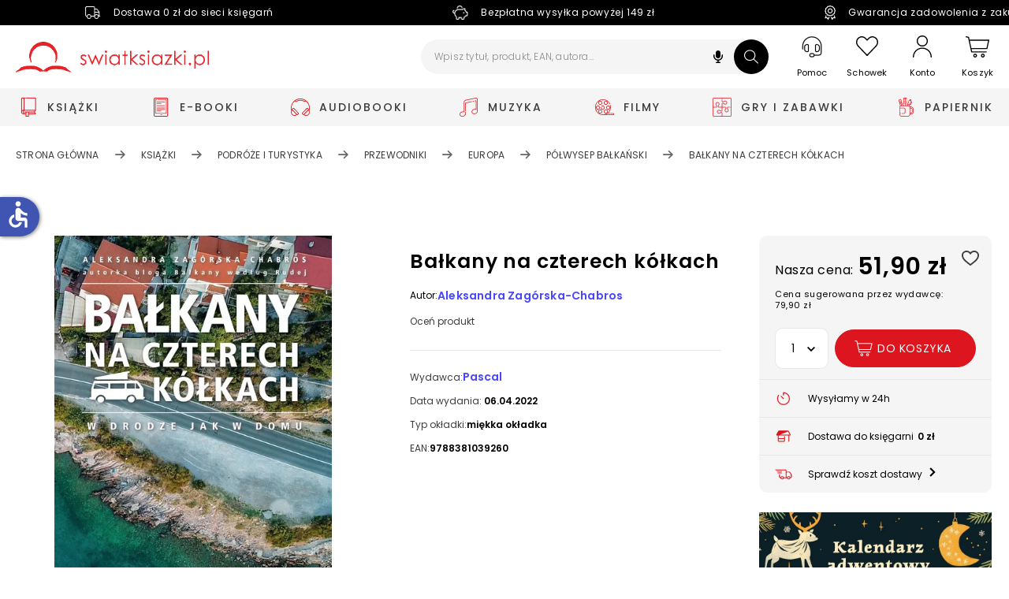

--- FILE ---
content_type: text/html; charset=utf-8
request_url: https://www.swiatksiazki.pl/balkany-na-czterech-kolkach-6842238-ksiazka.html
body_size: 561664
content:
<!DOCTYPE html><html lang="pl" dir="ltr" xmlns="http://www.w3.org/1999/xhtml" class="topbar" style="font-size: 100%;"><link rel="stylesheet" type="text/css" href="https://d3bo67muzbfgtl.cloudfront.net/externals/shared-new/6hxaz4d97p7tg4r0qiof.style.css"><link rel="stylesheet" type="text/css" href="https://d3bo67muzbfgtl.cloudfront.net/externals/custom/5936aef224855/style.20231106-142032.css"><head prefix="og: http://ogp.me/ns# fb: http://ogp.me/ns/fb# product: http://ogp.me/ns/product#"><base href="https://www.swiatksiazki.pl/balkany-na-czterech-kolkach-6842238-ksiazka.html">
    <meta charset="utf-8">
    <meta name="viewport" content="width=device-width, initial-scale=1, maximum-scale=1, shrink-to-fit=no, viewport-fit=cover">

    
    
    <meta name="theme-color" content="#dd151f">

    <link rel="preconnect" href="//cdn.swiatksiazki.pl">

    
    
    
    
    
    
    
    <!-- Preload i18n chunk for the store -->
    

    <!-- Manifest -->
    <link rel="manifest" href="/media/webmanifest/manifest.json">

    <!-- Critical fonts -->
    <style>
        @font-face {
            font-family: 'Poppins';
            src: url('/static/frontend/scandipwa/swiat-ksiazki-basic/en_US/Magento_Theme/static/fonts/Poppins/poppins-300.eot');
            src: url('/static/frontend/scandipwa/swiat-ksiazki-basic/en_US/Magento_Theme/static/fonts/Poppins/poppins-300.eot?#iefix') format('embedded-opentype'),
            url('/static/frontend/scandipwa/swiat-ksiazki-basic/en_US/Magento_Theme/static/fonts/Poppins/poppins-300.woff') format('woff'),
            url('/static/frontend/scandipwa/swiat-ksiazki-basic/en_US/Magento_Theme/static/fonts/Poppins/poppins-300.ttf') format('truetype');
            font-weight: 300;
            font-style: normal;
            font-display: swap;
        }
        @font-face {
            font-family: 'Poppins';
            src: url('/static/frontend/scandipwa/swiat-ksiazki-basic/en_US/Magento_Theme/static/fonts/Poppins/poppins-regular.eot');
            src: url('/static/frontend/scandipwa/swiat-ksiazki-basic/en_US/Magento_Theme/static/fonts/Poppins/poppins-regular.eot?#iefix') format('embedded-opentype'),
            url('/static/frontend/scandipwa/swiat-ksiazki-basic/en_US/Magento_Theme/static/fonts/Poppins/poppins-regular.woff') format('woff'),
            url('/static/frontend/scandipwa/swiat-ksiazki-basic/en_US/Magento_Theme/static/fonts/Poppins/poppins-regular.ttf') format('truetype');
            font-weight: 400;
            font-style: normal;
            font-display: swap;
        }
        @font-face {
            font-family: 'Poppins';
            src: url('/static/frontend/scandipwa/swiat-ksiazki-basic/en_US/Magento_Theme/static/fonts/Poppins/poppins-italic.eot');
            src: url('/static/frontend/scandipwa/swiat-ksiazki-basic/en_US/Magento_Theme/static/fonts/Poppins/poppins-italic.eot?#iefix') format('embedded-opentype'),
            url('/static/frontend/scandipwa/swiat-ksiazki-basic/en_US/Magento_Theme/static/fonts/Poppins/poppins-italic.woff') format('woff'),
            url('/static/frontend/scandipwa/swiat-ksiazki-basic/en_US/Magento_Theme/static/fonts/Poppins/poppins-italic.ttf') format('truetype');
            font-weight: 400;
            font-style: italic;
            font-display: swap;
        }
        @font-face {
            font-family: 'Poppins';
            src: url('/static/frontend/scandipwa/swiat-ksiazki-basic/en_US/Magento_Theme/static/fonts/Poppins/poppins-500.eot');
            src: url('/static/frontend/scandipwa/swiat-ksiazki-basic/en_US/Magento_Theme/static/fonts/Poppins/poppins-500.eot?#iefix') format('embedded-opentype'),
            url('/static/frontend/scandipwa/swiat-ksiazki-basic/en_US/Magento_Theme/static/fonts/Poppins/poppins-500.woff') format('woff'),
            url('/static/frontend/scandipwa/swiat-ksiazki-basic/en_US/Magento_Theme/static/fonts/Poppins/poppins-500.ttf') format('truetype');
            font-weight: 500;
            font-style: normal;
            font-display: swap;
        }
        @font-face {
            font-family: 'Poppins';
            src: url('/static/frontend/scandipwa/swiat-ksiazki-basic/en_US/Magento_Theme/static/fonts/Poppins/poppins-500italic.eot');
            src: url('/static/frontend/scandipwa/swiat-ksiazki-basic/en_US/Magento_Theme/static/fonts/Poppins/poppins-500italic.eot?#iefix') format('embedded-opentype'),
            url('/static/frontend/scandipwa/swiat-ksiazki-basic/en_US/Magento_Theme/static/fonts/Poppins/poppins-500italic.woff') format('woff'),
            url('/static/frontend/scandipwa/swiat-ksiazki-basic/en_US/Magento_Theme/static/fonts/Poppins/poppins-500italic.ttf') format('truetype');
            font-weight: 500;
            font-style: italic;
            font-display: swap;
        }
        @font-face {
            font-family: 'Poppins';
            src: url('/static/frontend/scandipwa/swiat-ksiazki-basic/en_US/Magento_Theme/static/fonts/Poppins/poppins-600.eot');
            src: url('/static/frontend/scandipwa/swiat-ksiazki-basic/en_US/Magento_Theme/static/fonts/Poppins/poppins-600.eot?#iefix') format('embedded-opentype'),
            url('/static/frontend/scandipwa/swiat-ksiazki-basic/en_US/Magento_Theme/static/fonts/Poppins/poppins-600.woff') format('woff'),
            url('/static/frontend/scandipwa/swiat-ksiazki-basic/en_US/Magento_Theme/static/fonts/Poppins/poppins-600.ttf') format('truetype');
            font-weight: 600;
            font-style: normal;
            font-display: swap;
        }
        @font-face {
            font-family: 'Poppins';
            src: url('/static/frontend/scandipwa/swiat-ksiazki-basic/en_US/Magento_Theme/static/fonts/Poppins/poppins-600italic.eot');
            src: url('/static/frontend/scandipwa/swiat-ksiazki-basic/en_US/Magento_Theme/static/fonts/Poppins/poppins-600italic.eot?#iefix') format('embedded-opentype'),
            url('/static/frontend/scandipwa/swiat-ksiazki-basic/en_US/Magento_Theme/static/fonts/Poppins/poppins-600italic.woff') format('woff'),
            url('/static/frontend/scandipwa/swiat-ksiazki-basic/en_US/Magento_Theme/static/fonts/Poppins/poppins-600italic.ttf') format('truetype');
            font-weight: 600;
            font-style: italic;
            font-display: swap;
        }
        @font-face {
            font-family: 'Poppins';
            src: url('/static/frontend/scandipwa/swiat-ksiazki-basic/en_US/Magento_Theme/static/fonts/Poppins/poppins-700.eot');
            src: url('/static/frontend/scandipwa/swiat-ksiazki-basic/en_US/Magento_Theme/static/fonts/Poppins/poppins-700.eot?#iefix') format('embedded-opentype'),
            url('/static/frontend/scandipwa/swiat-ksiazki-basic/en_US/Magento_Theme/static/fonts/Poppins/poppins-700.woff') format('woff'),
            url('/static/frontend/scandipwa/swiat-ksiazki-basic/en_US/Magento_Theme/static/fonts/Poppins/poppins-700.ttf') format('truetype');
            font-weight: 700;
            font-style: normal;
            font-display: swap;
        }
        @font-face {
            font-family: 'Poppins';
            src: url('/static/frontend/scandipwa/swiat-ksiazki-basic/en_US/Magento_Theme/static/fonts/Poppins/poppins-700italic.eot');
            src: url('/static/frontend/scandipwa/swiat-ksiazki-basic/en_US/Magento_Theme/static/fonts/Poppins/poppins-700italic.eot?#iefix') format('embedded-opentype'),
            url('/static/frontend/scandipwa/swiat-ksiazki-basic/en_US/Magento_Theme/static/fonts/Poppins/poppins-700italic.woff') format('woff'),
            url('/static/frontend/scandipwa/swiat-ksiazki-basic/en_US/Magento_Theme/static/fonts/Poppins/poppins-700italic.ttf') format('truetype');
            font-weight: 700;
            font-style: italic;
            font-display: swap;
        }
    </style>
    <style>
        /*!
        * Font Awesome Free 5.8.1 by @fontawesome - https://fontawesome.com
        * License - https://fontawesome.com/license/free (Icons: CC BY 4.0, Fonts: SIL OFL 1.1, Code: MIT License)
        */
       @font-face {
            font-family: 'Font Awesome 5 Free';
            font-style: normal;
            font-weight: 900;
            font-display: block;
            src: url('/static/frontend/scandipwa/swiat-ksiazki-basic/en_US/Magento_Theme/static/fonts/Fontawesome/fa-solid-900.eot');
            src: url('/static/frontend/scandipwa/swiat-ksiazki-basic/en_US/Magento_Theme/static/fonts/Fontawesome/fa-solid-900.eot?#iefix') format('embedded-opentype'), url('/static/frontend/scandipwa/swiat-ksiazki-basic/en_US/Magento_Theme/static/fonts/Fontawesome/fa-solid-900.woff') format('woff'), url('/static/frontend/scandipwa/swiat-ksiazki-basic/en_US/Magento_Theme/static/fonts/Fontawesome/fa-solid-900.ttf') format('truetype');
        }
        /*!
         * Font Awesome Free 5.8.1 by @fontawesome - https://fontawesome.com
         * License - https://fontawesome.com/license/free (Icons: CC BY 4.0, Fonts: SIL OFL 1.1, Code: MIT License)
         */
        @font-face {
            font-family: 'Font Awesome 5 Free';
            font-style: normal;
            font-weight: 400;
            font-display: block;
            src: url('/static/frontend/scandipwa/swiat-ksiazki-basic/en_US/Magento_Theme/static/fonts/Fontawesome/fa-regular-400.eot');
            src: url('/static/frontend/scandipwa/swiat-ksiazki-basic/en_US/Magento_Theme/static/fonts/Fontawesome/fa-regular-400.eot?#iefix') format('embedded-opentype'), url('/static/frontend/scandipwa/swiat-ksiazki-basic/en_US/Magento_Theme/static/fonts/Fontawesome/fa-regular-400.woff') format('woff'), url('/static/frontend/scandipwa/swiat-ksiazki-basic/en_US/Magento_Theme/static/fonts/Fontawesome/fa-regular-400.ttf') format('truetype');
        }
        /*!
         * Font Awesome Free 5.8.1 by @fontawesome - https://fontawesome.com
         * License - https://fontawesome.com/license/free (Icons: CC BY 4.0, Fonts: SIL OFL 1.1, Code: MIT License)
         */
        @font-face {
            font-family: 'Font Awesome 5 Brands';
            font-style: normal;
            font-weight: normal;
            font-display: block;
            src: url('/static/frontend/scandipwa/swiat-ksiazki-basic/en_US/Magento_Theme/static/fonts/Fontawesome/fa-brands-400.eot');
            src: url('/static/frontend/scandipwa/swiat-ksiazki-basic/en_US/Magento_Theme/static/fonts/Fontawesome/fa-brands-400.eot?#iefix') format('embedded-opentype'), url('/static/frontend/scandipwa/swiat-ksiazki-basic/en_US/Magento_Theme/static/fonts/Fontawesome/fa-brands-400.woff') format('woff'), url('/static/frontend/scandipwa/swiat-ksiazki-basic/en_US/Magento_Theme/static/fonts/Fontawesome/fa-brands-400.ttf') format('truetype');
        }
    </style>

    

            <!-- Pixel -->
                    
    
            <!-- Edrone -->
        
        <link rel="preconnect" href="https://api.edrone.me"><link rel="preconnect" href="https://d3vhsxl1pwzf0p.cloudfront.net"><link rel="preconnect" href="https://dgk28ckagqims.cloudfront.net">
    
            <!-- BuyBox -->
        
    
            <!-- GTM -->
        
        
        
        <!-- Google Tag Manager -->
        
    
    <!-- Icons -->
            <link rel="shortcut icon" href="https://cdn.swiatksiazki.pl/media/favicon/stores/1/SK_favicon_2_resize.png">
    
            <link rel="apple-touch-startup-image" sizes="2048x2048" href="/media/favicon/icons/icon_ios_startup_2048x2048.png?timestamp=c3RvcmVzLzEvU0tfZmF2aWNvbl8yX3Jlc2l6ZS5wbmc=">            <link rel="apple-touch-startup-image" sizes="1668x1668" href="/media/favicon/icons/icon_ios_startup_1668x1668.png?timestamp=c3RvcmVzLzEvU0tfZmF2aWNvbl8yX3Jlc2l6ZS5wbmc=">            <link rel="apple-touch-startup-image" sizes="1536x1536" href="/media/favicon/icons/icon_ios_startup_1536x1536.png?timestamp=c3RvcmVzLzEvU0tfZmF2aWNvbl8yX3Jlc2l6ZS5wbmc=">            <link rel="apple-touch-startup-image" sizes="1125x1125" href="/media/favicon/icons/icon_ios_startup_1125x1125.png?timestamp=c3RvcmVzLzEvU0tfZmF2aWNvbl8yX3Jlc2l6ZS5wbmc=">            <link rel="apple-touch-startup-image" sizes="1242x1242" href="/media/favicon/icons/icon_ios_startup_1242x1242.png?timestamp=c3RvcmVzLzEvU0tfZmF2aWNvbl8yX3Jlc2l6ZS5wbmc=">            <link rel="apple-touch-startup-image" sizes="750x750" href="/media/favicon/icons/icon_ios_startup_750x750.png?timestamp=c3RvcmVzLzEvU0tfZmF2aWNvbl8yX3Jlc2l6ZS5wbmc=">            <link rel="apple-touch-startup-image" sizes="640x640" href="/media/favicon/icons/icon_ios_startup_640x640.png?timestamp=c3RvcmVzLzEvU0tfZmF2aWNvbl8yX3Jlc2l6ZS5wbmc=">    
            <link rel="apple-touch-icon" sizes="120x120" href="/media/favicon/icons/icon_ios_120x120.png?timestamp=c3RvcmVzLzEvU0tfZmF2aWNvbl8yX3Jlc2l6ZS5wbmc=">            <link rel="apple-touch-icon" sizes="152x152" href="/media/favicon/icons/icon_ios_152x152.png?timestamp=c3RvcmVzLzEvU0tfZmF2aWNvbl8yX3Jlc2l6ZS5wbmc=">            <link rel="apple-touch-icon" sizes="167x167" href="/media/favicon/icons/icon_ios_167x167.png?timestamp=c3RvcmVzLzEvU0tfZmF2aWNvbl8yX3Jlc2l6ZS5wbmc=">            <link rel="apple-touch-icon" sizes="180x180" href="/media/favicon/icons/icon_ios_180x180.png?timestamp=c3RvcmVzLzEvU0tfZmF2aWNvbl8yX3Jlc2l6ZS5wbmc=">            <link rel="apple-touch-icon" sizes="1024x1024" href="/media/favicon/icons/icon_ios_1024x1024.png?timestamp=c3RvcmVzLzEvU0tfZmF2aWNvbl8yX3Jlc2l6ZS5wbmc=">    
            <link rel="icon" sizes="120x120" href="/media/favicon/icons/icon_ios_120x120.png?timestamp=c3RvcmVzLzEvU0tfZmF2aWNvbl8yX3Jlc2l6ZS5wbmc=">            <link rel="icon" sizes="152x152" href="/media/favicon/icons/icon_ios_152x152.png?timestamp=c3RvcmVzLzEvU0tfZmF2aWNvbl8yX3Jlc2l6ZS5wbmc=">            <link rel="icon" sizes="167x167" href="/media/favicon/icons/icon_ios_167x167.png?timestamp=c3RvcmVzLzEvU0tfZmF2aWNvbl8yX3Jlc2l6ZS5wbmc=">            <link rel="icon" sizes="180x180" href="/media/favicon/icons/icon_ios_180x180.png?timestamp=c3RvcmVzLzEvU0tfZmF2aWNvbl8yX3Jlc2l6ZS5wbmc=">            <link rel="icon" sizes="1024x1024" href="/media/favicon/icons/icon_ios_1024x1024.png?timestamp=c3RvcmVzLzEvU0tfZmF2aWNvbl8yX3Jlc2l6ZS5wbmc=">            <link rel="icon" sizes="2048x2048" href="/media/favicon/icons/icon_ios_startup_2048x2048.png?timestamp=c3RvcmVzLzEvU0tfZmF2aWNvbl8yX3Jlc2l6ZS5wbmc=">            <link rel="icon" sizes="1668x1668" href="/media/favicon/icons/icon_ios_startup_1668x1668.png?timestamp=c3RvcmVzLzEvU0tfZmF2aWNvbl8yX3Jlc2l6ZS5wbmc=">            <link rel="icon" sizes="1536x1536" href="/media/favicon/icons/icon_ios_startup_1536x1536.png?timestamp=c3RvcmVzLzEvU0tfZmF2aWNvbl8yX3Jlc2l6ZS5wbmc=">            <link rel="icon" sizes="1125x1125" href="/media/favicon/icons/icon_ios_startup_1125x1125.png?timestamp=c3RvcmVzLzEvU0tfZmF2aWNvbl8yX3Jlc2l6ZS5wbmc=">            <link rel="icon" sizes="1242x1242" href="/media/favicon/icons/icon_ios_startup_1242x1242.png?timestamp=c3RvcmVzLzEvU0tfZmF2aWNvbl8yX3Jlc2l6ZS5wbmc=">            <link rel="icon" sizes="750x750" href="/media/favicon/icons/icon_ios_startup_750x750.png?timestamp=c3RvcmVzLzEvU0tfZmF2aWNvbl8yX3Jlc2l6ZS5wbmc=">            <link rel="icon" sizes="640x640" href="/media/favicon/icons/icon_ios_startup_640x640.png?timestamp=c3RvcmVzLzEvU0tfZmF2aWNvbl8yX3Jlc2l6ZS5wbmc=">            <link rel="icon" sizes="36x36" href="/media/favicon/icons/icon_android_36x36.png?timestamp=c3RvcmVzLzEvU0tfZmF2aWNvbl8yX3Jlc2l6ZS5wbmc=">            <link rel="icon" sizes="48x48" href="/media/favicon/icons/icon_android_48x48.png?timestamp=c3RvcmVzLzEvU0tfZmF2aWNvbl8yX3Jlc2l6ZS5wbmc=">            <link rel="icon" sizes="72x72" href="/media/favicon/icons/icon_android_72x72.png?timestamp=c3RvcmVzLzEvU0tfZmF2aWNvbl8yX3Jlc2l6ZS5wbmc=">            <link rel="icon" sizes="96x96" href="/media/favicon/icons/icon_android_96x96.png?timestamp=c3RvcmVzLzEvU0tfZmF2aWNvbl8yX3Jlc2l6ZS5wbmc=">            <link rel="icon" sizes="144x144" href="/media/favicon/icons/icon_android_144x144.png?timestamp=c3RvcmVzLzEvU0tfZmF2aWNvbl8yX3Jlc2l6ZS5wbmc=">            <link rel="icon" sizes="192x192" href="/media/favicon/icons/icon_android_192x192.png?timestamp=c3RvcmVzLzEvU0tfZmF2aWNvbl8yX3Jlc2l6ZS5wbmc=">            <link rel="icon" sizes="512x512" href="/media/favicon/icons/icon_android_512x512.png?timestamp=c3RvcmVzLzEvU0tfZmF2aWNvbl8yX3Jlc2l6ZS5wbmc=">    
    <meta name="p:domain_verify" content="lXaC1dqip7rMh9g3NfIcgz66jay1Mnwq">

<style>
.lazy-load-image-background {
    width: 100% !important;
    height: 100% !important;
}

<!-- contain dla bannerów na Homepage -->
.HomeWidgets img {
    object-fit: contain;
    object-position: center;
}


</style><link href="/static/frontend/scandipwa/swiat-ksiazki-basic/en_US/Magento_Theme/static/css/scandipwa.aa52442c.chunk.css" rel="stylesheet"><link href="/static/frontend/scandipwa/swiat-ksiazki-basic/en_US/Magento_Theme/static/css/vendors~main.cbf80189.chunk.css" rel="stylesheet"><link href="/static/frontend/scandipwa/swiat-ksiazki-basic/en_US/Magento_Theme/static/css/default~main.db1fdd32.chunk.css" rel="stylesheet"><link rel="stylesheet" type="text/css" href="/static/frontend/scandipwa/swiat-ksiazki-basic/en_US/Magento_Theme/static/css/renderer.8a33818c.chunk.css"><link rel="stylesheet" type="text/css" href="/static/frontend/scandipwa/swiat-ksiazki-basic/en_US/Magento_Theme/static/css/default~checkout~overlay~pages.a8008c81.chunk.css"><link rel="stylesheet" type="text/css" href="/static/frontend/scandipwa/swiat-ksiazki-basic/en_US/Magento_Theme/static/css/default~overlay~pages.4e6a92e9.chunk.css"><link rel="stylesheet" type="text/css" href="/static/frontend/scandipwa/swiat-ksiazki-basic/en_US/Magento_Theme/static/css/overlay.d19cb02f.chunk.css"><title>Bałkany na czterech kółkach - Aleksandra Zagórska-Chabros - Książka w Księgarnia Świat Książki</title><link rel="canonical" href="https://www.swiatksiazki.pl/balkany-na-czterech-kolkach-6842238-ksiazka.html"><meta name="title" content="Bałkany na czterech kółkach - Aleksandra Zagórska-Chabros - Książka w Księgarnia Świat Książki"><meta name="description" content="Samochód? Namiot? Kamper? Samodzielne podróżowanie z noclegami na kempingach to sposób na życie.  Chorwacja Słowenia Czarnogóra Bułgaria Albania Bośnia i Hercegowina Macedonia Północna Serbia  Bałkany są idealnym celem podróży, zwłaszcza gdy przemierza się je własnym środkiem transportu. Leżą w zasięgu jednego lub dwóch dni jazdy z Polski. To część Europy dosłownie obfitująca w atrakcje: niesamowite górskie krajobrazy, urozmaicona linia brzegowa z licznymi cudownymi plażami, wspaniałe miasta z imponującymi zabytkami, doskonała kuchnia oraz otwarci i życzliwi ludzie. Bałkany na czterech kółkach nie tylko pozwolą odkryć tę różnorodność, ale również pomogą trafić do miejsc, do których nie dociera masowa zorganizowana turystyka.  Przewodnik zawiera:  - 20 autorskich tras po ośmiu bałkańskich krajach  - 2 trasy dojazdowe z Polski na Bałkany  - katalog kempingów w każdym z opisywanych krajów  - praktyczne porady dla miłośników podróży realizowanych na własną rękęBałkany na czterech kółkach
&quot;Bałkany na czterech kółkach&quot; to fascynująca podróż po jednym z najpiękniejszych i najbardziej zróżnicowanych regionów Europy. Książka autorstwa Aleksandry Zagórskiej-Chabros to nie tylko przewodnik, ale także inspiracja do odkrywania uroków Bałkanów z perspektywy podróżnika na czterech kółkach.
Dla kogo jest ta książka?
Miłośnicy podróży i odkrywania nowych miejscOsoby planujące wakacje na BałkanachRodziny podróżujące samochodemEntuzjaści turystyki motoryzacyjnej
Co zyskasz dzięki tej publikacji?
Praktyczne porady: Dowiedz się, jak najlepiej zaplanować trasę i co warto zobaczyć w każdym z krajów Bałkanów.Inspirujące historie: Poznaj lokalne tradycje, kulturę i ludzi, którzy tworzą niepowtarzalny klimat tego regionu.Wskazówki dotyczące bezpieczeństwa: Zdobądź informacje o bezpiecznych trasach i miejscach noclegowych.Piękne zdjęcia: Ciesz się wizualną ucztą, która zachęci do odkrywania Bałkanów na własną rękę.
Kluczowe tematy i obszary:
Podróże samochodowe po BałkanachOdkrywanie lokalnej kultury i tradycjiPrzewodnik po najciekawszych atrakcjach turystycznychBezpieczeństwo w podróżyPraktyczne porady dla podróżników
O AutorzeAleksandra Zagórska-Chabros – pasjonatka podróży, która z zamiłowaniem odkrywa nieznane zakątki świata. Jej doświadczenie i wiedza sprawiają, że książka jest nie tylko praktycznym przewodnikiem, ale także osobistą opowieścią o przygodach na Bałkanach.
O WydawcyPascal – renomowane wydawnictwo specjalizujące się w literaturze podróżniczej, które dostarcza czytelnikom inspiracji do odkrywania świata.

Producent/osoba odpowiedzialna za bezpieczeństwo produktu
Pascal
Zapora 25
43-382 Bielsko-Biała
pascal@pascal.pl
338282888"><meta name="robots" content="index,follow"><link rel="stylesheet" type="text/css" href="/static/frontend/scandipwa/swiat-ksiazki-basic/en_US/Magento_Theme/static/css/1.87daa253.chunk.css"><link rel="stylesheet" type="text/css" href="/static/frontend/scandipwa/swiat-ksiazki-basic/en_US/Magento_Theme/static/css/3.8b82527c.chunk.css"><link rel="stylesheet" type="text/css" href="/static/frontend/scandipwa/swiat-ksiazki-basic/en_US/Magento_Theme/static/css/4.729a0318.chunk.css"><link rel="stylesheet" type="text/css" href="/static/frontend/scandipwa/swiat-ksiazki-basic/en_US/Magento_Theme/static/css/category.a0c6dda1.chunk.css"><link rel="stylesheet" type="text/css" href="/static/frontend/scandipwa/swiat-ksiazki-basic/en_US/Magento_Theme/static/css/default~account~pages.1ac51d24.chunk.css"><link rel="stylesheet" type="text/css" href="/static/frontend/scandipwa/swiat-ksiazki-basic/en_US/Magento_Theme/static/css/default~checkout~pages.0fe94f29.chunk.css"><link rel="stylesheet" type="text/css" href="/static/frontend/scandipwa/swiat-ksiazki-basic/en_US/Magento_Theme/static/css/default~pages~product.3f6c2b35.chunk.css"><link rel="stylesheet" type="text/css" href="/static/frontend/scandipwa/swiat-ksiazki-basic/en_US/Magento_Theme/static/css/pages.91c5a67a.chunk.css"><link rel="stylesheet" type="text/css" href="/static/frontend/scandipwa/swiat-ksiazki-basic/en_US/Magento_Theme/static/css/default~product~widget.6e6262f9.chunk.css"><link rel="stylesheet" type="text/css" href="/static/frontend/scandipwa/swiat-ksiazki-basic/en_US/Magento_Theme/static/css/widget.eecdc453.chunk.css"><style data-emotion="css" data-s=""></style><link rel="stylesheet" type="text/css" href="/static/frontend/scandipwa/swiat-ksiazki-basic/en_US/Magento_Theme/static/css/product.1aebf9cb.chunk.css"><meta name="og:type" content="og:product"><meta name="og:title" content="Bałkany na czterech kółkach - Aleksandra Zagórska-Chabros - Książka w Księgarnia Świat Książki"><meta name="og:description" content=" Samochód? Namiot? Kamper? Samodzielne podróżowanie z noclegami na kempingach to sposób na życie.  Chorwacja Słowenia Czarnogóra Bułgaria Albania Bośnia i Hercegowina Macedonia Północna Serbia  Bałkany są idealnym celem podróży, zwłaszcza gdy przemierza się je własnym środkiem transportu. Leżą w zasięgu jednego lub dwóch dni jazdy z Polski. To część Europy dosłownie obfitująca w atrakcje: niesamowite górskie krajobrazy, urozmaicona linia brzegowa z licznymi cudownymi plażami, wspaniałe miasta z imponującymi zabytkami, doskonała kuchnia oraz otwarci i życzliwi ludzie. Bałkany na czterech kółkach nie tylko pozwolą odkryć tę różnorodność, ale również pomogą trafić do miejsc, do których nie dociera masowa zorganizowana turystyka.  Przewodnik zawiera:  - 20 autorskich tras po ośmiu bałkańskich krajach  - 2 trasy dojazdowe z Polski na Bałkany  - katalog kempingów w każdym z opisywanych krajów  - praktyczne porady dla miłośników podróży realizowanych na własną rękęBałkany na czterech kółkach
&quot;Bałkany na czterech kółkach&quot; to fascynująca podróż po jednym z najpiękniejszych i najbardziej zróżnicowanych regionów Europy. Książka autorstwa Aleksandry Zagórskiej-Chabros to nie tylko przewodnik, ale także inspiracja do odkrywania uroków Bałkanów z perspektywy podróżnika na czterech kółkach.
Dla kogo jest ta książka?
Miłośnicy podróży i odkrywania nowych miejscOsoby planujące wakacje na BałkanachRodziny podróżujące samochodemEntuzjaści turystyki motoryzacyjnej
Co zyskasz dzięki tej publikacji?
Praktyczne porady: Dowiedz się, jak najlepiej zaplanować trasę i co warto zobaczyć w każdym z krajów Bałkanów.Inspirujące historie: Poznaj lokalne tradycje, kulturę i ludzi, którzy tworzą niepowtarzalny klimat tego regionu.Wskazówki dotyczące bezpieczeństwa: Zdobądź informacje o bezpiecznych trasach i miejscach noclegowych.Piękne zdjęcia: Ciesz się wizualną ucztą, która zachęci do odkrywania Bałkanów na własną rękę.
Kluczowe tematy i obszary:
Podróże samochodowe po BałkanachOdkrywanie lokalnej kultury i tradycjiPrzewodnik po najciekawszych atrakcjach turystycznychBezpieczeństwo w podróżyPraktyczne porady dla podróżników
O AutorzeAleksandra Zagórska-Chabros – pasjonatka podróży, która z zamiłowaniem odkrywa nieznane zakątki świata. Jej doświadczenie i wiedza sprawiają, że książka jest nie tylko praktycznym przewodnikiem, ale także osobistą opowieścią o przygodach na Bałkanach.
O WydawcyPascal – renomowane wydawnictwo specjalizujące się w literaturze podróżniczej, które dostarcza czytelnikom inspiracji do odkrywania świata.

Producent/osoba odpowiedzialna za bezpieczeństwo produktu
Pascal
Zapora 25
43-382 Bielsko-Biała
pascal@pascal.pl
338282888"><meta name="og:image" content="https://cdn.swiatksiazki.pl/media/catalog/product/3/8/3899906842238.jpg?width=350&amp;height=350&amp;store=default&amp;image-type=small_image"><meta name="og:url" content="https://www.swiatksiazki.pl/balkany-na-czterech-kolkach-6842238-ksiazka.html"><meta name="product:price:amount" content="51.90"><link type="text/css" rel="stylesheet" href="https://fonts.googleapis.com/icon?family=Material+Icons" class="_access-font-icon-0"><style type="text/css">.TransformComponent-module_container__3NwNd {
  position: relative;
  width: fit-content;
  height: fit-content;
  overflow: hidden;
  -webkit-touch-callout: none; /* iOS Safari */
  -webkit-user-select: none; /* Safari */
  -khtml-user-select: none; /* Konqueror HTML */
  -moz-user-select: none; /* Firefox */
  -ms-user-select: none; /* Internet Explorer/Edge */
  user-select: none;
  margin: 0;
  padding: 0;
}
.TransformComponent-module_content__TZU5O {
  display: flex;
  flex-wrap: wrap;
  width: fit-content;
  height: fit-content;
  margin: 0;
  padding: 0;
  transform-origin: 0% 0%;
}
.TransformComponent-module_content__TZU5O img {
  pointer-events: none;
}
</style><meta name="product:price:currency" content="PLN"></head>

<body style="margin-top: 0px; font-size: 1em;">
<noscript>You need to enable JavaScript to run this app.</noscript>
<!-- Google Tag Manager (noscript) -->
    <noscript>
        <iframe src="https://www.googletagmanager.com/ns.html?id=GTM-K82DXVZ" height="0" width="0" style="display:none;visibility:hidden"></iframe>
    </noscript>
<div id="root"><div class="LocalizationWrapper-pl_PL"><section class="Header-Wrapper Header-Wrapper_isPrerendered"><header class="Header Header_name_pdp FixedElement-Top" style="--header-logo-height: 39px; --header-logo-width: 245px;"><div class="TopBarWidget"><div class="TopBarWidget-Container"><div class="TopBarWidget-Main"><div class="slick-slider slick-initialized"><div class="slick-list"><div class="slick-track" style="width: 1425px; opacity: 1; transform: translate3d(0px, 0px, 0px);"><div data-index="0" class="slick-slide slick-active slick-current" tabindex="-1" aria-hidden="false" style="outline: none; width: 475px;"><div><div tabindex="-1" style="width: 100%; display: inline-block;"><div class="TopBarWidget-MainSlide"><div><img src="https://cdn.swiatksiazki.pl/media/sliders/slide/images//t/r/truck-light_2_.png" alt=""><div class="TopBarWidget-Additional"><p>Dostawa 0 zł do sieci księgarń</p></div></div></div></div></div></div><div data-index="1" class="slick-slide slick-active" tabindex="-1" aria-hidden="false" style="outline: none; width: 475px;"><div><div tabindex="-1" style="width: 100%; display: inline-block;"><div class="TopBarWidget-MainSlide"><div><img src="https://cdn.swiatksiazki.pl/media/sliders/slide/images//v/e/vector_1.png" alt=""><div class="TopBarWidget-Additional"><p>Bezpłatna wysyłka powyżej 149 zł</p></div></div></div></div></div></div><div data-index="2" class="slick-slide slick-active" tabindex="-1" aria-hidden="false" style="outline: none; width: 475px;"><div><div tabindex="-1" style="width: 100%; display: inline-block;"><div class="TopBarWidget-MainSlide"><div><img src="https://cdn.swiatksiazki.pl/media/sliders/slide/images//v/e/vector_1_.png" alt=""><div class="TopBarWidget-Additional"><p>Gwarancja zadowolenia z zakupów</p></div></div></div></div></div></div></div></div></div></div></div></div><div tabindex="0" class="SkipLinks-Wrapper"><div class="SkipLinks-LinkList"><a href="#" class="SkipLinks-Link">Przejdź do koszyka</a><a href="#" class="SkipLinks-Link">Przejdź do dodaj do koszyka</a><a href="#skipLinkProductDescription" class="SkipLinks-Link">Przejdź do opisu produktu</a><a href="#skipLinkFooter" class="SkipLinks-Link">Przejdź do stopki</a></div></div><div class="Header-NavWrapper"><nav class="Header-Nav"><button aria-label="Anuluj" aria-hidden="true" tabindex="-1" class="Header-Button Header-Button_type_cancel">Anuluj</button><h1 aria-label="Świat Książki logo" class="Header-LogoWrapper"><a aria-label="Go to homepage by clicking on Świat Książki logo" aria-hidden="true" tabindex="-1" class=" " href="/"><div aria-label="Światksiążki.pl logo" class="Image Image_imageStatus_IMAGE_LOADED Logo"><span class="lazy-load-image-background lazy-load-image-loaded"><img src="https://cdn.swiatksiazki.pl/media/logo/stores/1/sk_logo2_optimized.png?height=345&amp;width=345" alt="swiatksiazki.pl" title="swiatksiazki.pl" loading="eager" height="39" width="245"></span></div></a></h1><div class="SearchField"><div class="SearchField-Wrapper"><div class="SearchField-SearchInnerWrapper"><input id="search-field" placeholder="Wpisz tytuł, produkt, EAN, autora..." aria-label="Wpisz tytuł, produkt, EAN, autora..." autocomplete="off" class="SearchField-Input" value=""><div role="button" tabindex="0" aria-label="Wyszukiwanie głosowe" class="VoiceSearch"><svg xmlns="http://www.w3.org/2000/svg" viewBox="0 0 640 640" fill="#000" width="20" height="20"><path d="M320 64C267 64 224 107 224 160L224 288C224 341 267 384 320 384C373 384 416 341 416 288L416 160C416 107 373 64 320 64zM176 248C176 234.7 165.3 224 152 224C138.7 224 128 234.7 128 248L128 288C128 385.9 201.3 466.7 296 478.5L296 528L248 528C234.7 528 224 538.7 224 552C224 565.3 234.7 576 248 576L392 576C405.3 576 416 565.3 416 552C416 538.7 405.3 528 392 528L344 528L344 478.5C438.7 466.7 512 385.9 512 288L512 248C512 234.7 501.3 224 488 224C474.7 224 464 234.7 464 248L464 288C464 367.5 399.5 432 320 432C240.5 432 176 367.5 176 288L176 248z"></path></svg></div><button aria-label="Szukaj" class="SearchField-SearchIcon"><svg width="18" height="18" viewBox="0 0 25 24" fill="none" xmlns="http://www.w3.org/2000/svg"><path fill-rule="evenodd" clip-rule="evenodd" d="M17.502 15.7601L24.7759 22.7438L24.7759 22.7436C25.0743 23.0312 25.0743 23.4972 24.7783 23.7848C24.6273 23.9287 24.432 24 24.2355 24C24.0389 24 23.8424 23.9287 23.6926 23.7848L16.4187 16.8011C14.6164 18.2876 12.3478 19.101 9.94756 19.101C7.29549 19.101 4.8018 18.1116 2.92639 16.3133C1.04378 14.5139 0.00484987 12.1173 3.34946e-05 9.56544C-0.00478288 7.01357 1.0258 4.61362 2.90121 2.80729C4.78143 0.997508 7.28362 0 9.94753 0C12.5984 0 15.0921 0.989438 16.9699 2.78543C20.6753 6.33136 20.8526 12.0071 17.502 15.7601ZM1.53422 9.56214C1.53781 11.7205 2.41739 13.7478 4.00879 15.27H4.00882C5.59638 16.791 7.70436 17.6286 9.94646 17.6286C12.1994 17.6286 14.3169 16.7852 15.9071 15.2527C19.1809 12.0979 19.1714 6.97357 15.8867 3.8291C14.2992 2.30926 12.1887 1.47165 9.94664 1.47165C7.69368 1.47165 5.57742 2.315 3.98722 3.84636C2.40061 5.37294 1.52942 7.40374 1.53422 9.56214Z" fill="#ffffff"></path></svg></button></div></div></div><div class="Header-IconsWrapper"><div><div><button aria-label="Pomoc" class="Header-HelpWrapper"><svg width="26" height="27" viewBox="0 0 26 27" fill="none" xmlns="http://www.w3.org/2000/svg"><path fill-rule="evenodd" clip-rule="evenodd" d="M3.17265 13.3674L3.17267 13.3688L3.21836 16.6631C3.21836 16.6633 3.21836 16.6636 3.21836 16.6638C3.21874 18.5138 4.71825 20.0131 6.56836 20.0131H7.38086C8.33339 20.0131 9.10586 19.2406 9.10586 18.2881V11.7881C9.10586 10.834 8.33492 10.0631 7.38086 10.0631H6.52266C4.67323 10.0631 3.17266 11.5618 3.17265 13.3674ZM18.767 10.0637L18.7671 10.0631H18.7559C17.8033 10.0631 17.0309 10.8356 17.0309 11.7881V18.2881C17.0309 19.2406 17.8033 20.0131 18.7559 20.0131H19.5684C21.4187 20.0131 22.9184 18.5134 22.9184 16.6631L22.9182 13.4588C22.9182 11.6085 21.4193 10.1575 19.5739 10.1545L18.767 10.0637ZM18.043 11.8338H18.0434L18.0426 11.8246C18.0035 11.3995 18.3585 11.0756 18.7559 11.0756H19.5684C20.8571 11.0756 21.9059 12.128 21.9059 13.4171V16.6631C21.9059 17.952 20.8573 19.0006 19.5684 19.0006H18.7559C18.3642 19.0006 18.0434 18.6797 18.0434 18.2881L18.043 11.8338ZM13.0684 0.313086C6.29477 0.313086 0.780859 5.827 0.780859 12.6006V16.2568C0.780859 16.3959 0.837301 16.5211 0.920534 16.6115C1.00297 16.701 1.11832 16.7631 1.24141 16.7631C1.35971 16.7631 1.49425 16.7052 1.59747 16.6214C1.70089 16.5374 1.79336 16.4101 1.79336 16.2568V12.6006C1.79336 6.38433 6.8521 1.32559 13.0684 1.32559C19.2846 1.32559 24.3434 6.38433 24.3434 12.6006V20.7256C24.3434 22.2385 23.1125 23.4693 21.5996 23.4693H16.3594C16.123 22.3129 15.1098 21.4381 13.8809 21.4381H12.2559C10.8549 21.4381 9.71836 22.5747 9.71836 23.9756C9.71836 25.3753 10.8537 26.5131 12.2102 26.5131H13.8809C15.1087 26.5131 16.1244 25.6394 16.3597 24.4818H21.5996C23.6709 24.4818 25.3559 22.7963 25.3559 20.7256V12.6006C25.3559 5.827 19.8419 0.313086 13.0684 0.313086ZM16.2613 24.4638C16.2679 24.4313 16.2739 24.3985 16.2793 24.3656L16.2719 24.4653C16.268 24.465 16.2645 24.4645 16.2613 24.4638ZM13.8809 25.5006H12.2559C11.4153 25.5006 10.7309 24.8161 10.7309 23.9756C10.7309 23.135 11.4153 22.4506 12.2559 22.4506H13.8809C14.7214 22.4506 15.4059 23.135 15.4059 23.9756C15.4059 24.8161 14.7195 25.5006 13.8809 25.5006ZM8.09336 18.2881C8.09336 18.6809 7.77363 19.0006 7.38086 19.0006H6.56836C5.27941 19.0006 4.23086 17.952 4.23086 16.6631V13.4182C4.23086 12.1274 5.27816 11.0756 6.56836 11.0756H7.38086C7.77355 11.0756 8.09285 11.3951 8.09285 11.7881L8.09336 18.2881Z" fill="#000000" stroke="#000000" stroke-width="0.2"></path></svg><span>Pomoc</span></button></div></div><div class="Header-WishlistButtonWrapper"><button to="wishlist" aria-label="Schowek" class="Header-Button Header-Button_type_wishlist"><svg viewBox="0 0 28 25" width="28" height="25" fill="none" xmlns="http://www.w3.org/2000/svg"><path fill-rule="evenodd" clip-rule="evenodd" d="M2.13072 2.21963C3.54857 0.737598 5.40813 0.000172161 7.27779 0.000172161L7.27741 6.17621e-05C9.01464 -0.00715095 10.9074 0.616712 12.4359 2.21952L14.0019 3.8525L15.5678 2.23103C18.4035 -0.731623 23.038 -0.731623 25.8734 2.23103C28.7089 5.19377 28.7089 9.95165 25.8734 12.9143C24.0057 14.8663 22.1404 16.8194 20.275 18.7725C18.3615 20.7761 16.4479 22.7797 14.5317 24.7822C14.2569 25.0725 13.7358 25.0725 13.4609 24.7822L2.11921 12.9029C-0.711906 9.93759 -0.704721 5.18228 2.13072 2.21963ZM11.377 3.24313C10.2327 2.04715 8.75165 1.44915 7.27779 1.44915L7.27776 1.44926C5.80383 1.44926 4.33428 2.04726 3.19002 3.24324C0.901525 5.63521 0.902962 9.49629 3.19002 11.8911L14.0022 23.207C15.7956 21.333 17.5888 19.4576 19.382 17.5823C21.1928 15.6885 23.0036 13.7948 24.8144 11.9025C27.1029 9.51057 27.1029 5.64662 24.8144 3.25465C22.5259 0.86268 18.916 0.86268 16.6275 3.25465L14.5434 5.43962C14.2686 5.72999 13.7475 5.72999 13.4726 5.43962L11.377 3.24313Z" fill="#000"></path></svg><span>Schowek</span></button></div><div class="Header-MyAccountContainer"><div class="Header-MyAccount"><button tabindex="0" aria-label="Konto" id="myAccount" class="Header-MyAccountWrapper"><svg width="24" height="28px" viewBox="0 0 24 28" fill="none" xmlns="http://www.w3.org/2000/svg"><path fill-rule="evenodd" clip-rule="evenodd" d="M12 14C8.10113 14 4.94118 10.8664 4.94118 7C4.94118 3.13362 8.10113 0 12 0C15.8989 0 19.0588 3.13362 19.0588 7C19.0588 10.8664 15.8989 14 12 14ZM24 27.3C24 27.6855 23.6829 28 23.2941 28C22.9053 28 22.5882 27.6855 22.5882 27.3C22.5882 21.5004 17.8484 16.8 12 16.8C6.15162 16.8 1.41176 21.5004 1.41176 27.3C1.41176 27.6855 1.09467 28 0.705882 28C0.317097 28 0 27.6855 0 27.3C0 20.7266 5.37134 15.4 12 15.4C18.6287 15.4 24 20.7266 24 27.3ZM17.6471 7C17.6471 10.0926 15.1186 12.6 12 12.6C8.88141 12.6 6.35294 10.0926 6.35294 7C6.35294 3.9074 8.88141 1.4 12 1.4C15.1186 1.4 17.6471 3.9074 17.6471 7Z" fill="#000"></path></svg><span>Konto</span></button></div></div><div><div class="Header-Button Header-Button_type_minicart"><button id="skipLinkMiniCart" tabindex="0" aria-label="Koszyk" class="Header-MinicartButtonWrapper"><svg width="30" height="27" viewBox="0 0 30 27" fill="none" xmlns="http://www.w3.org/2000/svg"><path fill-rule="evenodd" clip-rule="evenodd" d="M0.00442795 0.612622C0.0457118 0.255646 0.349323 -0.0107441 0.70356 0.00142587L0.703536 0C0.748812 0.00135214 0.794091 0.00811352 0.839367 0.0189313L3.81831 0.682884C4.0793 0.74104 4.28438 0.949282 4.33898 1.21702L4.9702 4.26629C13.0859 4.27035 21.1999 4.27035 29.3156 4.27035H29.3184C29.5249 4.27035 29.7206 4.365 29.8498 4.52862C29.979 4.69225 30.0282 4.90725 29.9843 5.11143V5.11278L27.6632 15.7845C27.5939 16.1009 27.317 16.3267 26.9974 16.3267L26.9987 16.3281H7.58814L8.21534 19.2124H26.069C26.2514 19.2097 26.4272 19.2813 26.5577 19.4111C26.6869 19.541 26.7601 19.7194 26.7601 19.9047C26.7601 20.09 26.6869 20.2671 26.5577 20.3983C26.4272 20.5281 26.2514 20.5998 26.069 20.5971H7.66682C7.34722 20.5971 7.07024 20.3712 7.001 20.0535L3.75175 5.1128C3.75175 5.11145 3.75141 5.11043 3.75108 5.10942C3.75075 5.1084 3.75041 5.10739 3.75041 5.10604L3.09523 1.94049L0.546402 1.37122C0.19885 1.29956 -0.0355229 0.969592 0.00442795 0.612622ZM28.4687 5.65635C20.7346 5.65635 12.999 5.65635 5.26455 5.65229L7.28449 14.9434H26.4486L28.4687 5.65635ZM12.0281 22.059C10.6938 22.059 9.60051 23.1746 9.60051 24.5295C9.60051 25.8844 10.6951 27 12.0281 27C13.3625 27 14.4558 25.8844 14.4558 24.5295C14.4558 23.1746 13.3612 22.059 12.0281 22.059ZM19.3804 24.5295C19.3804 23.1746 20.4737 22.059 21.8081 22.059C23.1411 22.059 24.2357 23.1746 24.2357 24.5295C24.2357 25.8844 23.1424 27 21.8081 27C20.4751 27 19.3804 25.8844 19.3804 24.5295ZM12.0281 23.4437C12.6234 23.4437 13.0921 23.921 13.0921 24.5295C13.0921 25.1393 12.6221 25.6153 12.0281 25.6153C11.4329 25.6153 10.9641 25.138 10.9641 24.5295C10.9641 23.9196 11.4342 23.4437 12.0281 23.4437ZM22.8721 24.5295C22.8721 23.921 22.4033 23.4437 21.8081 23.4437C21.2141 23.4437 20.7441 23.9196 20.7441 24.5295C20.7441 25.138 21.2128 25.6153 21.8081 25.6153C22.402 25.6153 22.8721 25.1393 22.8721 24.5295Z" fill="#000"></path></svg><span>Koszyk</span></button></div></div></div><button aria-label="OK" aria-hidden="true" tabindex="-1" class="Header-Button Header-Button_type_ok">OK</button></nav></div><div class="Menu-MenuWrapper"><div class="Menu-MainCategories"><ul aria-label="Menu" class="Menu-ItemList Menu-ItemList_type_main"><li class="Menu-Item"><a id="1371" class=" Menu-Link" href="/ksiazki"><div class="Menu-ItemCaption Menu-ItemCaption_type_main"><img src="https://www.swiatksiazki.pl/media/scandipwa_menuorganizer_item_icons/books.png" alt="">Książki</div></a></li><li class="Menu-Item"><a id="1725" class=" Menu-Link" href="/e-booki"><div class="Menu-ItemCaption Menu-ItemCaption_type_main"><img src="https://www.swiatksiazki.pl/media/scandipwa_menuorganizer_item_icons/ebooks.png" alt="">E-booki</div></a></li><li class="Menu-Item"><a id="2040" class=" Menu-Link" href="/audiobooki"><div class="Menu-ItemCaption Menu-ItemCaption_type_main"><img src="https://www.swiatksiazki.pl/media/scandipwa_menuorganizer_item_icons/audiobooks.png" alt="">Audiobooki</div></a></li><li class="Menu-Item"><a id="2127" class=" Menu-Link" href="/muzyka"><div class="Menu-ItemCaption Menu-ItemCaption_type_main"><img src="https://www.swiatksiazki.pl/media/scandipwa_menuorganizer_item_icons/music.png" alt="">Muzyka</div></a></li><li class="Menu-Item"><a id="2232" class=" Menu-Link" href="/filmy"><div class="Menu-ItemCaption Menu-ItemCaption_type_main"><img src="https://www.swiatksiazki.pl/media/scandipwa_menuorganizer_item_icons/movies.png" alt="">Filmy</div></a></li><li class="Menu-Item"><a id="2331" class=" Menu-Link" href="/gry-i-zabawki"><div class="Menu-ItemCaption Menu-ItemCaption_type_main"><img src="https://www.swiatksiazki.pl/media/scandipwa_menuorganizer_item_icons/games.png" alt="">Gry i zabawki</div></a></li><li class="Menu-Item"><a id="2457" class=" Menu-Link" href="/papiernik"><div class="Menu-ItemCaption Menu-ItemCaption_type_main"><img src="https://www.swiatksiazki.pl/media/scandipwa_menuorganizer_item_icons/paper.png" alt="">Papiernik</div></a></li></ul></div><div class="Menu-SubCategoriesWrapper"><div class="Menu-SubCategoriesWrapperInner"><div class="Menu-SubCategories"><div class="Menu-SubMenu"><div class="Menu-ItemList Menu-ItemList_type_subcategory Menu-ItemList_withExtraBlock"><div class="Menu-ItemList Menu-ItemList_categoriesBlock"><button class="Menu-CategoriesBlockTitle">Książki</button><div><div class="Menu-SubItemWrapper "><a id="1380" class=" Menu-Link" href="/ksiazki/biografie-2738.html"><div class="Menu-ItemCaption Menu-ItemCaption_type_subcategory"><span class="sr-only">Książki</span>Biografie</div></a></div><div class="Menu-SubItemWrapper "><a id="1377" class=" Menu-Link" href="/ksiazki/biznes-1765.html"><div class="Menu-ItemCaption Menu-ItemCaption_type_subcategory"><span class="sr-only">Książki</span>Biznes</div></a></div><div class="Menu-SubItemWrapper "><a id="1416" class=" Menu-Link" href="/ksiazki/dla-dzieci-1776.html"><div class="Menu-ItemCaption Menu-ItemCaption_type_subcategory"><span class="sr-only">Książki</span>Dla dzieci</div></a></div><div class="Menu-SubItemWrapper "><a id="1461" class=" Menu-Link" href="/ksiazki/dla-mlodziezy-80.html"><div class="Menu-ItemCaption Menu-ItemCaption_type_subcategory"><span class="sr-only">Książki</span>Dla młodzieży</div></a></div><div class="Menu-SubItemWrapper "><a id="1488" class=" Menu-Link" href="/ksiazki/fantastyka-1767.html"><div class="Menu-ItemCaption Menu-ItemCaption_type_subcategory"><span class="sr-only">Książki</span>Fantastyka</div></a></div><div class="Menu-SubItemWrapper "><a id="1491" class=" Menu-Link" href="/ksiazki/historia-90.html"><div class="Menu-ItemCaption Menu-ItemCaption_type_subcategory"><span class="sr-only">Książki</span>Historia</div></a></div><div class="Menu-SubItemWrapper "><a id="1494" class=" Menu-Link" href="/ksiazki/informatyka-94.html"><div class="Menu-ItemCaption Menu-ItemCaption_type_subcategory"><span class="sr-only">Książki</span>Informatyka</div></a></div><div class="Menu-SubItemWrapper "><a id="1497" class=" Menu-Link" href="/ksiazki/komiksy-701.html"><div class="Menu-ItemCaption Menu-ItemCaption_type_subcategory"><span class="sr-only">Książki</span>Komiksy</div></a></div><div class="Menu-SubItemWrapper "><a id="1500" class=" Menu-Link" href="/ksiazki/kryminal-i-sensacja-1768.html"><div class="Menu-ItemCaption Menu-ItemCaption_type_subcategory"><span class="sr-only">Książki</span>Kryminał i sensacja</div></a></div><div class="Menu-SubItemWrapper "><a id="1503" class=" Menu-Link" href="/ksiazki/kultura-i-sztuka-938.html"><div class="Menu-ItemCaption Menu-ItemCaption_type_subcategory"><span class="sr-only">Książki</span>Kultura i sztuka</div></a></div><div class="Menu-SubItemWrapper "><a id="1506" class=" Menu-Link" href="/ksiazki/lektury-3866.html"><div class="Menu-ItemCaption Menu-ItemCaption_type_subcategory"><span class="sr-only">Książki</span>Lektury</div></a></div><div class="Menu-SubItemWrapper "><a id="1713" class=" Menu-Link" href="/ksiazki/literatura-faktu-564.html"><div class="Menu-ItemCaption Menu-ItemCaption_type_subcategory"><span class="sr-only">Książki</span>Literatura faktu</div></a></div><div class="Menu-SubItemWrapper "><a id="1527" class=" Menu-Link" href="/ksiazki/literatura-piekna-3225.html"><div class="Menu-ItemCaption Menu-ItemCaption_type_subcategory"><span class="sr-only">Książki</span>Literatura piękna</div></a></div><div class="Menu-SubItemWrapper "><a id="1707" class=" Menu-Link" href="/ksiazki/proza-obyczajowa-4745.html"><div class="Menu-ItemCaption Menu-ItemCaption_type_subcategory"><span class="sr-only">Książki</span>Lit. obyczajowa i romans</div></a></div><div class="Menu-SubItemWrapper "><a id="1374" class=" Menu-Link" href="/ksiazki/nauka-jezykow-1644.html"><div class="Menu-ItemCaption Menu-ItemCaption_type_subcategory"><span class="sr-only">Książki</span>Nauka języków</div></a></div><div class="Menu-SubItemWrapper "><a id="1509" class=" Menu-Link" href="/ksiazki/nauki-humanistyczne-1643.html"><div class="Menu-ItemCaption Menu-ItemCaption_type_subcategory"><span class="sr-only">Książki</span>Nauki humanistyczne</div></a></div><div class="Menu-SubItemWrapper "><a id="1512" class=" Menu-Link" href="/ksiazki/nauki-scisle-1770.html"><div class="Menu-ItemCaption Menu-ItemCaption_type_subcategory"><span class="sr-only">Książki</span>Nauki ścisłe</div></a></div><div class="Menu-SubItemWrapper "><a id="1515" class=" Menu-Link" href="/ksiazki/podroze-i-turystyka-1771.html"><div class="Menu-ItemCaption Menu-ItemCaption_type_subcategory"><span class="sr-only">Książki</span>Podróże i turystyka</div></a></div><div class="Menu-SubItemWrapper "><a id="1719" class=" Menu-Link" href="/ksiazki/literatura-popularnonaukowa-3654.html"><div class="Menu-ItemCaption Menu-ItemCaption_type_subcategory"><span class="sr-only">Książki</span>Popularnonaukowa</div></a></div><div class="Menu-SubItemWrapper "><a id="1518" class=" Menu-Link" href="/ksiazki/poezja-i-dramat-1772.html"><div class="Menu-ItemCaption Menu-ItemCaption_type_subcategory"><span class="sr-only">Książki</span>Poezja i dramat</div></a></div><div class="Menu-SubItemWrapper "><a id="1521" class=" Menu-Link" href="/ksiazki/poradniki-1777.html"><div class="Menu-ItemCaption Menu-ItemCaption_type_subcategory"><span class="sr-only">Książki</span>Poradniki</div></a></div><div class="Menu-SubItemWrapper "><a id="1536" class=" Menu-Link" href="/ksiazki/religia-179.html"><div class="Menu-ItemCaption Menu-ItemCaption_type_subcategory"><span class="sr-only">Książki</span>Religia</div></a></div><div class="Menu-SubItemWrapper "><a id="2854" href="https://www.swiatksiazki.pl/ksiazki/ezoteryka-1766.html" class=" Menu-Link"><div class="Menu-ItemCaption Menu-ItemCaption_type_subcategory"><span class="sr-only">Książki</span>Ezoteryka</div></a></div><div class="Menu-SubItemWrapper "><a id="1542" class=" Menu-Link" href="/ksiazki/sport-182.html"><div class="Menu-ItemCaption Menu-ItemCaption_type_subcategory"><span class="sr-only">Książki</span>Sport</div></a></div><div class="Menu-SubItemWrapper "><a id="1710" class=" Menu-Link" href="/ksiazki/young-adult-5167.html"><div class="Menu-ItemCaption Menu-ItemCaption_type_subcategory"><span class="sr-only">Książki</span>Young adult</div></a></div><div class="Menu-SubItemWrapper "><a id="1716" class=" Menu-Link" href="/ksiazki/audiobook-1761.html"><div class="Menu-ItemCaption Menu-ItemCaption_type_subcategory"><span class="sr-only">Książki</span>Książki audio</div></a></div><div class="Menu-ItemCaption Menu-ItemCaption_type_subcategory Menu-ItemCaption_isAllLabel"></div><a id="1722" class=" Menu-Link Menu-Link_withShowMore" href="/ksiazki/ksiazki-3799.html"><div class="Menu-ItemCaption Menu-ItemCaption_type_subcategory Menu-ItemCaption_isAllLabel"><span class="sr-only">Książki</span>Zobacz więcej+</div></a></div></div><div class="Menu-SubItemWrapper Menu-SubItemWrapper_hasChildren Menu-SubItemWrapper_hasCustomClass Menu-SubItemWrapper_hasCustomClass_grey-bg"><a id="1545" class=" Menu-Link" href="/ksiazki-obcojezyczne"><div class="Menu-ItemCaption Menu-ItemCaption_type_subcategory"><img src="https://www.swiatksiazki.pl/media/scandipwa_menuorganizer_item_icons/multilanguage.png" alt=""><span class="sr-only">Książki</span>Obcojęzyczne</div></a><div class="Menu-SubLevelDesktop"><div class="Menu-ItemList"><a id="1548" class=" Menu-Link" href="/ksiazki/ksiazki-obcojezyczne-angielskie-121.html"><div class="Menu-ItemCaption"><span class="sr-only">Książki</span>Angielskie</div></a><a id="1620" class=" Menu-Link" href="/ksiazki/ksiazki-obcojezyczne-francuskie-122.html"><div class="Menu-ItemCaption"><span class="sr-only">Książki</span>Francuskie</div></a><a id="1623" class=" Menu-Link" href="/ksiazki/ksiazki-obcojezyczne-hiszpanskie-123.html"><div class="Menu-ItemCaption"><span class="sr-only">Książki</span>Hiszpańskie</div></a><a id="1626" class=" Menu-Link" href="/ksiazki/ksiazki-obcojezyczne-niemieckie-125.html"><div class="Menu-ItemCaption"><span class="sr-only">Książki</span>Niemieckie</div></a><a id="1629" class=" Menu-Link" href="/ksiazki/ksiazki-obcojezyczne-rosyjskie-126.html"><div class="Menu-ItemCaption"><span class="sr-only">Książki</span>Rosyjskie</div></a><a id="1632" class=" Menu-Link" href="/ksiazki/ksiazki-obcojezyczne-ukrainskie-5165.html"><div class="Menu-ItemCaption"><span class="sr-only">Książki</span>Ukraińskie</div></a><a id="1635" class=" Menu-Link" href="/ksiazki/ksiazki-obcojezyczne-inne-124.html"><div class="Menu-ItemCaption"><span class="sr-only">Książki</span>Inne</div></a></div></div></div><div class="Menu-SubItemWrapper Menu-SubItemWrapper_hasChildren Menu-SubItemWrapper_hasCustomClass list-heading"><a id="1638" class=" Menu-Link" href="/podreczniki"><div class="Menu-ItemCaption Menu-ItemCaption_type_subcategory"><span class="sr-only">Książki</span>Podręczniki</div></a><div class="Menu-SubLevelDesktop"><div class="Menu-ItemList"><a id="1641" class=" Menu-Link" href="/ksiazki/podreczniki-przedszkole-187.html"><div class="Menu-ItemCaption"><span class="sr-only">Książki</span>Przedszkole</div></a><a id="1644" class=" Menu-Link" href="/ksiazki/podreczniki-szkola-podstawowa-188.html"><div class="Menu-ItemCaption"><span class="sr-only">Książki</span>Szkoła podstawowa</div></a><a id="1647" href="https://www.swiatksiazki.pl/podreczniki/szkola-branzowa-(zawodowa)-5701.html" class=" Menu-Link"><div class="Menu-ItemCaption"><span class="sr-only">Książki</span>Szkoła branżowa (zawodowa)</div></a><a id="1659" class=" Menu-Link" href="/podreczniki/liceum-i-technikum-185.html"><div class="Menu-ItemCaption"><span class="sr-only">Książki</span>Liceum i technikum</div></a><a id="1650" href="https://www.swiatksiazki.pl/ksiazki/podreczniki-szkoly-wyzsze-190.html" class=" Menu-Link"><div class="Menu-ItemCaption"><span class="sr-only">Książki</span>Szkoła wyższa</div></a><a id="1653" class=" Menu-Link" href="/podreczniki/pomoce-edukacyjne-1648.html"><div class="Menu-ItemCaption"><span class="sr-only">Książki</span>Materiały pomocnicze dla uczniów</div></a><a id="1656" class=" Menu-Link" href="/ksiazki/podreczniki-materialy-pomocnicze-i-metodyka-dla-nauczycieli-186.html"><div class="Menu-ItemCaption"><span class="sr-only">Książki</span>Metodyka dla nauczycieli</div></a><a id="1665" href="https://www.swiatksiazki.pl/podreczniki/podreczniki-jezykowe-5193.html" class=" Menu-Link"><div class="Menu-ItemCaption"><span class="sr-only">Książki</span>Podręczniki językowe</div></a><a id="2845" href="https://www.swiatksiazki.pl/podreczniki/matura-5646.html" class=" Menu-Link"><div class="Menu-ItemCaption"><span class="sr-only">Książki</span>Matura</div></a><a id="1662" href="https://www.swiatksiazki.pl/podreczniki/egzamin-osmoklasisty-5748.html" class=" Menu-Link"><div class="Menu-ItemCaption"><span class="sr-only">Książki</span>Egzamin ósmoklasisty</div></a></div></div></div><div class="Menu-SubItemWrapper Menu-SubItemWrapper_hasChildren Menu-SubItemWrapper_hasCustomClass Menu-SubItemWrapper_hasCustomClass_grey-bg"><a id="1668" class=" Menu-Link" href="/ksiazki"><div class="Menu-ItemCaption Menu-ItemCaption_type_subcategory"><span class="sr-only">Książki</span>Odkryj</div></a><div class="Menu-SubLevelDesktop"><div class="Menu-ItemList"><a id="1671" class=" Menu-Link" href="/ksiazki/ksiazki-3799.html?customFilters=is_bestseller_all:1"><div class="Menu-ItemCaption"><span class="sr-only">Książki</span>TOP</div></a><a id="1674" class=" Menu-Link" href="/ksiazki/ksiazki-3799.html?customFilters=is_new:1&amp;sortKey=release_date&amp;sortDirection=DESC"><div class="Menu-ItemCaption"><span class="sr-only">Książki</span>NOWOŚCI</div></a><a id="1677" class=" Menu-Link" href="/ksiazki/ksiazki-3799.html?customFilters=is_preorder:1&amp;sortKey=release_date&amp;sortDirection=ASC"><div class="Menu-ItemCaption"><span class="sr-only">Książki</span>ZAPOWIEDZI</div></a><a id="1683" class=" Menu-Link" href="/ksiazki/outlet-3255.html"><div class="Menu-ItemCaption"><span class="sr-only">Książki</span>OUTLET KSIĄŻKOWY</div></a><a id="1680" class=" Menu-Link" href="/swiat-niskich-cen"><div class="Menu-ItemCaption"><span class="sr-only">Książki</span>STREFA SUPERCEN</div></a><a id="1689" class=" Menu-Link" href="/swiat-disneya"><div class="Menu-ItemCaption"><span class="sr-only">Książki</span>DISNEY</div></a><a id="1692" class=" Menu-Link" href="/podroze-i-turystyka"><div class="Menu-ItemCaption"><span class="sr-only">Książki</span>PODRÓŻE I TURYSTYKA</div></a><a id="1701" href="https://www.swiatksiazki.pl/search/pakiet?customFilters=category_id:4" class=" Menu-Link"><div class="Menu-ItemCaption"><span class="sr-only">Książki</span>PAKIETY I ZESTAWY KSIĄŻEK</div></a><a id="1695" href="https://www.swiatksiazki.pl/ksiazki-w-edycjach-specjalnych-idealny-pomysl-na-prezent" class=" Menu-Link"><div class="Menu-ItemCaption"><span class="sr-only">Książki</span>EDYCJE SPECJALNE</div></a></div></div></div><div class="Menu-ItemList Menu-ItemList_extraBlock"><div><div class="Menu-SubItemWrapper "><a id="1704" class=" Menu-Link" href="/ksiazki/ksiazki-3799.html"><div class="Menu-ItemTopProduct"><li data-id="7520117" class="ProductCard ProductCard_layout_grid ProductCard_isMenuVariant "><div class="ProductCard-Link"><div class="ProductCard-LinkInnerWrapper ProductCard-LinkInnerWrapper_isMenuVariant"><div class="ProductCard-FigureReview"><figure class="ProductCard-Figure"><div class="Image Image_ratio_custom Image_imageStatus_image_loaded Image_hasSrc ProductCard-Picture  "><span class="lazy-load-image-background lazy-load-image-loaded"><img src="https://cdn.swiatksiazki.pl/media/catalog/product/1/7/1799907520117.jpg?width=370&amp;height=370&amp;store=default&amp;image-type=small_image" alt="Świerszcz za kominem (edycja kolekcjonerska)  " loading="eager" height="270" width="225"></span></div></figure></div><div class="ProductCard-Content"><a class=" ProductCard-Link" href="/swierszcz-za-kominem-edycja-kolekcjonerska-7520117-ksiazka.html"><p class="ProductCard-Name"><span class="sr-only">Książki</span>Świerszcz za kominem (edycja kolekcjonerska) </p></a><div class="ProductAuthors ProductAuthors_isShort ProductCard-ProductAuthors"><a class=" ProductCard-Author" href="/autor/charles-dickens">Charles Dickens</a></div><div class="ProductPublisherOrProducer"><a class=" ProductCard-PublisherOrProducer" href="/wydawca/swiat-ksiazki">Świat Książki</a></div><div class="ProductCard-PriceWrapper"><div class="ProductPrice ProductPrice_hasDiscount ProductPrice_isPreview ProductCard-Price"><h2 tabindex="0" class="ProductPrice-Price"><span class="ProductPrice-PriceValue">50,92&nbsp;zł</span></h2></div></div><div class="ProductCard-Labels ProductCard-Labels_empty"></div></div></div></div><div class="ProductCard-AdditionalContent"></div></li></div></a></div></div></div></div></div></div></div><div class="Menu-Overlay"></div></div><div class="Menu-SubCategoriesWrapper"><div class="Menu-SubCategoriesWrapperInner"><div class="Menu-SubCategories"><div class="Menu-SubMenu"><div class="Menu-ItemList Menu-ItemList_type_subcategory Menu-ItemList_withExtraBlock"><div class="Menu-ItemList Menu-ItemList_categoriesBlock"><button class="Menu-CategoriesBlockTitle">E-booki</button><div><div class="Menu-SubItemWrapper "><a id="1728" class=" Menu-Link" href="/e-booki/biografie-2738.html"><div class="Menu-ItemCaption Menu-ItemCaption_type_subcategory"><span class="sr-only">E-booki</span>Biografie</div></a></div><div class="Menu-SubItemWrapper "><a id="1764" class=" Menu-Link" href="/e-booki/biznes-1765.html"><div class="Menu-ItemCaption Menu-ItemCaption_type_subcategory"><span class="sr-only">E-booki</span>Biznes</div></a></div><div class="Menu-SubItemWrapper "><a id="1779" class=" Menu-Link" href="/e-booki/young-adult-5167.html"><div class="Menu-ItemCaption Menu-ItemCaption_type_subcategory"><span class="sr-only">E-booki</span>Young Adult</div></a></div><div class="Menu-SubItemWrapper "><a id="1782" class=" Menu-Link" href="/e-booki/dla-dzieci-1776.html"><div class="Menu-ItemCaption Menu-ItemCaption_type_subcategory"><span class="sr-only">E-booki</span>Dla dzieci</div></a></div><div class="Menu-SubItemWrapper "><a id="1806" class=" Menu-Link" href="/e-booki/dla-mlodziezy-80.html"><div class="Menu-ItemCaption Menu-ItemCaption_type_subcategory"><span class="sr-only">E-booki</span>Dla młodzieży</div></a></div><div class="Menu-SubItemWrapper "><a id="1830" class=" Menu-Link" href="/e-booki/ezoteryka-1766.html"><div class="Menu-ItemCaption Menu-ItemCaption_type_subcategory"><span class="sr-only">E-booki</span>Ezoteryka</div></a></div><div class="Menu-SubItemWrapper "><a id="1833" class=" Menu-Link" href="/e-booki/fantastyka-1767.html"><div class="Menu-ItemCaption Menu-ItemCaption_type_subcategory"><span class="sr-only">E-booki</span>Fantastyka</div></a></div><div class="Menu-SubItemWrapper "><a id="1845" class=" Menu-Link" href="/e-booki/historia-90.html"><div class="Menu-ItemCaption Menu-ItemCaption_type_subcategory"><span class="sr-only">E-booki</span>Historia</div></a></div><div class="Menu-SubItemWrapper "><a id="1860" class=" Menu-Link" href="/e-booki/kryminal-i-sensacja-1768.html"><div class="Menu-ItemCaption Menu-ItemCaption_type_subcategory"><span class="sr-only">E-booki</span>Kryminał i sensacja</div></a></div><div class="Menu-SubItemWrapper "><a id="1872" class=" Menu-Link" href="/e-booki/kultura-i-sztuka-938.html"><div class="Menu-ItemCaption Menu-ItemCaption_type_subcategory"><span class="sr-only">E-booki</span>Kultura i sztuka</div></a></div><div class="Menu-SubItemWrapper "><a id="1875" class=" Menu-Link" href="/e-booki/lektury-3866.html"><div class="Menu-ItemCaption Menu-ItemCaption_type_subcategory"><span class="sr-only">E-booki</span>Lektury</div></a></div><div class="Menu-SubItemWrapper "><a id="1878" class=" Menu-Link" href="/e-booki/literatura-faktu-564.html"><div class="Menu-ItemCaption Menu-ItemCaption_type_subcategory"><span class="sr-only">E-booki</span>Literatura faktu</div></a></div><div class="Menu-SubItemWrapper "><a id="1893" class=" Menu-Link" href="/e-booki/literatura-piekna-3225.html"><div class="Menu-ItemCaption Menu-ItemCaption_type_subcategory"><span class="sr-only">E-booki</span>Literatura piękna</div></a></div><div class="Menu-SubItemWrapper "><a id="1899" class=" Menu-Link" href="/e-booki/literatura-popularnonaukowa-3654.html"><div class="Menu-ItemCaption Menu-ItemCaption_type_subcategory"><span class="sr-only">E-booki</span>Literatura popularnonaukowa</div></a></div><div class="Menu-SubItemWrapper "><a id="1902" class=" Menu-Link" href="/e-booki/nauki-humanistyczne-1643.html"><div class="Menu-ItemCaption Menu-ItemCaption_type_subcategory"><span class="sr-only">E-booki</span>Nauki humanistyczne</div></a></div><div class="Menu-SubItemWrapper "><a id="1914" class=" Menu-Link" href="/e-booki/nauki-scisle-1770.html"><div class="Menu-ItemCaption Menu-ItemCaption_type_subcategory"><span class="sr-only">E-booki</span>Nauki ścisłe</div></a></div><div class="Menu-SubItemWrapper "><a id="1932" class=" Menu-Link" href="/e-booki/podroze-1771.html"><div class="Menu-ItemCaption Menu-ItemCaption_type_subcategory"><span class="sr-only">E-booki</span>Podróże</div></a></div><div class="Menu-SubItemWrapper "><a id="1941" class=" Menu-Link" href="/e-booki/encyklopedie-i-slowniki-82.html"><div class="Menu-ItemCaption Menu-ItemCaption_type_subcategory"><span class="sr-only">E-booki</span>Encyklopedie i słowniki</div></a></div><div class="Menu-SubItemWrapper "><a id="1944" class=" Menu-Link" href="/e-booki/polscy-autorzy-4749.html"><div class="Menu-ItemCaption Menu-ItemCaption_type_subcategory"><span class="sr-only">E-booki</span>Polscy autorzy</div></a></div><div class="Menu-SubItemWrapper "><a id="1947" class=" Menu-Link" href="/e-booki/poezja-i-dramat-1772.html"><div class="Menu-ItemCaption Menu-ItemCaption_type_subcategory"><span class="sr-only">E-booki</span>Poezja i dramat</div></a></div><div class="Menu-SubItemWrapper "><a id="1950" class=" Menu-Link" href="/e-booki/poradniki-1777.html"><div class="Menu-ItemCaption Menu-ItemCaption_type_subcategory"><span class="sr-only">E-booki</span>Poradniki</div></a></div><div class="Menu-SubItemWrapper "><a id="1983" class=" Menu-Link" href="/e-booki/prawo-939.html"><div class="Menu-ItemCaption Menu-ItemCaption_type_subcategory"><span class="sr-only">E-booki</span>Prawo</div></a></div><div class="Menu-SubItemWrapper "><a id="1986" class=" Menu-Link" href="/e-booki/proza-obyczajowa-4745.html"><div class="Menu-ItemCaption Menu-ItemCaption_type_subcategory"><span class="sr-only">E-booki</span>Proza obyczajowa</div></a></div><div class="Menu-SubItemWrapper "><a id="1998" class=" Menu-Link" href="/e-booki/religia-179.html"><div class="Menu-ItemCaption Menu-ItemCaption_type_subcategory"><span class="sr-only">E-booki</span>Religia</div></a></div><div class="Menu-SubItemWrapper "><a id="2001" class=" Menu-Link" href="/e-booki/rozrywka,-humor-181.html"><div class="Menu-ItemCaption Menu-ItemCaption_type_subcategory"><span class="sr-only">E-booki</span>Rozrywka, humor</div></a></div><div class="Menu-SubItemWrapper "><a id="2004" class=" Menu-Link" href="/e-booki/sport-182.html"><div class="Menu-ItemCaption Menu-ItemCaption_type_subcategory"><span class="sr-only">E-booki</span>Sport</div></a></div><div class="Menu-ItemCaption Menu-ItemCaption_type_subcategory Menu-ItemCaption_isAllLabel"></div><a id="2037" class=" Menu-Link Menu-Link_withShowMore" href="/e-booki/ksiazki-3799.html"><div class="Menu-ItemCaption Menu-ItemCaption_type_subcategory Menu-ItemCaption_isAllLabel"><span class="sr-only">E-booki</span>Zobacz więcej+</div></a></div></div><div class="Menu-SubItemWrapper Menu-SubItemWrapper_hasChildren Menu-SubItemWrapper_hasCustomClass list-heading"><a id="2007" class=" Menu-Link" href="/e-booki"><div class="Menu-ItemCaption Menu-ItemCaption_type_subcategory"><span class="sr-only">E-booki</span>Odkryj</div></a><div class="Menu-SubLevelDesktop"><div class="Menu-ItemList"><a id="2010" class=" Menu-Link" href="/e-booki/ksiazki-3799.html?customFilters=bestseller_2_category_1819:1"><div class="Menu-ItemCaption"><span class="sr-only">E-booki</span>TOP</div></a><a id="2013" class=" Menu-Link" href="/e-booki/ksiazki-3799.html?customFilters=is_new:1"><div class="Menu-ItemCaption"><span class="sr-only">E-booki</span>NOWOŚCI</div></a><a id="2016" class=" Menu-Link" href="/e-booki/ksiazki-3799.html?customFilters=is_preorder:1"><div class="Menu-ItemCaption"><span class="sr-only">E-booki</span>ZAPOWIEDZI</div></a></div></div></div><div class="Menu-SubItemWrapper Menu-SubItemWrapper_hasChildren Menu-SubItemWrapper_hasCustomClass list-heading"><a id="2022" class=" Menu-Link" href="/e-booki"><div class="Menu-ItemCaption Menu-ItemCaption_type_subcategory"><span class="sr-only">E-booki</span>Popularne serie</div></a><div class="Menu-SubLevelDesktop"><div class="Menu-ItemList"><a id="2025" class=" Menu-Link" href="/e-booki/ksiazki-3799.html?customFilters=series_ms:Artefakty"><div class="Menu-ItemCaption"><span class="sr-only">E-booki</span>Artefakty</div></a><a id="2028" class=" Menu-Link" href="/e-booki/ksiazki-3799.html?customFilters=series_ms:Czarna%2520seria%2CMroczna%2520strona&amp;sortKey=release_date&amp;sortDirection=DESC"><div class="Menu-ItemCaption"><span class="sr-only">E-booki</span>Mroczna strona</div></a><a id="2031" class=" Menu-Link" href="/e-booki/ksiazki-3799.html?sortKey=release_date&amp;sortDirection=DESC&amp;customFilters=series_ms:Reporta%25C5%25BC"><div class="Menu-ItemCaption"><span class="sr-only">E-booki</span>Reportaż</div></a><a id="2034" class=" Menu-Link" href="/seria/star-wars?customFilters=category_id:1819"><div class="Menu-ItemCaption"><span class="sr-only">E-booki</span>Star Wars</div></a></div></div></div><div class="Menu-ItemList Menu-ItemList_extraBlock"><div><div class="Menu-SubItemWrapper "><a id="2019" class=" Menu-Link" href="/e-booki/ksiazki-3799.html"><div class="Menu-ItemTopProduct"><li data-id="7542658" class="ProductCard ProductCard_layout_grid ProductCard_isMenuVariant "><div class="ProductCard-Link"><div class="ProductCard-LinkInnerWrapper ProductCard-LinkInnerWrapper_isMenuVariant"><div class="ProductCard-FigureReview"><figure class="ProductCard-Figure"><div class="Image Image_ratio_custom Image_imageStatus_image_loaded Image_hasSrc ProductCard-Picture  "><span class="lazy-load-image-background lazy-load-image-loaded"><img src="https://cdn.swiatksiazki.pl/media/catalog/product/5/8/5899907542658.jpg?width=370&amp;height=370&amp;store=default&amp;image-type=small_image" alt="Rzeka cierpliwości (e-book) " loading="eager" height="270" width="225"></span></div></figure></div><div class="ProductCard-Content"><a class=" ProductCard-Link" href="/rzeka-cierpliwosci-7542658-e-book.html"><p class="ProductCard-Name"><span class="sr-only">E-booki</span>Rzeka cierpliwości (e-book)</p></a><div class="ProductAuthors ProductAuthors_isShort ProductCard-ProductAuthors"><a class=" ProductCard-Author" href="/autor/wally-lamb">Wally Lamb</a></div><div class="ProductPublisherOrProducer"><a class=" ProductCard-PublisherOrProducer" href="/wydawca/swiat-ksiazki">Świat Książki</a></div><div class="ProductCard-PriceWrapper"><div class="ProductPrice ProductPrice_hasDiscount ProductPrice_isPreview ProductCard-Price"><h2 tabindex="0" class="ProductPrice-Price"><span class="ProductPrice-PriceValue">27,23&nbsp;zł</span></h2></div></div><div class="ProductCard-Labels ProductCard-Labels_empty"></div></div></div></div><div class="ProductCard-AdditionalContent"></div></li></div></a></div></div></div></div></div></div></div><div class="Menu-Overlay"></div></div><div class="Menu-SubCategoriesWrapper"><div class="Menu-SubCategoriesWrapperInner"><div class="Menu-SubCategories"><div class="Menu-SubMenu"><div class="Menu-ItemList Menu-ItemList_type_subcategory Menu-ItemList_withExtraBlock"><div class="Menu-ItemList Menu-ItemList_categoriesBlock"><button class="Menu-CategoriesBlockTitle">Audiobooki</button><div><div class="Menu-SubItemWrapper "><a id="2043" class=" Menu-Link" href="/audiobooki/biografia-4643.html"><div class="Menu-ItemCaption Menu-ItemCaption_type_subcategory"><span class="sr-only">Audiobooki</span>Biografie</div></a></div><div class="Menu-SubItemWrapper "><a id="2597" class=" Menu-Link" href="/audiobooki/young-adult-5288.html"><div class="Menu-ItemCaption Menu-ItemCaption_type_subcategory"><span class="sr-only">Audiobooki</span>Young Adult</div></a></div><div class="Menu-SubItemWrapper "><a id="2046" class=" Menu-Link" href="/audiobooki/biznes-i-ekonomia-4644.html"><div class="Menu-ItemCaption Menu-ItemCaption_type_subcategory"><span class="sr-only">Audiobooki</span>Biznes i ekonomia</div></a></div><div class="Menu-SubItemWrapper "><a id="2049" class=" Menu-Link" href="/audiobooki/dla-dzieci-4645.html"><div class="Menu-ItemCaption Menu-ItemCaption_type_subcategory"><span class="sr-only">Audiobooki</span>Dla dzieci</div></a></div><div class="Menu-SubItemWrapper "><a id="2052" class=" Menu-Link" href="/audiobooki/dla-mlodziezy-4646.html"><div class="Menu-ItemCaption Menu-ItemCaption_type_subcategory"><span class="sr-only">Audiobooki</span>Dla młodzieży</div></a></div><div class="Menu-SubItemWrapper "><a id="2055" class=" Menu-Link" href="/audiobooki/encyklopedie-i-slowniki-4675.html"><div class="Menu-ItemCaption Menu-ItemCaption_type_subcategory"><span class="sr-only">Audiobooki</span>Encyklopedie i słowniki</div></a></div><div class="Menu-SubItemWrapper "><a id="2533" class=" Menu-Link" href="/audiobooki/lektury-5287.html"><div class="Menu-ItemCaption Menu-ItemCaption_type_subcategory"><span class="sr-only">Audiobooki</span>Lektury</div></a></div><div class="Menu-SubItemWrapper "><a id="2058" class=" Menu-Link" href="/audiobooki/fantastyka-4647.html"><div class="Menu-ItemCaption Menu-ItemCaption_type_subcategory"><span class="sr-only">Audiobooki</span>Fantastyka</div></a></div><div class="Menu-SubItemWrapper "><a id="2061" class=" Menu-Link" href="/audiobooki/historia-4648.html"><div class="Menu-ItemCaption Menu-ItemCaption_type_subcategory"><span class="sr-only">Audiobooki</span>Historia</div></a></div><div class="Menu-SubItemWrapper "><a id="2064" class=" Menu-Link" href="/audiobooki/jezyki-obce-4649.html"><div class="Menu-ItemCaption Menu-ItemCaption_type_subcategory"><span class="sr-only">Audiobooki</span>Języki obce</div></a></div><div class="Menu-SubItemWrapper "><a id="2067" class=" Menu-Link" href="/audiobooki/kryminal-i-sensacja-4650.html"><div class="Menu-ItemCaption Menu-ItemCaption_type_subcategory"><span class="sr-only">Audiobooki</span>Kryminał i sensacja</div></a></div><div class="Menu-SubItemWrapper "><a id="2070" class=" Menu-Link" href="/audiobooki/kultura-i-sztuka-4677.html"><div class="Menu-ItemCaption Menu-ItemCaption_type_subcategory"><span class="sr-only">Audiobooki</span>Kultura i sztuka</div></a></div><div class="Menu-SubItemWrapper "><a id="2073" class=" Menu-Link" href="/audiobooki/literatura-faktu-4651.html"><div class="Menu-ItemCaption Menu-ItemCaption_type_subcategory"><span class="sr-only">Audiobooki</span>Literatura faktu</div></a></div><div class="Menu-SubItemWrapper "><a id="2076" class=" Menu-Link" href="/audiobooki/nauki-humanistyczne-4678.html"><div class="Menu-ItemCaption Menu-ItemCaption_type_subcategory"><span class="sr-only">Audiobooki</span>Nauki humanistyczne</div></a></div><div class="Menu-SubItemWrapper "><a id="2079" class=" Menu-Link" href="/audiobooki/nauki-scisle-4679.html"><div class="Menu-ItemCaption Menu-ItemCaption_type_subcategory"><span class="sr-only">Audiobooki</span>Nauki ścisłe</div></a></div><div class="Menu-SubItemWrapper "><a id="2082" class=" Menu-Link" href="/audiobooki/poezja-i-dramat-4680.html"><div class="Menu-ItemCaption Menu-ItemCaption_type_subcategory"><span class="sr-only">Audiobooki</span>Poezja i dramat</div></a></div><div class="Menu-SubItemWrapper "><a id="2085" class=" Menu-Link" href="/audiobooki/literatura-obca-4652.html"><div class="Menu-ItemCaption Menu-ItemCaption_type_subcategory"><span class="sr-only">Audiobooki</span>Literatura obca</div></a></div><div class="Menu-SubItemWrapper "><a id="2088" class=" Menu-Link" href="/audiobooki/literatura-polska-4653.html"><div class="Menu-ItemCaption Menu-ItemCaption_type_subcategory"><span class="sr-only">Audiobooki</span>Literatura polska</div></a></div><div class="Menu-SubItemWrapper "><a id="2091" class=" Menu-Link" href="/audiobooki/literatura-piekna-5127.html"><div class="Menu-ItemCaption Menu-ItemCaption_type_subcategory"><span class="sr-only">Audiobooki</span>Literatura piękna</div></a></div><div class="Menu-SubItemWrapper "><a id="2094" class=" Menu-Link" href="/audiobooki/poradnik-4654.html"><div class="Menu-ItemCaption Menu-ItemCaption_type_subcategory"><span class="sr-only">Audiobooki</span>Poradniki</div></a></div><div class="Menu-SubItemWrapper "><a id="2100" class=" Menu-Link" href="/audiobooki/religia-4655.html"><div class="Menu-ItemCaption Menu-ItemCaption_type_subcategory"><span class="sr-only">Audiobooki</span>Religia</div></a></div><div class="Menu-SubItemWrapper "><a id="2103" class=" Menu-Link" href="/audiobooki/romans-4657.html"><div class="Menu-ItemCaption Menu-ItemCaption_type_subcategory"><span class="sr-only">Audiobooki</span>Proza obyczajowa</div></a></div><div class="Menu-SubItemWrapper "><a id="2106" class=" Menu-Link" href="/audiobooki/thriller-4658.html"><div class="Menu-ItemCaption Menu-ItemCaption_type_subcategory"><span class="sr-only">Audiobooki</span>Thrillery</div></a></div><div class="Menu-ItemCaption Menu-ItemCaption_type_subcategory Menu-ItemCaption_isAllLabel"></div><a id="2124" class=" Menu-Link Menu-Link_withShowMore" href="/audiobooki.html"><div class="Menu-ItemCaption Menu-ItemCaption_type_subcategory Menu-ItemCaption_isAllLabel"><span class="sr-only">Audiobooki</span>Zobacz więcej+</div></a></div></div><div class="Menu-SubItemWrapper Menu-SubItemWrapper_hasChildren Menu-SubItemWrapper_hasCustomClass list-heading"><a id="2109" class=" Menu-Link" href="/audiobooki"><div class="Menu-ItemCaption Menu-ItemCaption_type_subcategory"><span class="sr-only">Audiobooki</span>Odkryj</div></a><div class="Menu-SubLevelDesktop"><div class="Menu-ItemList"><a id="2112" class=" Menu-Link" href="/audiobooki.html?customFilters=bestseller_2_category_5852:1"><div class="Menu-ItemCaption"><span class="sr-only">Audiobooki</span>TOP</div></a><a id="2115" class=" Menu-Link" href="/audiobooki.html?customFilters=is_new:1"><div class="Menu-ItemCaption"><span class="sr-only">Audiobooki</span>NOWOŚCI</div></a><a id="2118" class=" Menu-Link" href="/audiobooki.html?customFilters=is_preorder:1"><div class="Menu-ItemCaption"><span class="sr-only">Audiobooki</span>ZAPOWIEDZI</div></a></div></div></div><div class="Menu-ItemList Menu-ItemList_extraBlock"><div><div class="Menu-SubItemWrapper "><a id="2121" class=" Menu-Link" href="/audiobooki.html"><div class="Menu-ItemTopProduct"><li data-id="7534282" class="ProductCard ProductCard_layout_grid ProductCard_isMenuVariant "><div class="ProductCard-Link"><div class="ProductCard-LinkInnerWrapper ProductCard-LinkInnerWrapper_isMenuVariant"><div class="ProductCard-FigureReview"><figure class="ProductCard-Figure"><div class="Image Image_ratio_custom Image_imageStatus_image_loaded Image_hasSrc ProductCard-Picture  "><span class="lazy-load-image-background lazy-load-image-loaded"><img src="https://cdn.swiatksiazki.pl/media/catalog/product/8/2/8299907534282.jpg?width=370&amp;height=370&amp;store=default&amp;image-type=small_image" alt="Żniwiarz cienia. Lena. Tom 3 (plik audio) " loading="eager" height="270" width="225"></span></div></figure></div><div class="ProductCard-Content"><a class=" ProductCard-Link" href="/zniwiarz-cienia-lena-tom-3-7534282-audiobook.html"><p class="ProductCard-Name"><span class="sr-only">Audiobooki</span>Żniwiarz cienia. Lena. Tom 3 (plik audio)</p></a><div class="ProductAuthors ProductAuthors_isShort ProductCard-ProductAuthors"><a class=" ProductCard-Author" href="/autor/katarzyna-bonda">Katarzyna Bonda</a></div><div class="ProductPublisherOrProducer"><a class=" ProductCard-PublisherOrProducer" href="/wydawca/muza">Muza</a></div><div class="ProductCard-PriceWrapper"><div class="ProductPrice ProductPrice_hasDiscount ProductPrice_isPreview ProductCard-Price"><h2 tabindex="0" class="ProductPrice-Price"><span class="ProductPrice-PriceValue">33,68&nbsp;zł</span></h2></div></div><div class="ProductCard-Labels ProductCard-Labels_empty"></div></div></div></div><div class="ProductCard-AdditionalContent"></div></li></div></a></div></div></div></div></div></div></div><div class="Menu-Overlay"></div></div><div class="Menu-SubCategoriesWrapper"><div class="Menu-SubCategoriesWrapperInner"><div class="Menu-SubCategories"><div class="Menu-SubMenu"><div class="Menu-ItemList Menu-ItemList_type_subcategory"><div class="Menu-ItemList Menu-ItemList_categoriesBlock"><button class="Menu-CategoriesBlockTitle">Muzyka</button><div><div class="Menu-SubItemWrapper "><a id="2190" class=" Menu-Link" href="/muzyka/alternatywna-226.html"><div class="Menu-ItemCaption Menu-ItemCaption_type_subcategory"><span class="sr-only">Muzyka</span>Alternatywna</div></a></div><div class="Menu-SubItemWrapper "><a id="2139" class=" Menu-Link" href="/muzyka/awangarda-250.html"><div class="Menu-ItemCaption Menu-ItemCaption_type_subcategory"><span class="sr-only">Muzyka</span>Awangarda</div></a></div><div class="Menu-SubItemWrapper "><a id="2166" class=" Menu-Link" href="/muzyka/blues-251.html"><div class="Menu-ItemCaption Menu-ItemCaption_type_subcategory"><span class="sr-only">Muzyka</span>Blues</div></a></div><div class="Menu-SubItemWrapper "><a id="2193" class=" Menu-Link" href="/muzyka/chillout-&amp;-lounge-380.html"><div class="Menu-ItemCaption Menu-ItemCaption_type_subcategory"><span class="sr-only">Muzyka</span>Chillout &amp; lounge</div></a></div><div class="Menu-SubItemWrapper "><a id="2142" class=" Menu-Link" href="/muzyka/country-257.html"><div class="Menu-ItemCaption Menu-ItemCaption_type_subcategory"><span class="sr-only">Muzyka</span>Country</div></a></div><div class="Menu-SubItemWrapper "><a id="2169" class=" Menu-Link" href="/muzyka/dla-dzieci-262.html"><div class="Menu-ItemCaption Menu-ItemCaption_type_subcategory"><span class="sr-only">Muzyka</span>Dla dzieci</div></a></div><div class="Menu-SubItemWrapper "><a id="2196" class=" Menu-Link" href="/muzyka/elektroniczna-267.html"><div class="Menu-ItemCaption Menu-ItemCaption_type_subcategory"><span class="sr-only">Muzyka</span>Elektroniczna</div></a></div><div class="Menu-SubItemWrapper "><a id="2145" class=" Menu-Link" href="/muzyka/filmowa-i-teatralna-1763.html"><div class="Menu-ItemCaption Menu-ItemCaption_type_subcategory"><span class="sr-only">Muzyka</span>Filmowa i teatralna</div></a></div><div class="Menu-SubItemWrapper "><a id="2172" class=" Menu-Link" href="/muzyka/gadzety-996.html"><div class="Menu-ItemCaption Menu-ItemCaption_type_subcategory"><span class="sr-only">Muzyka</span>Gadżety</div></a></div><div class="Menu-SubItemWrapper "><a id="2199" class=" Menu-Link" href="/muzyka/jazz-287.html"><div class="Menu-ItemCaption Menu-ItemCaption_type_subcategory"><span class="sr-only">Muzyka</span>Jazz</div></a></div><div class="Menu-SubItemWrapper "><a id="2148" class=" Menu-Link" href="/muzyka/kabaret-305.html"><div class="Menu-ItemCaption Menu-ItemCaption_type_subcategory"><span class="sr-only">Muzyka</span>Kabaret</div></a></div><div class="Menu-SubItemWrapper "><a id="2175" class=" Menu-Link" href="/muzyka/klasyczna-980.html"><div class="Menu-ItemCaption Menu-ItemCaption_type_subcategory"><span class="sr-only">Muzyka</span>Klasyczna</div></a></div><div class="Menu-SubItemWrapper "><a id="2202" class=" Menu-Link" href="/muzyka/klubowa-i-taneczna-280.html"><div class="Menu-ItemCaption Menu-ItemCaption_type_subcategory"><span class="sr-only">Muzyka</span>Klubowa i taneczna</div></a></div><div class="Menu-SubItemWrapper "><a id="2151" class=" Menu-Link" href="/muzyka/koledy-406.html"><div class="Menu-ItemCaption Menu-ItemCaption_type_subcategory"><span class="sr-only">Muzyka</span>Kolędy</div></a></div><div class="Menu-SubItemWrapper "><a id="2178" class=" Menu-Link" href="/muzyka/metal-415.html"><div class="Menu-ItemCaption Menu-ItemCaption_type_subcategory"><span class="sr-only">Muzyka</span>Metal</div></a></div><div class="Menu-SubItemWrapper "><a id="2136" class=" Menu-Link" href="/muzyka/muzyka-na-dvd-i-blu-ray-544.html"><div class="Menu-ItemCaption Menu-ItemCaption_type_subcategory"><span class="sr-only">Muzyka</span>Muzyka na DVD i Blu-ray</div></a></div><div class="Menu-SubItemWrapper "><a id="2205" class=" Menu-Link" href="/muzyka/new-age-370.html"><div class="Menu-ItemCaption Menu-ItemCaption_type_subcategory"><span class="sr-only">Muzyka</span>New Age</div></a></div><div class="Menu-SubItemWrapper "><a id="2154" class=" Menu-Link" href="/muzyka/piosenka-aktorska-372.html"><div class="Menu-ItemCaption Menu-ItemCaption_type_subcategory"><span class="sr-only">Muzyka</span>Piosenka aktorska</div></a></div><div class="Menu-SubItemWrapper "><a id="2181" class=" Menu-Link" href="/muzyka/poezja-spiewana-374.html"><div class="Menu-ItemCaption Menu-ItemCaption_type_subcategory"><span class="sr-only">Muzyka</span>Poezja śpiewana</div></a></div><div class="Menu-SubItemWrapper "><a id="2130" class=" Menu-Link" href="/muzyka/pop-376.html"><div class="Menu-ItemCaption Menu-ItemCaption_type_subcategory"><span class="sr-only">Muzyka</span>Pop</div></a></div><div class="Menu-SubItemWrapper "><a id="2157" class=" Menu-Link" href="/muzyka/r&amp;b-385.html"><div class="Menu-ItemCaption Menu-ItemCaption_type_subcategory"><span class="sr-only">Muzyka</span>R&amp;B</div></a></div><div class="Menu-SubItemWrapper "><a id="2184" class=" Menu-Link" href="/muzyka/rap-&amp;-hip-hop-390.html"><div class="Menu-ItemCaption Menu-ItemCaption_type_subcategory"><span class="sr-only">Muzyka</span>Rap &amp; hip-hop</div></a></div><div class="Menu-SubItemWrapper "><a id="2208" class=" Menu-Link" href="/muzyka/reggae-397.html"><div class="Menu-ItemCaption Menu-ItemCaption_type_subcategory"><span class="sr-only">Muzyka</span>Reggae</div></a></div><div class="Menu-SubItemWrapper "><a id="2160" class=" Menu-Link" href="/muzyka/religijna-404.html"><div class="Menu-ItemCaption Menu-ItemCaption_type_subcategory"><span class="sr-only">Muzyka</span>Religijna</div></a></div><div class="Menu-SubItemWrapper "><a id="2133" class=" Menu-Link" href="/muzyka/rock-407.html"><div class="Menu-ItemCaption Menu-ItemCaption_type_subcategory"><span class="sr-only">Muzyka</span>Rock</div></a></div><div class="Menu-SubItemWrapper "><a id="2211" class=" Menu-Link" href="/muzyka/sluchowisko-1759.html"><div class="Menu-ItemCaption Menu-ItemCaption_type_subcategory"><span class="sr-only">Muzyka</span>Słuchowisko</div></a></div><div class="Menu-SubItemWrapper "><a id="2163" class=" Menu-Link" href="/muzyka/winyle-956.html"><div class="Menu-ItemCaption Menu-ItemCaption_type_subcategory"><span class="sr-only">Muzyka</span>Winyle</div></a></div><div class="Menu-SubItemWrapper "><a id="2187" class=" Menu-Link" href="/muzyka/world-music-437.html"><div class="Menu-ItemCaption Menu-ItemCaption_type_subcategory"><span class="sr-only">Muzyka</span>World music</div></a></div><div class="Menu-ItemCaption Menu-ItemCaption_type_subcategory Menu-ItemCaption_isAllLabel"></div><a id="2229" class=" Menu-Link Menu-Link_withShowMore" href="/muzyka/muzyka-3801.html"><div class="Menu-ItemCaption Menu-ItemCaption_type_subcategory Menu-ItemCaption_isAllLabel"><span class="sr-only">Muzyka</span>Zobacz więcej+</div></a></div></div><div class="Menu-SubItemWrapper Menu-SubItemWrapper_hasChildren Menu-SubItemWrapper_hasCustomClass list-heading"><a id="2214" class=" Menu-Link" href="/muzyka"><div class="Menu-ItemCaption Menu-ItemCaption_type_subcategory"><span class="sr-only">Muzyka</span>Odkryj</div></a><div class="Menu-SubLevelDesktop"><div class="Menu-ItemList"><a id="2217" class=" Menu-Link" href="/muzyka/muzyka-3801.html?customFilters=bestseller_2_category_6:1;is_bestseller_all:1&amp;sortKey=bestseller_monthly&amp;sortDirection=DESC"><div class="Menu-ItemCaption"><span class="sr-only">Muzyka</span>TOP</div></a><a id="2220" href="https://www.swiatksiazki.pl/muzyka/muzyka-3801.html?customFilters=drive:Blu-Ray%2520disc%2CBlu-ray%2520Disc%2CCD%2CCD%2520EP%2CCD%252FBlu-Ray%2520Combo%2CCD%252FBlu-ray%2520Combo%2CCD%252FDVD%2520Combo%2CDVD%2CVinyl;is_new:1&amp;sortKey=release_date&amp;sortDirection=DESC" class=" Menu-Link"><div class="Menu-ItemCaption"><span class="sr-only">Muzyka</span>NOWOŚCI</div></a><a id="2223" href="https://www.swiatksiazki.pl/muzyka/muzyka-3801.html?customFilters=drive:CD%2CCD%252FBlu-Ray%2520Combo%2CVinyl%2CVinyl%2520Single;is_preorder:1&amp;sortKey=release_date&amp;sortDirection=ASC" class=" Menu-Link"><div class="Menu-ItemCaption"><span class="sr-only">Muzyka</span>ZAPOWIEDZI</div></a><a id="2226" href="https://www.swiatksiazki.pl/muzyka/outlet-5166.html" class=" Menu-Link"><div class="Menu-ItemCaption"><span class="sr-only">Muzyka</span>OUTLET</div></a></div></div></div><div class="Menu-ItemList Menu-ItemList_extraBlock"><div><div class="Menu-SubItemWrapper Menu-SubItemWrapper_hasCustomClass other-block"><a id="2851" class=" Menu-Link" href="/muzyka/muzyka-3801.html"><div class="Menu-ItemTopProduct"><li data-id="7529310" class="ProductCard ProductCard_layout_grid ProductCard_isMenuVariant "><div class="ProductCard-Link"><div class="ProductCard-LinkInnerWrapper ProductCard-LinkInnerWrapper_isMenuVariant"><div class="ProductCard-FigureReview"><figure class="ProductCard-Figure"><div class="Image Image_ratio_custom Image_imageStatus_image_loaded Image_hasSrc ProductCard-Picture  "><span class="lazy-load-image-background lazy-load-image-loaded"><img src="https://cdn.swiatksiazki.pl/media/catalog/product/1/x/1x99907529310-1.jpg?width=370&amp;height=370&amp;store=default&amp;image-type=small_image" alt="Smooth Jazz Cafe 25 (2 CD) (Digipack)  " loading="eager" height="270" width="225"></span></div></figure></div><div class="ProductCard-Content"><a class=" ProductCard-Link" href="/smooth-jazz-cafe-25-2-cd-digipack-7529310-muzyka.html"><p class="ProductCard-Name"><span class="sr-only">Muzyka</span>Smooth Jazz Cafe 25 (2 CD) (Digipack) </p></a><div class="ProductAuthors ProductAuthors_isShort ProductCard-ProductAuthors"></div><div class="ProductPublisherOrProducer"><a class=" ProductCard-PublisherOrProducer" href="/producent/universal-music-polska">Universal Music Polska</a></div><div class="ProductCard-PriceWrapper"><div class="ProductPrice ProductPrice_isPreview ProductCard-Price"><h2 tabindex="0" class="ProductPrice-Price"><span class="ProductPrice-PriceValue">45,99&nbsp;zł</span></h2></div></div><div class="ProductCard-Labels ProductCard-Labels_empty"></div></div></div></div><div class="ProductCard-AdditionalContent"></div></li></div></a></div></div></div></div></div></div></div><div class="Menu-Overlay"></div></div><div class="Menu-SubCategoriesWrapper"><div class="Menu-SubCategoriesWrapperInner"><div class="Menu-SubCategories"><div class="Menu-SubMenu"><div class="Menu-ItemList Menu-ItemList_type_subcategory"><div class="Menu-ItemList Menu-ItemList_categoriesBlock"><button class="Menu-CategoriesBlockTitle">Filmy</button><div><div class="Menu-SubItemWrapper "><a id="2235" class=" Menu-Link" href="/filmy/akcja-i-przygoda-1.html"><div class="Menu-ItemCaption Menu-ItemCaption_type_subcategory"><span class="sr-only">Filmy</span>Akcja i przygoda</div></a></div><div class="Menu-SubItemWrapper "><a id="2238" class=" Menu-Link" href="/filmy/animacja-dla-dzieci-4.html"><div class="Menu-ItemCaption Menu-ItemCaption_type_subcategory"><span class="sr-only">Filmy</span>Animacja dla dzieci</div></a></div><div class="Menu-SubItemWrapper "><a id="2241" class=" Menu-Link" href="/filmy/biograficzny-16.html"><div class="Menu-ItemCaption Menu-ItemCaption_type_subcategory"><span class="sr-only">Filmy</span>Biograficzny</div></a></div><div class="Menu-SubItemWrapper "><a id="2244" class=" Menu-Link" href="/filmy/blu-ray-6.html"><div class="Menu-ItemCaption Menu-ItemCaption_type_subcategory"><span class="sr-only">Filmy</span>Blu-ray</div></a></div><div class="Menu-SubItemWrapper "><a id="2247" class=" Menu-Link" href="/filmy/disney-10.html"><div class="Menu-ItemCaption Menu-ItemCaption_type_subcategory"><span class="sr-only">Filmy</span>Disney</div></a></div><div class="Menu-SubItemWrapper "><a id="2250" class=" Menu-Link" href="/filmy/dokument-11.html"><div class="Menu-ItemCaption Menu-ItemCaption_type_subcategory"><span class="sr-only">Filmy</span>Dokument</div></a></div><div class="Menu-SubItemWrapper "><a id="2253" class=" Menu-Link" href="/filmy/dramat-12.html"><div class="Menu-ItemCaption Menu-ItemCaption_type_subcategory"><span class="sr-only">Filmy</span>Dramat</div></a></div><div class="Menu-SubItemWrapper "><a id="2304" class=" Menu-Link" href="/filmy/familijny-21.html"><div class="Menu-ItemCaption Menu-ItemCaption_type_subcategory"><span class="sr-only">Filmy</span>Familijny</div></a></div><div class="Menu-SubItemWrapper "><a id="2256" class=" Menu-Link" href="/filmy/fantasy-2939.html"><div class="Menu-ItemCaption Menu-ItemCaption_type_subcategory"><span class="sr-only">Filmy</span>Fantasy</div></a></div><div class="Menu-SubItemWrapper "><a id="2259" class=" Menu-Link" href="/filmy/horror-2937.html"><div class="Menu-ItemCaption Menu-ItemCaption_type_subcategory"><span class="sr-only">Filmy</span>Horror</div></a></div><div class="Menu-SubItemWrapper "><a id="2262" class=" Menu-Link" href="/filmy/james-bond-19.html"><div class="Menu-ItemCaption Menu-ItemCaption_type_subcategory"><span class="sr-only">Filmy</span>James Bond</div></a></div><div class="Menu-SubItemWrapper "><a id="2265" class=" Menu-Link" href="/filmy/kino-polskie-28.html"><div class="Menu-ItemCaption Menu-ItemCaption_type_subcategory"><span class="sr-only">Filmy</span>Kino polskie</div></a></div><div class="Menu-SubItemWrapper "><a id="2268" class=" Menu-Link" href="/filmy/komedia-32.html"><div class="Menu-ItemCaption Menu-ItemCaption_type_subcategory"><span class="sr-only">Filmy</span>Komedia</div></a></div><div class="Menu-SubItemWrapper "><a id="2271" class=" Menu-Link" href="/filmy/komedia-romantyczna-33.html"><div class="Menu-ItemCaption Menu-ItemCaption_type_subcategory"><span class="sr-only">Filmy</span>Komedia romantyczna</div></a></div><div class="Menu-SubItemWrapper "><a id="2274" class=" Menu-Link" href="/filmy/kostiumowy-2923.html"><div class="Menu-ItemCaption Menu-ItemCaption_type_subcategory"><span class="sr-only">Filmy</span>Kostiumowy</div></a></div><div class="Menu-SubItemWrapper "><a id="2277" class=" Menu-Link" href="/filmy/musical-38.html"><div class="Menu-ItemCaption Menu-ItemCaption_type_subcategory"><span class="sr-only">Filmy</span>Musical</div></a></div><div class="Menu-SubItemWrapper "><a id="2280" class=" Menu-Link" href="/filmy/obyczajowy-41.html"><div class="Menu-ItemCaption Menu-ItemCaption_type_subcategory"><span class="sr-only">Filmy</span>Obyczajowy</div></a></div><div class="Menu-SubItemWrapper "><a id="2283" class=" Menu-Link" href="/filmy/romans-2879.html"><div class="Menu-ItemCaption Menu-ItemCaption_type_subcategory"><span class="sr-only">Filmy</span>Romans</div></a></div><div class="Menu-SubItemWrapper "><a id="2286" class=" Menu-Link" href="/filmy/science-fiction-2940.html"><div class="Menu-ItemCaption Menu-ItemCaption_type_subcategory"><span class="sr-only">Filmy</span>Science-fiction</div></a></div><div class="Menu-SubItemWrapper "><a id="2289" class=" Menu-Link" href="/filmy/sensacja-i-kryminal-518.html"><div class="Menu-ItemCaption Menu-ItemCaption_type_subcategory"><span class="sr-only">Filmy</span>Sensacja i kryminał</div></a></div><div class="Menu-SubItemWrapper "><a id="2292" class=" Menu-Link" href="/filmy/serial-45.html"><div class="Menu-ItemCaption Menu-ItemCaption_type_subcategory"><span class="sr-only">Filmy</span>Serial</div></a></div><div class="Menu-SubItemWrapper "><a id="2295" class=" Menu-Link" href="/filmy/thriller-2938.html"><div class="Menu-ItemCaption Menu-ItemCaption_type_subcategory"><span class="sr-only">Filmy</span>Thriller</div></a></div><div class="Menu-SubItemWrapper "><a id="2298" class=" Menu-Link" href="/filmy/wojenny-17.html"><div class="Menu-ItemCaption Menu-ItemCaption_type_subcategory"><span class="sr-only">Filmy</span>Wojenny</div></a></div><div class="Menu-SubItemWrapper "><a id="2301" class=" Menu-Link" href="/filmy/zestaw-filmow-50.html"><div class="Menu-ItemCaption Menu-ItemCaption_type_subcategory"><span class="sr-only">Filmy</span>Zestaw filmów</div></a></div><div class="Menu-ItemCaption Menu-ItemCaption_type_subcategory Menu-ItemCaption_isAllLabel"></div><a id="2328" class=" Menu-Link Menu-Link_withShowMore" href="/filmy/filmy-3798.html"><div class="Menu-ItemCaption Menu-ItemCaption_type_subcategory Menu-ItemCaption_isAllLabel"><span class="sr-only">Filmy</span>Zobacz więcej+</div></a></div></div><div class="Menu-SubItemWrapper Menu-SubItemWrapper_hasChildren Menu-SubItemWrapper_hasCustomClass list-heading"><a id="2307" class=" Menu-Link" href="/filmy"><div class="Menu-ItemCaption Menu-ItemCaption_type_subcategory"><span class="sr-only">Filmy</span>Odkryj</div></a><div class="Menu-SubLevelDesktop"><div class="Menu-ItemList"><a id="2310" class=" Menu-Link" href="/filmy/filmy-3798.html?customFilters=is_bestseller_all:1"><div class="Menu-ItemCaption"><span class="sr-only">Filmy</span>TOP</div></a><a id="2313" class=" Menu-Link" href="/filmy/filmy-3798.html?customFilters=is_new:1"><div class="Menu-ItemCaption"><span class="sr-only">Filmy</span>NOWOŚCI</div></a><a id="2316" class=" Menu-Link" href="/filmy/filmy-3798.html?customFilters=is_preorder:1"><div class="Menu-ItemCaption"><span class="sr-only">Filmy</span>ZAPOWIEDZI</div></a></div></div></div><div class="Menu-ItemList Menu-ItemList_extraBlock"><div><div class="Menu-SubItemWrapper Menu-SubItemWrapper_hasCustomClass other-block"><a id="2322" class=" Menu-Link" href="/filmy/filmy-3798.html"><div class="Menu-ItemTopProduct"><li data-id="7503593" class="ProductCard ProductCard_layout_grid ProductCard_isMenuVariant "><div class="ProductCard-Link"><div class="ProductCard-LinkInnerWrapper ProductCard-LinkInnerWrapper_isMenuVariant"><div class="ProductCard-FigureReview"><figure class="ProductCard-Figure"><div class="Image Image_ratio_custom Image_imageStatus_image_loaded Image_hasSrc ProductCard-Picture  "><span class="lazy-load-image-background lazy-load-image-loaded"><img src="https://cdn.swiatksiazki.pl/media/catalog/product/9/3/9399907503593-1.jpg?width=370&amp;height=370&amp;store=default&amp;image-type=small_image" alt="Superman (2 Blu-ray 4K Steelbook)  " loading="eager" height="270" width="225"></span></div></figure></div><div class="ProductCard-Content"><a class=" ProductCard-Link" href="/superman-2-blu-ray-4k-steelbook-7503593-film.html"><p class="ProductCard-Name"><span class="sr-only">Filmy</span>Superman (2 Blu-ray 4K Steelbook) </p></a><div class="ProductAuthors ProductAuthors_isShort ProductCard-ProductAuthors"><a class=" ProductCard-Author" href="/rezyser/james-gunn">James Gunn</a></div><div class="ProductPublisherOrProducer"><a class=" ProductCard-PublisherOrProducer" href="/producent/warner-bros">Warner Bros.</a></div><div class="ProductCard-PriceWrapper"><div class="ProductPrice ProductPrice_isPreview ProductCard-Price"><h2 tabindex="0" class="ProductPrice-Price"><span class="ProductPrice-PriceValue">176,50&nbsp;zł</span></h2></div></div><div class="ProductCard-Labels ProductCard-Labels_empty"></div></div></div></div><div class="ProductCard-AdditionalContent"></div></li></div></a></div></div></div></div></div></div></div><div class="Menu-Overlay"></div></div><div class="Menu-SubCategoriesWrapper"><div class="Menu-SubCategoriesWrapperInner"><div class="Menu-SubCategories"><div class="Menu-SubMenu"><div class="Menu-ItemList Menu-ItemList_type_subcategory"><div class="Menu-ItemList Menu-ItemList_categoriesBlock"><button class="Menu-CategoriesBlockTitle">Gry i zabawki</button><div><div class="Menu-SubItemWrapper "><a id="2334" class=" Menu-Link" href="/zabawki/dla-maluchow-3148.html"><div class="Menu-ItemCaption Menu-ItemCaption_type_subcategory"><span class="sr-only">Gry i zabawki</span>Dla maluchów</div></a></div><div class="Menu-SubItemWrapper "><a id="2337" class=" Menu-Link" href="/zabawki/edukacyjne-3616.html"><div class="Menu-ItemCaption Menu-ItemCaption_type_subcategory"><span class="sr-only">Gry i zabawki</span>Edukacyjne</div></a></div><div class="Menu-SubItemWrapper "><a id="2340" class=" Menu-Link" href="/zabawki/figurki-2941.html"><div class="Menu-ItemCaption Menu-ItemCaption_type_subcategory"><span class="sr-only">Gry i zabawki</span>Figurki</div></a></div><div class="Menu-SubItemWrapper "><a id="2343" class=" Menu-Link" href="/zabawki/klocki-3312.html"><div class="Menu-ItemCaption Menu-ItemCaption_type_subcategory"><span class="sr-only">Gry i zabawki</span>Klocki</div></a></div><div class="Menu-SubItemWrapper "><a id="2346" class=" Menu-Link" href="/zabawki/lalki-i-akcesoria-3147.html"><div class="Menu-ItemCaption Menu-ItemCaption_type_subcategory"><span class="sr-only">Gry i zabawki</span>Lalki i akcesoria</div></a></div><div class="Menu-SubItemWrapper "><a id="2418" class=" Menu-Link" href="/zabawki/lamiglowki-3692.html"><div class="Menu-ItemCaption Menu-ItemCaption_type_subcategory"><span class="sr-only">Gry i zabawki</span>Łamigłówki</div></a></div><div class="Menu-SubItemWrapper "><a id="2600" href="https://www.swiatksiazki.pl/zabawki/klocki-lego-5345.html" class=" Menu-Link"><div class="Menu-ItemCaption Menu-ItemCaption_type_subcategory"><span class="sr-only">Gry i zabawki</span>LEGO</div></a></div><div class="Menu-SubItemWrapper "><a id="2779" class=" Menu-Link" href="/zabawki/modelarstwo-5366.html"><div class="Menu-ItemCaption Menu-ItemCaption_type_subcategory"><span class="sr-only">Gry i zabawki</span>Modelarstwo</div></a></div><div class="Menu-SubItemWrapper "><a id="2349" class=" Menu-Link" href="/zabawki/pluszaki-2863.html"><div class="Menu-ItemCaption Menu-ItemCaption_type_subcategory"><span class="sr-only">Gry i zabawki</span>Pluszaki</div></a></div><div class="Menu-SubItemWrapper "><a id="2352" class=" Menu-Link" href="/zabawki/pojazdy-3145.html"><div class="Menu-ItemCaption Menu-ItemCaption_type_subcategory"><span class="sr-only">Gry i zabawki</span>Pojazdy</div></a></div><div class="Menu-SubItemWrapper "><a id="2608" href="https://www.swiatksiazki.pl/zabawki/gniotki-antystresowe-5348.html?sortKey=position&amp;sortDirection=ASC" class=" Menu-Link"><div class="Menu-ItemCaption Menu-ItemCaption_type_subcategory"><span class="sr-only">Gry i zabawki</span>Gniotki antystresowe / slimy</div></a></div><div class="Menu-SubItemWrapper "><a id="2355" class=" Menu-Link" href="/zabawki/upominki-gadzety-3143.html"><div class="Menu-ItemCaption Menu-ItemCaption_type_subcategory"><span class="sr-only">Gry i zabawki</span>Upominki, gadżety</div></a></div><div class="Menu-SubItemWrapper "><a id="2358" class=" Menu-Link" href="/zabawki/zabawa-na-dworze-3615.html"><div class="Menu-ItemCaption Menu-ItemCaption_type_subcategory"><span class="sr-only">Gry i zabawki</span>Zabawa na dworze</div></a></div><div class="Menu-SubItemWrapper "><a id="2361" class=" Menu-Link" href="/zabawki/zabawa-w-doroslych-3149.html"><div class="Menu-ItemCaption Menu-ItemCaption_type_subcategory"><span class="sr-only">Gry i zabawki</span>Zabawa w dorosłych</div></a></div><div class="Menu-SubItemWrapper "><a id="2364" class=" Menu-Link" href="/zabawki/zabawki-muzyczne-3619.html"><div class="Menu-ItemCaption Menu-ItemCaption_type_subcategory"><span class="sr-only">Gry i zabawki</span>Zabawki muzyczne</div></a></div><div class="Menu-SubItemWrapper "><a id="2367" class=" Menu-Link" href="/zabawki/zestawy-kreatywne-2862.html"><div class="Menu-ItemCaption Menu-ItemCaption_type_subcategory"><span class="sr-only">Gry i zabawki</span>Zestawy kreatywne</div></a></div><div class="Menu-SubItemWrapper "><a id="2370" class=" Menu-Link" href="/zabawki/zrecznosciowe-3153.html"><div class="Menu-ItemCaption Menu-ItemCaption_type_subcategory"><span class="sr-only">Gry i zabawki</span>Zręcznościowe</div></a></div><div class="Menu-SubItemWrapper "><a id="2821" href="https://www.swiatksiazki.pl/zabawki/zabawki-interaktywne-5539.html" class=" Menu-Link"><div class="Menu-ItemCaption Menu-ItemCaption_type_subcategory"><span class="sr-only">Gry i zabawki</span>Zabawki interaktywne</div></a></div><div class="Menu-SubItemWrapper "><a id="2782" href="https://www.swiatksiazki.pl/zabawki/zabawa-w-wodzie-5537.html?is_bestseller_all=1&amp;product_list_order=bestseller_monthly&amp;sortKey=position&amp;sortDirection=ASC" class=" Menu-Link"><div class="Menu-ItemCaption Menu-ItemCaption_type_subcategory"><span class="sr-only">Gry i zabawki</span>Zabawa w wodzie</div></a></div><div class="Menu-ItemCaption Menu-ItemCaption_type_subcategory Menu-ItemCaption_isAllLabel"></div><a id="2454" class=" Menu-Link Menu-Link_withShowMore" href="/zabawki/zabawki-3802.html"><div class="Menu-ItemCaption Menu-ItemCaption_type_subcategory Menu-ItemCaption_isAllLabel"><span class="sr-only">Gry i zabawki</span>Zobacz więcej+</div></a></div></div><div class="Menu-SubItemWrapper Menu-SubItemWrapper_hasChildren Menu-SubItemWrapper_hasCustomClass list-heading"><a id="2373" class=" Menu-Link" href="/zabawki/gry-planszowe-i-towarzyskie-3690.html"><div class="Menu-ItemCaption Menu-ItemCaption_type_subcategory"><span class="sr-only">Gry i zabawki</span>Gry planszowe i towarzyskie</div></a><div class="Menu-SubLevelDesktop"><div class="Menu-ItemList"><a id="2376" class=" Menu-Link" href="/zabawki/gry-planszowe-i-towarzyskie-akcesoria-5016.html"><div class="Menu-ItemCaption"><span class="sr-only">Gry i zabawki</span>Akcesoria</div></a><a id="2379" class=" Menu-Link" href="/zabawki/gry-planszowe-i-towarzyskie-akcesoria-modelarskie-5162.html"><div class="Menu-ItemCaption"><span class="sr-only">Gry i zabawki</span>Akcesoria modelarskie</div></a><a id="2382" class=" Menu-Link" href="/zabawki/gry-planszowe-i-towarzyskie-gry-dla-dzieci-4899.html"><div class="Menu-ItemCaption"><span class="sr-only">Gry i zabawki</span>Dla dzieci</div></a><a id="2385" class=" Menu-Link" href="/zabawki/gry-planszowe-i-towarzyskie-gry-edukacyjne-slowne-i-liczbowe-3698.html"><div class="Menu-ItemCaption"><span class="sr-only">Gry i zabawki</span>Edukacyjne, słowne i liczbowe</div></a><a id="2391" class=" Menu-Link" href="/zabawki/gry-planszowe-i-towarzyskie-gry-familijne-3694.html"><div class="Menu-ItemCaption"><span class="sr-only">Gry i zabawki</span>Familijne</div></a><a id="2394" class=" Menu-Link" href="/zabawki/gry-planszowe-i-towarzyskie-gry-figurkowe-i-bitewne-5126.html"><div class="Menu-ItemCaption"><span class="sr-only">Gry i zabawki</span>Figurkowe i bitewne</div></a><a id="2397" class=" Menu-Link" href="/zabawki/gry-planszowe-i-towarzyskie-gry-imprezowe-3693.html"><div class="Menu-ItemCaption"><span class="sr-only">Gry i zabawki</span>Imprezowe</div></a><a id="2403" class=" Menu-Link" href="/zabawki/gry-planszowe-i-towarzyskie-gry-karciane-4900.html"><div class="Menu-ItemCaption"><span class="sr-only">Gry i zabawki</span>Karciane</div></a><a id="2406" class=" Menu-Link" href="/zabawki/gry-planszowe-i-towarzyskie-gry-kooperacyjne-3699.html"><div class="Menu-ItemCaption"><span class="sr-only">Gry i zabawki</span>Kooperacyjne</div></a><a id="2409" class=" Menu-Link" href="/zabawki/gry-planszowe-i-towarzyskie-gry-logiczne-pamieciowe-3697.html"><div class="Menu-ItemCaption"><span class="sr-only">Gry i zabawki</span>Logiczne, pamięciowe</div></a><a id="2412" class=" Menu-Link" href="/zabawki/gry-planszowe-i-towarzyskie-gry-przygodowe-3691.html"><div class="Menu-ItemCaption"><span class="sr-only">Gry i zabawki</span>Przygodowe</div></a><a id="2415" class=" Menu-Link" href="/zabawki/gry-planszowe-i-towarzyskie-gry-strategiczne-3689.html"><div class="Menu-ItemCaption"><span class="sr-only">Gry i zabawki</span>Strategiczne</div></a></div></div></div><div class="Menu-SubItemWrapper Menu-SubItemWrapper_hasChildren Menu-SubItemWrapper_hasCustomClass list-heading"><a id="2436" class=" Menu-Link" href="/zabawki/puzzle-ukladanki-3146.html"><div class="Menu-ItemCaption Menu-ItemCaption_type_subcategory"><span class="sr-only">Gry i zabawki</span>Puzzle, układanki</div></a><div class="Menu-SubLevelDesktop"><div class="Menu-ItemList"><a id="2439" class=" Menu-Link" href="/zabawki/puzzle-ukladanki-puzzle-do-99-el-3894.html"><div class="Menu-ItemCaption"><span class="sr-only">Gry i zabawki</span>Puzzle do 99 el.</div></a><a id="2442" class=" Menu-Link" href="/zabawki/puzzle-ukladanki-puzzle-100-300-el-3895.html"><div class="Menu-ItemCaption"><span class="sr-only">Gry i zabawki</span>Puzzle 100-300 el.</div></a><a id="2445" class=" Menu-Link" href="/zabawki/puzzle-ukladanki-puzzle-500-el-3896.html"><div class="Menu-ItemCaption"><span class="sr-only">Gry i zabawki</span>Puzzle 500 el.</div></a><a id="2448" class=" Menu-Link" href="/zabawki/puzzle-ukladanki-puzzle-1000+-el-3897.html"><div class="Menu-ItemCaption"><span class="sr-only">Gry i zabawki</span>Puzzle 1000+ el.</div></a><a id="2451" class=" Menu-Link" href="/zabawki/puzzle-ukladanki-puzzle-3d-4845.html"><div class="Menu-ItemCaption"><span class="sr-only">Gry i zabawki</span>Puzzle 3D</div></a></div></div></div><div class="Menu-SubItemWrapper Menu-SubItemWrapper_hasChildren Menu-SubItemWrapper_hasCustomClass list-heading"><a id="2421" class=" Menu-Link" href="/gry-i-zabawki"><div class="Menu-ItemCaption Menu-ItemCaption_type_subcategory"><span class="sr-only">Gry i zabawki</span>Odkryj</div></a><div class="Menu-SubLevelDesktop"><div class="Menu-ItemList"><a id="2424" class=" Menu-Link" href="/zabawki/zabawki-3802.html?customFilters=is_bestseller_all:1"><div class="Menu-ItemCaption"><span class="sr-only">Gry i zabawki</span>TOP</div></a><a id="2427" class=" Menu-Link" href="/zabawki/zabawki-3802.html?customFilters=is_new:1"><div class="Menu-ItemCaption"><span class="sr-only">Gry i zabawki</span>NOWOŚCI</div></a><a id="2430" class=" Menu-Link" href="/zabawki/zabawki-3802.html?customFilters=is_preorder:1"><div class="Menu-ItemCaption"><span class="sr-only">Gry i zabawki</span>ZAPOWIEDZI</div></a><a id="2433" class=" Menu-Link" href="/zabawki/outlet-5000.html"><div class="Menu-ItemCaption"><span class="sr-only">Gry i zabawki</span>OUTLET</div></a></div></div></div></div></div></div></div><div class="Menu-Overlay"></div></div><div class="Menu-SubCategoriesWrapper"><div class="Menu-SubCategoriesWrapperInner"><div class="Menu-SubCategories"><div class="Menu-SubMenu"><div class="Menu-ItemList Menu-ItemList_type_subcategory Menu-ItemList_withExtraBlock"><div class="Menu-ItemList Menu-ItemList_categoriesBlock"><button class="Menu-CategoriesBlockTitle">Papiernik</button><div><div class="Menu-SubItemWrapper "><a id="2791" href="https://www.swiatksiazki.pl/papiernik/akcesoria-do-plecaka-i-torby-6855.html" class=" Menu-Link"><div class="Menu-ItemCaption Menu-ItemCaption_type_subcategory"><span class="sr-only">Papiernik</span>Akcesoria do plecaka i torby</div></a></div><div class="Menu-SubItemWrapper "><a id="2463" href="https://www.swiatksiazki.pl/papiernik/akcesoria-szkolne-i-biurowe-6780.html" class=" Menu-Link"><div class="Menu-ItemCaption Menu-ItemCaption_type_subcategory"><span class="sr-only">Papiernik</span>Akcesoria szkolne i biurowe</div></a></div><div class="Menu-SubItemWrapper "><a id="2472" href="https://www.swiatksiazki.pl/papiernik/archiwizacja-i-organizacja-6669.html" class=" Menu-Link"><div class="Menu-ItemCaption Menu-ItemCaption_type_subcategory"><span class="sr-only">Papiernik</span>Archiwizacja i organizacja</div></a></div><div class="Menu-SubItemWrapper "><a id="2469" href="https://www.swiatksiazki.pl/papiernik/artykuly-kreatywne-6908.html" class=" Menu-Link"><div class="Menu-ItemCaption Menu-ItemCaption_type_subcategory"><span class="sr-only">Papiernik</span>Artykuły kreatywne</div></a></div><div class="Menu-SubItemWrapper "><a id="2475" href="https://www.swiatksiazki.pl/papiernik/artykuly-papiernicze-6957.html" class=" Menu-Link"><div class="Menu-ItemCaption Menu-ItemCaption_type_subcategory"><span class="sr-only">Papiernik</span>Artykuły papiernicze</div></a></div><div class="Menu-SubItemWrapper "><a id="2591" href="https://www.swiatksiazki.pl/papiernik/bloki-i-papier-artystyczny-6716.html" class=" Menu-Link"><div class="Menu-ItemCaption Menu-ItemCaption_type_subcategory"><span class="sr-only">Papiernik</span>Bloki i papier artystyczny</div></a></div><div class="Menu-SubItemWrapper "><a id="2460" href="https://www.swiatksiazki.pl/papiernik/craft-4199.html" class=" Menu-Link"><div class="Menu-ItemCaption Menu-ItemCaption_type_subcategory"><span class="sr-only">Papiernik</span>Craft</div></a></div><div class="Menu-SubItemWrapper "><a id="2466" href="https://www.swiatksiazki.pl/papiernik/gadzety-7025.html" class=" Menu-Link"><div class="Menu-ItemCaption Menu-ItemCaption_type_subcategory"><span class="sr-only">Papiernik</span>Gadżety</div></a></div><div class="Menu-SubItemWrapper "><a id="2603" href="https://www.swiatksiazki.pl/papiernik/kalendarze-4180.html" class=" Menu-Link"><div class="Menu-ItemCaption Menu-ItemCaption_type_subcategory"><span class="sr-only">Papiernik</span>Kalendarze</div></a></div><div class="Menu-SubItemWrapper "><a id="2606" href="https://www.swiatksiazki.pl/papiernik/malowanie-6650.html" class=" Menu-Link"><div class="Menu-ItemCaption Menu-ItemCaption_type_subcategory"><span class="sr-only">Papiernik</span>Malowanie</div></a></div><div class="Menu-SubItemWrapper "><a id="2968" href="https://www.swiatksiazki.pl/papiernik/organizacja-przyjecia-6878.html" class=" Menu-Link"><div class="Menu-ItemCaption Menu-ItemCaption_type_subcategory"><span class="sr-only">Papiernik</span>Organizacja przyjęcia</div></a></div><div class="Menu-SubItemWrapper "><a id="2971" href="https://www.swiatksiazki.pl/papiernik/outlet-5155.html" class=" Menu-Link"><div class="Menu-ItemCaption Menu-ItemCaption_type_subcategory"><span class="sr-only">Papiernik</span>Outlet</div></a></div><div class="Menu-SubItemWrapper "><a id="2974" href="https://www.swiatksiazki.pl/papiernik/pakowanie-4193.html" class=" Menu-Link"><div class="Menu-ItemCaption Menu-ItemCaption_type_subcategory"><span class="sr-only">Papiernik</span>Pakowanie</div></a></div><div class="Menu-SubItemWrapper "><a id="2977" href="https://www.swiatksiazki.pl/papiernik/papier-6704.html" class=" Menu-Link"><div class="Menu-ItemCaption Menu-ItemCaption_type_subcategory"><span class="sr-only">Papiernik</span>Papier</div></a></div><div class="Menu-SubItemWrapper "><a id="2983" href="https://www.swiatksiazki.pl/papiernik/piorniki-6833.html" class=" Menu-Link"><div class="Menu-ItemCaption Menu-ItemCaption_type_subcategory"><span class="sr-only">Papiernik</span>Piórniki</div></a></div><div class="Menu-SubItemWrapper "><a id="2980" href="https://www.swiatksiazki.pl/papiernik/pisanie-6588.html" class=" Menu-Link"><div class="Menu-ItemCaption Menu-ItemCaption_type_subcategory"><span class="sr-only">Papiernik</span>Pisanie</div></a></div><div class="Menu-SubItemWrapper "><a id="2986" href="https://www.swiatksiazki.pl/papiernik/plecaki-tornistry-torby-6843.html" class=" Menu-Link"><div class="Menu-ItemCaption Menu-ItemCaption_type_subcategory"><span class="sr-only">Papiernik</span>Plecaki, tornistry, torby</div></a></div><div class="Menu-SubItemWrapper "><a id="2989" href="https://www.swiatksiazki.pl/papiernik/pomoce-szkolne-i-dydaktyczne-6868.html" class=" Menu-Link"><div class="Menu-ItemCaption Menu-ItemCaption_type_subcategory"><span class="sr-only">Papiernik</span>Pomoce szkolne i dydaktyczne</div></a></div><div class="Menu-SubItemWrapper "><a id="2995" href="https://www.swiatksiazki.pl/papiernik/przybory-geometryczne-6862.html" class=" Menu-Link"><div class="Menu-ItemCaption Menu-ItemCaption_type_subcategory"><span class="sr-only">Papiernik</span>Przybory geometryczne</div></a></div><div class="Menu-SubItemWrapper "><a id="2998" href="https://www.swiatksiazki.pl/papiernik/rysowanie-6627.html" class=" Menu-Link"><div class="Menu-ItemCaption Menu-ItemCaption_type_subcategory"><span class="sr-only">Papiernik</span>Rysowanie</div></a></div><div class="Menu-SubItemWrapper "><a id="3001" href="https://www.swiatksiazki.pl/papiernik/rzezba-i-modelowanie-6698.html" class=" Menu-Link"><div class="Menu-ItemCaption Menu-ItemCaption_type_subcategory"><span class="sr-only">Papiernik</span>Rzeźba i modelowanie</div></a></div><div class="Menu-SubItemWrapper "><a id="3007" href="https://www.swiatksiazki.pl/papiernik/zeszyty-bruliony-notatniki-6732.html" class=" Menu-Link"><div class="Menu-ItemCaption Menu-ItemCaption_type_subcategory"><span class="sr-only">Papiernik</span>Zeszyty, bruliony, notatniki</div></a></div><div class="Menu-ItemCaption Menu-ItemCaption_type_subcategory Menu-ItemCaption_isAllLabel"></div><a id="2487" class=" Menu-Link Menu-Link_withShowMore" href="/papiernik-4317.html"><div class="Menu-ItemCaption Menu-ItemCaption_type_subcategory Menu-ItemCaption_isAllLabel"><span class="sr-only">Papiernik</span>Zobacz więcej+</div></a></div></div><div class="Menu-SubItemWrapper Menu-SubItemWrapper_hasChildren Menu-SubItemWrapper_hasCustomClass Menu-SubItemWrapper_hasCustomClass_grey-bg"><a id="3013" href="https://www.swiatksiazki.pl/powrot-do-szkoly-papiernik" class=" Menu-Link"><div class="Menu-ItemCaption Menu-ItemCaption_type_subcategory"><img src="https://www.swiatksiazki.pl/media/scandipwa_menuorganizer_item_icons/back-to-school-icon.png" alt=""><span class="sr-only">Papiernik</span>Back to School</div></a><div class="Menu-SubLevelDesktop"><div class="Menu-ItemList"><a id="3016" href="https://www.swiatksiazki.pl/papiernik/plecaki-tornistry-torby-plecaki-szkolne-6844.html" class=" Menu-Link"><div class="Menu-ItemCaption"><span class="sr-only">Papiernik</span>Plecaki szkolne</div></a><a id="3019" href="https://www.swiatksiazki.pl/papiernik/plecaki-tornistry-torby-plecaki-mlodziezowe-6846.html" class=" Menu-Link"><div class="Menu-ItemCaption"><span class="sr-only">Papiernik</span>Plecaki młodzieżowe</div></a><a id="3022" href="https://www.swiatksiazki.pl/papiernik/plecaki-tornistry-torby-worki-na-buty-6848.html" class=" Menu-Link"><div class="Menu-ItemCaption"><span class="sr-only">Papiernik</span>Worki na buty</div></a><a id="3025" href="https://www.swiatksiazki.pl/papiernik/piorniki-piorniki-bez-wyposazenia-6835.html" class=" Menu-Link"><div class="Menu-ItemCaption"><span class="sr-only">Papiernik</span>Piórniki bez wyposażenia</div></a><a id="3028" href="https://www.swiatksiazki.pl/papiernik/piorniki-piorniki-z-wyposazeniem-6834.html" class=" Menu-Link"><div class="Menu-ItemCaption"><span class="sr-only">Papiernik</span>Piórniki z wyposażeniem </div></a><a id="3031" href="https://www.swiatksiazki.pl/papiernik/zeszyty-bruliony-notatniki-zeszyty-w-kratke-6733.html" class=" Menu-Link"><div class="Menu-ItemCaption"><span class="sr-only">Papiernik</span>Zeszyty w kratkę</div></a><a id="3034" href="https://www.swiatksiazki.pl/papiernik/zeszyty-bruliony-notatniki-zeszyty-w-linie-6739.html" class=" Menu-Link"><div class="Menu-ItemCaption"><span class="sr-only">Papiernik</span>Zeszyty w linię</div></a><a id="3037" href="https://www.swiatksiazki.pl/papiernik/pisanie-dlugopisy-6589.html" class=" Menu-Link"><div class="Menu-ItemCaption"><span class="sr-only">Papiernik</span>Długopisy</div></a><a id="3040" href="https://www.swiatksiazki.pl/papiernik/pisanie-olowki-6614.html" class=" Menu-Link"><div class="Menu-ItemCaption"><span class="sr-only">Papiernik</span>Ołówki</div></a><a id="3043" href="https://www.swiatksiazki.pl/papiernik/rysowanie-kredki-6628.html" class=" Menu-Link"><div class="Menu-ItemCaption"><span class="sr-only">Papiernik</span>Kredki</div></a></div></div></div><div class="Menu-SubItemWrapper Menu-SubItemWrapper_hasChildren Menu-SubItemWrapper_hasCustomClass Menu-SubItemWrapper_hasCustomClass_grey-bg"><a id="3079" href="https://www.swiatksiazki.pl/powrot-do-szkoly-papiernik" class=" Menu-Link"><div class="Menu-ItemCaption Menu-ItemCaption_type_subcategory"><img src="https://www.swiatksiazki.pl/media/scandipwa_menuorganizer_item_icons/back-to-school-icon_1.png" alt=""><span class="sr-only">Papiernik</span>Back to School</div></a><div class="Menu-SubLevelDesktop"><div class="Menu-ItemList"><a id="3046" href="https://www.swiatksiazki.pl/papiernik/malowanie-farby-6651.html" class=" Menu-Link"><div class="Menu-ItemCaption"><span class="sr-only">Papiernik</span>Farby</div></a><a id="3049" href="https://www.swiatksiazki.pl/papiernik/malowanie-pedzle-6661.html" class=" Menu-Link"><div class="Menu-ItemCaption"><span class="sr-only">Papiernik</span>Pędzle</div></a><a id="3052" href="https://www.swiatksiazki.pl/papiernik/rzezba-i-modelowanie-plastelina-6699.html" class=" Menu-Link"><div class="Menu-ItemCaption"><span class="sr-only">Papiernik</span>Plastelina</div></a><a id="3055" href="https://www.swiatksiazki.pl/papiernik/artykuly-kreatywne-bibula-i-krepina-6953.html" class=" Menu-Link"><div class="Menu-ItemCaption"><span class="sr-only">Papiernik</span>Bibuła i krepina</div></a><a id="3058" href="https://www.swiatksiazki.pl/papiernik/akcesoria-szkolne-i-biurowe-nozyczki-6790.html" class=" Menu-Link"><div class="Menu-ItemCaption"><span class="sr-only">Papiernik</span>Nożyczki</div></a><a id="3061" href="https://www.swiatksiazki.pl/papiernik/akcesoria-szkolne-i-biurowe-temperowki-6785.html" class=" Menu-Link"><div class="Menu-ItemCaption"><span class="sr-only">Papiernik</span>Temperówki</div></a><a id="3064" href="https://www.swiatksiazki.pl/papiernik/akcesoria-do-plecaka-i-torby-bidony-6856.html" class=" Menu-Link"><div class="Menu-ItemCaption"><span class="sr-only">Papiernik</span>Bidony</div></a><a id="3067" href="https://www.swiatksiazki.pl/papiernik/akcesoria-do-plecaka-i-torby-sniadaniowki-lunchboxy-6857.html" class=" Menu-Link"><div class="Menu-ItemCaption"><span class="sr-only">Papiernik</span>Śniadaniówki, lunchboxy</div></a><a id="3070" href="https://www.swiatksiazki.pl/papiernik/bloki-i-papier-artystyczny-bloki-rysunkowe-6717.html" class=" Menu-Link"><div class="Menu-ItemCaption"><span class="sr-only">Papiernik</span>Bloki rysunkowe</div></a><a id="3073" href="https://www.swiatksiazki.pl/papiernik/bloki-i-papier-artystyczny-bloki-techniczne-6720.html" class=" Menu-Link"><div class="Menu-ItemCaption"><span class="sr-only">Papiernik</span>Bloki techniczne</div></a><a id="3082" href="https://www.swiatksiazki.pl/papiernik/akcesoria-szkolne-i-biurowe-kleje-i-tasmy-klej-w-sztyfcie-6796.html" class=" Menu-Link"><div class="Menu-ItemCaption"><span class="sr-only">Papiernik</span>Klej w sztyfcie</div></a></div></div></div><div class="Menu-ItemList Menu-ItemList_extraBlock"><div><div class="Menu-SubItemWrapper "><a id="3076" href="https://www.swiatksiazki.pl/powrot-do-szkoly-papiernik" class=" Menu-Link"><div class="Menu-ItemTopProduct"><li data-id="7351545" class="ProductCard ProductCard_layout_grid ProductCard_isMenuVariant "><div class="ProductCard-Link"><div class="ProductCard-LinkInnerWrapper ProductCard-LinkInnerWrapper_isMenuVariant"><div class="ProductCard-FigureReview"><figure class="ProductCard-Figure"><div class="Image Image_ratio_custom Image_imageStatus_image_loaded Image_hasSrc ProductCard-Picture  "><span class="lazy-load-image-background lazy-load-image-loaded"><img src="https://cdn.swiatksiazki.pl/media/catalog/product/4/5/4599907351545-21.jpg?width=370&amp;height=370&amp;store=default&amp;image-type=small_image" alt="Coolpack, Planer A5/200k Big Ring Disney Fashion - Stitch pastel (75156PTR)  " loading="eager" height="270" width="225"></span></div></figure></div><div class="ProductCard-Content"><a class=" ProductCard-Link" href="/coolpack-planer-a5-200k-big-ring-disney-fashion-stitch-pastel-75156ptr-7351545-artpap.html"><p class="ProductCard-Name"><span class="sr-only">Papiernik</span>Coolpack, Planer A5/200k Big Ring Disney Fashion - Stitch pastel (75156PTR) </p></a><div class="ProductAuthors ProductAuthors_isShort ProductCard-ProductAuthors"><a class=" ProductCard-Author" href="/producent/coolpack">CoolPack</a></div><div class="ProductPublisherOrProducer"></div><div class="ProductCard-PriceWrapper"><div class="ProductPrice ProductPrice_isPreview ProductCard-Price"><h2 tabindex="0" class="ProductPrice-Price"><span class="ProductPrice-PriceValue">39,24&nbsp;zł</span></h2></div></div><div class="ProductCard-Labels ProductCard-Labels_empty"></div></div></div></div><div class="ProductCard-AdditionalContent"></div></li></div></a></div></div></div></div></div></div></div><div class="Menu-Overlay"></div></div></div><div class="Menu-Overlay"></div></header><div class="OfflineNotice"><div class="OfflineNotice-Logo"><div class="OfflineNotice-Logo-Cloud"></div><div class="OfflineNotice-Logo-Stick"></div></div><div class="OfflineNotice-Text">Tryb offline</div></div></section><section aria-label="Breadcrumbs (aktualna lokalizacja)..." class="Breadcrumbs"><div class="ContentWrapper "><nav aria-label="Nawigacja breadcrumbs"><ul itemscope="" itemtype="http://schema.org/BreadcrumbList" class="Breadcrumbs-List"><li itemprop="itemListElement" itemscope="" itemtype="http://schema.org/ListItem" class="Breadcrumb"><a class=" Breadcrumb-Link" href="/"><meta itemprop="item" content="https://www.swiatksiazki.pl/"><span itemprop="name">Strona główna</span><svg viewBox="0 0 13 11" width="13px" height="11px" fill="none" xmlns="http://www.w3.org/2000/svg"><g opacity="0.8"><path fill-rule="evenodd" clip-rule="evenodd" d="M9.83 5.96825H0.83C0.383 5.96825 0 5.58525 0 5.13925C0 4.69225 0.384 4.30925 0.83 4.30925H9.83L7.021 1.43725C6.702 1.11825 6.702 0.60725 7.021 0.28725C7.34 -0.09575 7.915 -0.09575 8.234 0.28725L12.511 4.56425C12.83 4.88325 12.83 5.39425 12.511 5.71325L8.234 9.99025C7.916 10.3742 7.341 10.3742 7.021 9.99025C6.702 9.67125 6.702 9.16025 7.021 8.84125L9.83 5.96825Z" fill="#000"></path></g></svg><meta itemprop="position" content="1"></a></li><li itemprop="itemListElement" itemscope="" itemtype="http://schema.org/ListItem" class="Breadcrumb"><a class=" Breadcrumb-Link" href="/ksiazki/ksiazki-3799.html"><meta itemprop="item" content="https://www.swiatksiazki.pl/ksiazki/ksiazki-3799.html"><span itemprop="name">Książki</span><svg viewBox="0 0 13 11" width="13px" height="11px" fill="none" xmlns="http://www.w3.org/2000/svg"><g opacity="0.8"><path fill-rule="evenodd" clip-rule="evenodd" d="M9.83 5.96825H0.83C0.383 5.96825 0 5.58525 0 5.13925C0 4.69225 0.384 4.30925 0.83 4.30925H9.83L7.021 1.43725C6.702 1.11825 6.702 0.60725 7.021 0.28725C7.34 -0.09575 7.915 -0.09575 8.234 0.28725L12.511 4.56425C12.83 4.88325 12.83 5.39425 12.511 5.71325L8.234 9.99025C7.916 10.3742 7.341 10.3742 7.021 9.99025C6.702 9.67125 6.702 9.16025 7.021 8.84125L9.83 5.96825Z" fill="#000"></path></g></svg><meta itemprop="position" content="2"></a></li><li itemprop="itemListElement" itemscope="" itemtype="http://schema.org/ListItem" class="Breadcrumb"><a class=" Breadcrumb-Link" href="/ksiazki/podroze-i-turystyka-1771.html"><meta itemprop="item" content="https://www.swiatksiazki.pl/ksiazki/podroze-i-turystyka-1771.html"><span itemprop="name">podróże i turystyka</span><svg viewBox="0 0 13 11" width="13px" height="11px" fill="none" xmlns="http://www.w3.org/2000/svg"><g opacity="0.8"><path fill-rule="evenodd" clip-rule="evenodd" d="M9.83 5.96825H0.83C0.383 5.96825 0 5.58525 0 5.13925C0 4.69225 0.384 4.30925 0.83 4.30925H9.83L7.021 1.43725C6.702 1.11825 6.702 0.60725 7.021 0.28725C7.34 -0.09575 7.915 -0.09575 8.234 0.28725L12.511 4.56425C12.83 4.88325 12.83 5.39425 12.511 5.71325L8.234 9.99025C7.916 10.3742 7.341 10.3742 7.021 9.99025C6.702 9.67125 6.702 9.16025 7.021 8.84125L9.83 5.96825Z" fill="#000"></path></g></svg><meta itemprop="position" content="3"></a></li><li itemprop="itemListElement" itemscope="" itemtype="http://schema.org/ListItem" class="Breadcrumb"><a class=" Breadcrumb-Link" href="/ksiazki/podroze-i-turystyka-przewodniki-149.html"><meta itemprop="item" content="https://www.swiatksiazki.pl/ksiazki/podroze-i-turystyka-przewodniki-149.html"><span itemprop="name"> przewodniki</span><svg viewBox="0 0 13 11" width="13px" height="11px" fill="none" xmlns="http://www.w3.org/2000/svg"><g opacity="0.8"><path fill-rule="evenodd" clip-rule="evenodd" d="M9.83 5.96825H0.83C0.383 5.96825 0 5.58525 0 5.13925C0 4.69225 0.384 4.30925 0.83 4.30925H9.83L7.021 1.43725C6.702 1.11825 6.702 0.60725 7.021 0.28725C7.34 -0.09575 7.915 -0.09575 8.234 0.28725L12.511 4.56425C12.83 4.88325 12.83 5.39425 12.511 5.71325L8.234 9.99025C7.916 10.3742 7.341 10.3742 7.021 9.99025C6.702 9.67125 6.702 9.16025 7.021 8.84125L9.83 5.96825Z" fill="#000"></path></g></svg><meta itemprop="position" content="4"></a></li><li itemprop="itemListElement" itemscope="" itemtype="http://schema.org/ListItem" class="Breadcrumb"><a class=" Breadcrumb-Link" href="/ksiazki/podroze-i-turystyka-przewodniki-europa-2364.html"><meta itemprop="item" content="https://www.swiatksiazki.pl/ksiazki/podroze-i-turystyka-przewodniki-europa-2364.html"><span itemprop="name"> Europa</span><svg viewBox="0 0 13 11" width="13px" height="11px" fill="none" xmlns="http://www.w3.org/2000/svg"><g opacity="0.8"><path fill-rule="evenodd" clip-rule="evenodd" d="M9.83 5.96825H0.83C0.383 5.96825 0 5.58525 0 5.13925C0 4.69225 0.384 4.30925 0.83 4.30925H9.83L7.021 1.43725C6.702 1.11825 6.702 0.60725 7.021 0.28725C7.34 -0.09575 7.915 -0.09575 8.234 0.28725L12.511 4.56425C12.83 4.88325 12.83 5.39425 12.511 5.71325L8.234 9.99025C7.916 10.3742 7.341 10.3742 7.021 9.99025C6.702 9.67125 6.702 9.16025 7.021 8.84125L9.83 5.96825Z" fill="#000"></path></g></svg><meta itemprop="position" content="5"></a></li><li itemprop="itemListElement" itemscope="" itemtype="http://schema.org/ListItem" class="Breadcrumb"><a class=" Breadcrumb-Link" href="/ksiazki/podroze-i-turystyka-przewodniki-europa-polwysep-balkanski-3198.html"><meta itemprop="item" content="https://www.swiatksiazki.pl/ksiazki/podroze-i-turystyka-przewodniki-europa-polwysep-balkanski-3198.html"><span itemprop="name"> Półwysep Bałkański</span><svg viewBox="0 0 13 11" width="13px" height="11px" fill="none" xmlns="http://www.w3.org/2000/svg"><g opacity="0.8"><path fill-rule="evenodd" clip-rule="evenodd" d="M9.83 5.96825H0.83C0.383 5.96825 0 5.58525 0 5.13925C0 4.69225 0.384 4.30925 0.83 4.30925H9.83L7.021 1.43725C6.702 1.11825 6.702 0.60725 7.021 0.28725C7.34 -0.09575 7.915 -0.09575 8.234 0.28725L12.511 4.56425C12.83 4.88325 12.83 5.39425 12.511 5.71325L8.234 9.99025C7.916 10.3742 7.341 10.3742 7.021 9.99025C6.702 9.67125 6.702 9.16025 7.021 8.84125L9.83 5.96825Z" fill="#000"></path></g></svg><meta itemprop="position" content="6"></a></li><li itemprop="itemListElement" itemscope="" itemtype="http://schema.org/ListItem" class="Breadcrumb"><a class=" Breadcrumb-Link" href="/"><meta itemprop="item" content="https://www.swiatksiazki.pl"><span itemprop="name">Bałkany na czterech kółkach </span><svg viewBox="0 0 13 11" width="13px" height="11px" fill="none" xmlns="http://www.w3.org/2000/svg"><g opacity="0.8"><path fill-rule="evenodd" clip-rule="evenodd" d="M9.83 5.96825H0.83C0.383 5.96825 0 5.58525 0 5.13925C0 4.69225 0.384 4.30925 0.83 4.30925H9.83L7.021 1.43725C6.702 1.11825 6.702 0.60725 7.021 0.28725C7.34 -0.09575 7.915 -0.09575 8.234 0.28725L12.511 4.56425C12.83 4.88325 12.83 5.39425 12.511 5.71325L8.234 9.99025C7.916 10.3742 7.341 10.3742 7.021 9.99025C6.702 9.67125 6.702 9.16025 7.021 8.84125L9.83 5.96825Z" fill="#000"></path></g></svg><meta itemprop="position" content="7"></a></li></ul></nav></div></section><main aria-label="Strona produktu" itemscope="" itemtype="http://schema.org/Product" class="ProductPage ProductPage_withOtherProductsSliders"><section aria-label="Szczegóły produktu"><div class="ContentWrapper ProductPage-Wrapper"><div class="ProductBanners ProductBanners_type_product_label"></div><div><div class="ProductPage-GalleryWrapper"><div class="ProductPage-Gallery"><div class="ProductGallery"><div class="ProductGallery-SliderWrapper"><meta itemprop="image" content="https://cdn.swiatksiazki.pl/media/catalog/product/3/8/3899906842238.jpg?width=150&amp;height=150&amp;store=default&amp;image-type=thumbnail"><div class="Slider ProductGallery-Slider ProductGallery-Slider_isZoomInCursor" style="--sliderOpacity: 1; --height-transition-speed: 0; --slider-height: 18px;"><div tabindex="0" role="button" aria-label="Draggable area" class="Draggable Slider-Wrapper" style="--translateX: 0px;"><div class="Image Image_ratio_custom Image_imageStatus_image_loaded Image_hasSrc ProductGallery-SliderImage  Image-WidthFull Image-HeightFull"><span class="lazy-load-image-background lazy-load-image-loaded"><img src="https://cdn.swiatksiazki.pl/media/catalog/product/3/8/3899906842238.jpg?width=650&amp;height=650&amp;store=default&amp;image-type=small_image" alt="Bałkany na czterech kółkach 9788381039260" loading="eager"></span></div></div></div></div></div></div><article class="ProductActionsOne"><div class="ProductActionsOne-LeftColumn ProductActionsOne-LeftColumn_isOtherEdition_null"><div class="ProductActionsOne-TopDetailsWrapper"><meta itemprop="gtin13" content="9788381039260"><div itemprop="brand" itemtype="https://schema.org/Brand" itemscope="" hidden=""><meta itemprop="name" content="Pascal"></div><div class="ProductActions-Labels ProductActions-Labels_empty"></div><h1 itemprop="name" class="ProductActions-Title">Bałkany na czterech kółkach </h1><div class="ProductActions-AttributeWrapper ProductActions-AttributeWrapper_isAuthor"><span class="ProductActions-AuthorLabel">Autor:</span><span class="ProductActions-AuthorValueColor"><div class="ProductAuthors ProductActions-ProductAuthors"><a class=" ProductActions-Author" href="/autor/aleksandra-zagorska-chabros">Aleksandra Zagórska-Chabros</a></div></span></div><div class="ProductActions-Reviews"><button class="ProductActions-Review"><span class="ProductActions-ReviewText">Oceń produkt</span></button></div></div><div class="ProductActionsOne-AttrubitesWrapper"><div class="ProductActions-AttributeWrapper"><span class="ProductActions-AttributeLabel">Wydawca: </span><span class="ProductActions-AuthorValueColor"><a class=" " href="/wydawca/pascal">Pascal</a></span></div><div class="ProductActions-AttributeWrapper"><div class="Tooltip"><span class="ProductActions-AttributeLabel">Data wydania: </span><span class="ProductActions-AttributeValue">06.04.2022</span></div></div><div class="ProductActions-AttributeWrapper"><span class="ProductActions-AttributeLabel">Typ okładki:</span><span class="ProductActions-AttributeValue">miękka okładka</span></div><div class="ProductActions-AttributeWrapper"><span class="ProductActions-AttributeLabel AttributeLabelEan">EAN: </span><span class="ProductActions-AttributeValue AttributeValueEan">9788381039260</span></div></div></div></article></div><div id="skipLinkProductDetails" class="ProductPage-ProductDetails"><section aria-label="Product information" class="ProductInformation"><div class="ContentWrapper ProductInformation-Wrapper"><article class="ExpandableContent ProductInformation-Content"><div role="button" tabindex="0" class="ExpandableContent-Button ExpandableContent-Button_isContentExpanded ProductInformation-ExpandableContentButton"><div class="ExpandableContent-Heading ProductInformation-ExpandableContentHeading">Opis</div></div><div class="ExpandableContent-Content ExpandableContent-Content_isContentExpanded ProductInformation-ExpandableContentContent ProductInformation-ExpandableContentContent_isContentExpanded"><div id="skipLinkProductDescription" class="ProductInformation"><h2 class="ProductInformation-Title">Opis</h2><div class="ProductInformation-Description"><meta itemprop="description" content=" Samochód? Namiot? Kamper? Samodzielne podróżowanie z noclegami na kempingach to sposób na życie.  Chorwacja Słowenia Czarnogóra Bułgaria Albania Bośnia i Hercegowina Macedonia Północna Serbia  Bałkany są idealnym celem podróży, zwłaszcza gdy przemierza się je własnym środkiem transportu. Leżą w zasięgu jednego lub dwóch dni jazdy z Polski. To część Europy dosłownie obfitująca w atrakcje: niesamowite górskie krajobrazy, urozmaicona linia brzegowa z licznymi cudownymi plażami, wspaniałe miasta z imponującymi zabytkami, doskonała kuchnia oraz otwarci i życzliwi ludzie. Bałkany na czterech kółkach nie tylko pozwolą odkryć tę różnorodność, ale również pomogą trafić do miejsc, do których nie dociera masowa zorganizowana turystyka.  Przewodnik zawiera:  - 20 autorskich tras po ośmiu bałkańskich krajach  - 2 trasy dojazdowe z Polski na Bałkany  - katalog kempingów w każdym z opisywanych krajów  - praktyczne porady dla miłośników podróży realizowanych na własną rękęBałkany na czterech kółkach
&quot;Bałkany na czterech kółkach&quot; to fascynująca podróż po jednym z najpiękniejszych i najbardziej zróżnicowanych regionów Europy. Książka autorstwa Aleksandry Zagórskiej-Chabros to nie tylko przewodnik, ale także inspiracja do odkrywania uroków Bałkanów z perspektywy podróżnika na czterech kółkach.
Dla kogo jest ta książka?
Miłośnicy podróży i odkrywania nowych miejscOsoby planujące wakacje na BałkanachRodziny podróżujące samochodemEntuzjaści turystyki motoryzacyjnej
Co zyskasz dzięki tej publikacji?
Praktyczne porady: Dowiedz się, jak najlepiej zaplanować trasę i co warto zobaczyć w każdym z krajów Bałkanów.Inspirujące historie: Poznaj lokalne tradycje, kulturę i ludzi, którzy tworzą niepowtarzalny klimat tego regionu.Wskazówki dotyczące bezpieczeństwa: Zdobądź informacje o bezpiecznych trasach i miejscach noclegowych.Piękne zdjęcia: Ciesz się wizualną ucztą, która zachęci do odkrywania Bałkanów na własną rękę.
Kluczowe tematy i obszary:
Podróże samochodowe po BałkanachOdkrywanie lokalnej kultury i tradycjiPrzewodnik po najciekawszych atrakcjach turystycznychBezpieczeństwo w podróżyPraktyczne porady dla podróżników
O AutorzeAleksandra Zagórska-Chabros – pasjonatka podróży, która z zamiłowaniem odkrywa nieznane zakątki świata. Jej doświadczenie i wiedza sprawiają, że książka jest nie tylko praktycznym przewodnikiem, ale także osobistą opowieścią o przygodach na Bałkanach.
O WydawcyPascal – renomowane wydawnictwo specjalizujące się w literaturze podróżniczej, które dostarcza czytelnikom inspiracji do odkrywania świata.

Producent/osoba odpowiedzialna za bezpieczeństwo produktu
Pascal
Zapora 25
43-382 Bielsko-Biała
pascal@pascal.pl
338282888"><div class="ShowMoreLessContent-Wrapper"><span class="ShowMoreLessContent-Content"><p> Samochód? Namiot? Kamper? Samodzielne podróżowanie z noclegami na kempingach to sposób na życie.</p> <p> Chorwacja Słowenia Czarnogóra Bułgaria Albania Bośnia i Hercegowina Macedonia Północna Serbia</p> <p> Bałkany są idealnym celem podróży, zwłaszcza gdy przemierza się je własnym środkiem transportu. Leżą w zasięgu jednego lub dwóch dni jazdy z Polski. To część Europy dosłownie obfitująca w atrakcje: niesamowite górskie krajobrazy, urozmaicona linia brzegowa z licznymi cudownymi plażami, wspaniałe miasta z imponującymi zabytkami, doskonała kuchnia oraz otwarci i życzliwi ludzie. <em>Bałkany na czterech kółkach</em> nie tylko pozwolą odkryć tę różnorodność, ale również pomogą trafić do miejsc, do których nie dociera masowa zorganizowana turystyka.</p> <p> Przewodnik zawiera:</p> <p> - 20 autorskich tras po ośmiu bałkańskich krajach</p> <p> - 2 trasy dojazdowe z Polski na Bałkany</p> <p> - katalog kempingów w każdym z opisywanych krajów</p> <p> - praktyczne porady dla miłośników podróży realizowanych na własną rękę</p><h2>Bałkany na czterech kółkach</h2><br>
<p>"Bałkany na czterech kółkach" to fascynująca podróż po jednym z najpiękniejszych i najbardziej zróżnicowanych regionów Europy. Książka autorstwa Aleksandry Zagórskiej-Chabros to nie tylko przewodnik, ale także inspiracja do odkrywania uroków Bałkanów z perspektywy podróżnika na czterech kółkach.</p><br>
<h3>Dla kogo jest ta książka?</h3><ul><br>
<li>Miłośnicy podróży i odkrywania nowych miejsc</li><li>Osoby planujące wakacje na Bałkanach</li><li>Rodziny podróżujące samochodem</li><li>Entuzjaści turystyki motoryzacyjnej</li></ul><br>
<h3>Co zyskasz dzięki tej publikacji?</h3><ul><br>
<li><strong>Praktyczne porady:</strong> Dowiedz się, jak najlepiej zaplanować trasę i co warto zobaczyć w każdym z krajów Bałkanów.</li><li><strong>Inspirujące historie:</strong> Poznaj lokalne tradycje, kulturę i ludzi, którzy tworzą niepowtarzalny klimat tego regionu.</li><li><strong>Wskazówki dotyczące bezpieczeństwa:</strong> Zdobądź informacje o bezpiecznych trasach i miejscach noclegowych.</li><li><strong>Piękne zdjęcia:</strong> Ciesz się wizualną ucztą, która zachęci do odkrywania Bałkanów na własną rękę.</li></ul><br>
<h3>Kluczowe tematy i obszary:</h3><ul><br>
<li>Podróże samochodowe po Bałkanach</li><li>Odkrywanie lokalnej kultury i tradycji</li><li>Przewodnik po najciekawszych atrakcjach turystycznych</li><li>Bezpieczeństwo w podróży</li><li>Praktyczne porady dla podróżników</li></ul><br>
<h3>O Autorze</h3><p><strong>Aleksandra Zagórska-Chabros</strong> – pasjonatka podróży, która z zamiłowaniem odkrywa nieznane zakątki świata. Jej doświadczenie i wiedza sprawiają, że książka jest nie tylko praktycznym przewodnikiem, ale także osobistą opowieścią o przygodach na Bałkanach.</p><br>
<h3>O Wydawcy</h3><p><strong>Pascal</strong> – renomowane wydawnictwo specjalizujące się w literaturze podróżniczej, które dostarcza czytelnikom inspiracji do odkrywania świata.</p><br>
<br>

Producent/osoba odpowiedzialna za bezpieczeństwo produktu<br>

Pascal<br>

Zapora 25<br>

43-382 Bielsko-Biała<br>

pascal@pascal.pl<br>

338282888</span></div></div></div></div></article></div></section><article class="ExpandableContent ProductAttributes-Content"><div role="button" tabindex="0" class="ExpandableContent-Button ExpandableContent-Button_isContentExpanded ProductAttributes-ExpandableContentButton"><div class="ExpandableContent-Heading ProductAttributes-ExpandableContentHeading">Szczegóły</div></div><div class="ExpandableContent-Content ExpandableContent-Content_isContentExpanded ProductAttributes-ExpandableContentContent ProductAttributes-ExpandableContentContent_isContentExpanded"><h2 class="ProductAttributes-Title">Szczegóły</h2><div class="ProductAttributes-AttributeWrapper"><div class="Tooltip"><span class="ProductAttributes-AttributeLabel">Data wydania: </span><span class="ProductAttributes-AttributeValue">06.04.2022</span></div></div><div class="ProductAttributes-AttributeWrapper"><span class="ProductAttributes-AttributeLabel">Liczba stron: </span><span class="ProductAttributes-AttributeValue">352</span></div><div class="ProductAttributes-AttributeWrapper"><span class="ProductAttributes-AttributeLabel">Wymiary: </span><span class="ProductAttributes-AttributeValue">16.5 x 23.5</span></div><div class="ProductAttributes-AttributeWrapper"><span class="ProductAttributes-AttributeLabel">Typ okładki:</span><span class="ProductAttributes-AttributeValue">miękka okładka</span></div><div class="ProductAttributes-AttributeWrapper"><span class="ProductAttributes-AttributeLabel">Wydawca: </span><span class="ProductAttributes-AuthorValueColor"><a class=" " href="/wydawca/pascal">Pascal</a></span></div><div class="ProductAttributes-AttributeWrapper ProductAttributes-AttributeWrapper_isAuthor"><span class="ProductAttributes-AuthorLabel">Autor:</span><span class="ProductAttributes-AuthorValueColor"><div class="ProductAuthors ProductAttributes-ProductAuthors"><a class=" ProductAttributes-Author" href="/autor/aleksandra-zagorska-chabros">Aleksandra Zagórska-Chabros</a></div></span></div><div class="ProductAttributes-AttributeWrapper"><span class="ProductAttributes-AttributeLabel">Tytuł:</span><span class="ProductAttributes-AttributeValue">Bałkany na czterech kółkach </span></div><div class="ProductAttributes-AttributeWrapper"><span class="ProductAttributes-AttributeLabel">Kategorie: </span><div class="ProductAttributes-AuthorValueColor ProductAttributes-AuthorValueColor_categoriesLinks"><a class=" " href="/ksiazki/podroze-i-turystyka-literatura-podroznicza-147.html">Książki / podróże i turystyka /  literatura podróżnicza</a><br><a class=" " href="/ksiazki/podroze-i-turystyka-przewodniki-europa-polwysep-balkanski-3198.html">Książki / podróże i turystyka /  przewodniki /  Europa /  Półwysep Bałkański</a></div></div><div class="ProductAttributes-AttributeWrapper"><span class="ProductAttributes-AttributeLabel AttributeLabelEan">EAN: </span><span class="ProductAttributes-AttributeValue AttributeValueEan">9788381039260</span></div></div></article><section aria-label="Product reviews" class="ProductReviews"><div class="ContentWrapper ProductReviews-Wrapper"><article class="ExpandableContent ProductReviews-Content"><div role="button" tabindex="0" class="ExpandableContent-Button ExpandableContent-Button_isContentExpanded ProductReviews-ExpandableContentButton"><div class="ExpandableContent-Heading ProductReviews-ExpandableContentHeading">Recenzje</div></div><div class="ExpandableContent-Content ExpandableContent-Content_isContentExpanded ProductReviews-ExpandableContentContent ProductReviews-ExpandableContentContent_isContentExpanded"><div class="ProductReviews-Summary"><h2 class="ProductReviews-SummaryTitle">Recenzje</h2><div class="ProductReviews-ProductReviewsFlex"><div class="ProductReviews-NoRatingWrapper"><p class="ProductReviews-NoReviewsTitle">Produkt nie ma jeszcze recenzji. </p><div class="ProductReviews-StarsWithButton"><div class="ProductReviews-StarsWrapper"><svg width="24" height="24" viewBox="0 0 24 24" fill="none" xmlns="http://www.w3.org/2000/svg" class="StarIcon"><path d="M21.9471 9.179C21.8181 8.801 21.4771 8.534 21.0791 8.503L15.3779 8.05L12.9108 2.589C12.7498 2.23 12.3928 2 11.9998 2C11.6068 2 11.2498 2.23 11.0888 2.588L8.62171 8.05L2.92052 8.503C2.52951 8.534 2.1925 8.791 2.05949 9.16C1.92649 9.529 2.02049 9.942 2.3015 10.216L6.51464 14.323L5.02459 20.775C4.93259 21.174 5.09359 21.589 5.4306 21.822C5.60261 21.94 5.80061 22 5.99962 22C6.19263 22 6.38663 21.944 6.55464 21.832L11.9998 18.202L17.445 21.832C17.793 22.064 18.25 22.055 18.59 21.808C18.928 21.561 19.077 21.128 18.962 20.726L17.133 14.326L21.6691 10.244C21.9661 9.976 22.0751 9.558 21.9471 9.179Z"></path></svg><svg width="24" height="24" viewBox="0 0 24 24" fill="none" xmlns="http://www.w3.org/2000/svg" class="StarIcon"><path d="M21.9471 9.179C21.8181 8.801 21.4771 8.534 21.0791 8.503L15.3779 8.05L12.9108 2.589C12.7498 2.23 12.3928 2 11.9998 2C11.6068 2 11.2498 2.23 11.0888 2.588L8.62171 8.05L2.92052 8.503C2.52951 8.534 2.1925 8.791 2.05949 9.16C1.92649 9.529 2.02049 9.942 2.3015 10.216L6.51464 14.323L5.02459 20.775C4.93259 21.174 5.09359 21.589 5.4306 21.822C5.60261 21.94 5.80061 22 5.99962 22C6.19263 22 6.38663 21.944 6.55464 21.832L11.9998 18.202L17.445 21.832C17.793 22.064 18.25 22.055 18.59 21.808C18.928 21.561 19.077 21.128 18.962 20.726L17.133 14.326L21.6691 10.244C21.9661 9.976 22.0751 9.558 21.9471 9.179Z"></path></svg><svg width="24" height="24" viewBox="0 0 24 24" fill="none" xmlns="http://www.w3.org/2000/svg" class="StarIcon"><path d="M21.9471 9.179C21.8181 8.801 21.4771 8.534 21.0791 8.503L15.3779 8.05L12.9108 2.589C12.7498 2.23 12.3928 2 11.9998 2C11.6068 2 11.2498 2.23 11.0888 2.588L8.62171 8.05L2.92052 8.503C2.52951 8.534 2.1925 8.791 2.05949 9.16C1.92649 9.529 2.02049 9.942 2.3015 10.216L6.51464 14.323L5.02459 20.775C4.93259 21.174 5.09359 21.589 5.4306 21.822C5.60261 21.94 5.80061 22 5.99962 22C6.19263 22 6.38663 21.944 6.55464 21.832L11.9998 18.202L17.445 21.832C17.793 22.064 18.25 22.055 18.59 21.808C18.928 21.561 19.077 21.128 18.962 20.726L17.133 14.326L21.6691 10.244C21.9661 9.976 22.0751 9.558 21.9471 9.179Z"></path></svg><svg width="24" height="24" viewBox="0 0 24 24" fill="none" xmlns="http://www.w3.org/2000/svg" class="StarIcon"><path d="M21.9471 9.179C21.8181 8.801 21.4771 8.534 21.0791 8.503L15.3779 8.05L12.9108 2.589C12.7498 2.23 12.3928 2 11.9998 2C11.6068 2 11.2498 2.23 11.0888 2.588L8.62171 8.05L2.92052 8.503C2.52951 8.534 2.1925 8.791 2.05949 9.16C1.92649 9.529 2.02049 9.942 2.3015 10.216L6.51464 14.323L5.02459 20.775C4.93259 21.174 5.09359 21.589 5.4306 21.822C5.60261 21.94 5.80061 22 5.99962 22C6.19263 22 6.38663 21.944 6.55464 21.832L11.9998 18.202L17.445 21.832C17.793 22.064 18.25 22.055 18.59 21.808C18.928 21.561 19.077 21.128 18.962 20.726L17.133 14.326L21.6691 10.244C21.9661 9.976 22.0751 9.558 21.9471 9.179Z"></path></svg><svg width="24" height="24" viewBox="0 0 24 24" fill="none" xmlns="http://www.w3.org/2000/svg" class="StarIcon"><path d="M21.9471 9.179C21.8181 8.801 21.4771 8.534 21.0791 8.503L15.3779 8.05L12.9108 2.589C12.7498 2.23 12.3928 2 11.9998 2C11.6068 2 11.2498 2.23 11.0888 2.588L8.62171 8.05L2.92052 8.503C2.52951 8.534 2.1925 8.791 2.05949 9.16C1.92649 9.529 2.02049 9.942 2.3015 10.216L6.51464 14.323L5.02459 20.775C4.93259 21.174 5.09359 21.589 5.4306 21.822C5.60261 21.94 5.80061 22 5.99962 22C6.19263 22 6.38663 21.944 6.55464 21.832L11.9998 18.202L17.445 21.832C17.793 22.064 18.25 22.055 18.59 21.808C18.928 21.561 19.077 21.128 18.962 20.726L17.133 14.326L21.6691 10.244C21.9661 9.976 22.0751 9.558 21.9471 9.179Z"></path></svg></div><div class="ProductReviews-ButtonWrapper"><button class="ProductReviews-Button Button Button_isHollow">Dodaj pierwszą recenzję</button></div></div><p class="ProductReviews-ReviewsSubtitle">Zamieszczenie recenzji nie wymaga logowania. Sklep nie prowadzi weryfikacji, czy autorzy recenzji nabyli lub użytkowali dany produkt.</p></div></div></div></div></article></div></section></div><div class="ProductBanners ProductBanners_type_after"></div></div><div class="ProductPage-RightSummarySticky"><article class="ProductActionsOne"><div class="ProductActionsOne-RightColumn"><div class="ProductActionsOne-ActionsBox"><div class="ProductActionsOne-Actions"><div class="ProductActionsOne-ActionsWrapper"><meta itemprop="url" content="https://www.swiatksiazki.pl/balkany-na-czterech-kolkach-6842238-ksiazka.html"><meta itemprop="sku" content="6842238"><div itemtype="https://schema.org/Offer" itemprop="offers" itemscope="" class="ProductActions-Schema"><div class="ProductActions-PriceWrapper"><meta itemprop="url" content="https://www.swiatksiazki.pl/balkany-na-czterech-kolkach-6842238-ksiazka.html"><meta itemprop="availability" content="https://schema.org/InStock"><meta itemprop="priceValidUntil" content="Wed Jun 24 2026"><meta itemprop="itemCondition" content="http://schema.org/NewCondition"><div itemprop="seller" itemtype="http://schema.org/Organization" itemscope="" hidden=""><meta itemprop="name" content="Świat Książki"></div><div itemprop="hasMerchantReturnPolicy" itemtype="https://schema.org/MerchantReturnPolicy" itemscope="" hidden=""><meta itemprop="applicableCountry" content="PL"><meta itemprop="returnPolicyCategory" content="https://schema.org/MerchantReturnFiniteReturnWindow"><meta itemprop="merchantReturnDays" content="14"><meta itemprop="returnMethod" content="https://schema.org/ReturnInStore"><meta itemprop="returnFees" content="https://schema.org/FreeReturn"></div><div itemprop="shippingDetails" itemtype="https://schema.org/OfferShippingDetails" itemscope=""><div itemprop="shippingRate" itemtype="https://schema.org/MonetaryAmount" itemscope=""><meta itemprop="value" content="10.99"><meta itemprop="currency" content="PLN"></div><div itemprop="shippingDestination" itemtype="https://schema.org/DefinedRegion" itemscope=""><meta itemprop="addressCountry" content="PL"></div><div itemprop="deliveryTime" itemtype="https://schema.org/ShippingDeliveryTime" itemscope=""><div itemprop="handlingTime" itemtype="https://schema.org/QuantitativeValue" itemscope=""><meta itemprop="minValue" content="0"><meta itemprop="maxValue" content="1"><meta itemprop="unitCode" content="DAY"></div><div itemprop="transitTime" itemtype="https://schema.org/QuantitativeValue" itemscope=""><meta itemprop="minValue" content="1"><meta itemprop="maxValue" content="5"><meta itemprop="unitCode" content="DAY"></div></div></div><div itemscope="" itemprop="subjectOf" itemtype="http://schema.org/Book" hidden=""><meta itemprop="numberOfPages" content="352"><meta itemprop="publisher" content="Pascal"><meta itemprop="isbn" content="9788381039260"><meta itemprop="author" content="Aleksandra Zagórska-Chabros"></div><div class="ProductActions-PriceWrapper"><div class="ProductPrice ProductPrice_hasDiscount ProductActions-Price"><h2 tabindex="0" class="ProductPrice-Price"><span class="ProductPrice-PriceBadge">Nasza cena:</span><span itemprop="price" content="51.90" class="ProductPrice-PriceValue">51,90&nbsp;zł</span></h2><h2 tabindex="0" class="ProductPrice-HighPrice">Cena sugerowana przez wydawcę: 79,90&nbsp;zł</h2><meta itemprop="priceCurrency" content="PLN"></div></div></div></div><div class="ProductWishlistButton"><button title="Zaloguj się przed dodaniem do schowka!" class="ProductWishlistButton-Button ProductWishlistButton-Button_isDisabled Button ProductActions-WishListButton"><svg viewBox="0 0 45 45" width="45" height="45" fill="none" xmlns="http://www.w3.org/2000/svg"><path d="M22.5 45C34.9264 45 45 34.9264 45 22.5C45 10.0736 34.9264 0 22.5 0C10.0736 0 0 10.0736 0 22.5C0 34.9264 10.0736 45 22.5 45Z" fill="#F1F2F3"></path><path fill-rule="evenodd" clip-rule="evenodd" d="M22.4277 32.806C22.5957 32.935 22.7977 33 22.9997 33C23.2007 33 23.4027 32.935 23.5717 32.806L24.0467 32.437C28.5227 28.99 31.2247 26.909 32.7967 24.136C34.3027 21.486 34.1227 19.393 33.7067 18.106C33.1997 16.539 32.0597 15.281 30.4957 14.558C29.6917 14.188 28.8177 14 27.9007 14C25.9587 14 24.1667 14.822 22.9997 16.178C21.8317 14.822 20.0387 14 18.0977 14C17.1807 14 16.3057 14.189 15.5017 14.559C13.9377 15.282 12.7987 16.542 12.2927 18.107C11.8777 19.396 11.6967 21.488 13.2027 24.138C14.7727 26.91 17.4707 28.988 21.9407 32.43L22.4277 32.806ZM16.2867 16.245C16.8437 15.989 17.4527 15.859 18.0977 15.859C19.8507 15.859 21.4797 16.828 22.1507 18.269C22.3037 18.598 22.6327 18.808 22.9977 18.808C23.3607 18.808 23.6927 18.598 23.8447 18.269C24.5167 16.828 26.1457 15.859 27.8987 15.859C28.5447 15.859 29.1537 15.989 29.7087 16.245C30.7947 16.746 31.5817 17.61 31.9267 18.676C32.3587 20.016 32.0977 21.589 31.1677 23.225C29.7917 25.653 27.3737 27.527 22.9977 30.896C18.6227 27.525 16.2047 25.654 14.8277 23.224C13.8997 21.589 13.6367 20.016 14.0697 18.676C14.4137 17.609 15.2007 16.746 16.2867 16.245Z" fill="#3E3D3D"></path></svg></button></div></div><div class="ProductActions-AddToCartWrapper ProductActions-AddToCartWrapper_isPrerendered"><div class="Field-Wrapper Field-Wrapper_type_select"><div class="Field Field_type_select Field_hidden_undefined ProductActions-Qty"><div id="item_qty_wrapper" aria-label="Wybierz opcję" aria-expanded="false" class="FieldSelect"><div role="button" tabindex="0" class="FieldSelect-Clickable"><select id="item_qty" name="item_qty" max="25" min="1" tabindex="-1" class="FieldSelect-Select"><option id="1" value="1" selected="">1 </option><option id="2" value="2">2 </option><option id="3" value="3">3 </option><option id="4" value="4">4 </option><option id="5" value="5">5 </option><option id="6" value="6">6 </option><option id="7" value="7">7 </option><option id="8" value="8">8 </option><option id="9" value="9">9+ </option></select><svg width="16" height="16" viewBox="0 0 16 16" fill="none" xmlns="http://www.w3.org/2000/svg" class="ChevronIcon ChevronIcon_direction_bottom"><path d="M5.8535 13.707L11.5605 7.99997L5.8535 2.29297L4.4395 3.70697L8.7325 7.99997L4.4395 12.293L5.8535 13.707Z"></path></svg></div><ul role="menu" class="FieldSelect-Options"><div role="menu" class="FieldSelect-OptionsWrapper"><li id="o1" role="menuitem" tabindex="-1" class="FieldSelect-Option FieldSelect-Option_isHovered_undefined">1</li><li id="o2" role="menuitem" tabindex="-1" class="FieldSelect-Option FieldSelect-Option_isHovered_undefined">2</li><li id="o3" role="menuitem" tabindex="-1" class="FieldSelect-Option FieldSelect-Option_isHovered_undefined">3</li><li id="o4" role="menuitem" tabindex="-1" class="FieldSelect-Option FieldSelect-Option_isHovered_undefined">4</li><li id="o5" role="menuitem" tabindex="-1" class="FieldSelect-Option FieldSelect-Option_isHovered_undefined">5</li><li id="o6" role="menuitem" tabindex="-1" class="FieldSelect-Option FieldSelect-Option_isHovered_undefined">6</li><li id="o7" role="menuitem" tabindex="-1" class="FieldSelect-Option FieldSelect-Option_isHovered_undefined">7</li><li id="o8" role="menuitem" tabindex="-1" class="FieldSelect-Option FieldSelect-Option_isHovered_undefined">8</li><li id="o9" role="menuitem" tabindex="-1" class="FieldSelect-Option FieldSelect-Option_isHovered_undefined">9+</li></div></ul><span aria-hidden="true" class="helper-element"></span></div></div></div><button aria-label="Dodaj Bałkany na czterech kółkach  do koszyka" class="AddToCart Button AddToCart Button_variant_primary AddToCart Button_size_medium AddToCart Button_layout_grid ProductActions-AddToCart"><svg width="16" height="16" viewBox="0 0 30 27" fill="none" xmlns="http://www.w3.org/2000/svg"><path fill-rule="evenodd" clip-rule="evenodd" d="M0.00442795 0.612622C0.0457118 0.255646 0.349323 -0.0107441 0.70356 0.00142587L0.703536 0C0.748812 0.00135214 0.794091 0.00811352 0.839367 0.0189313L3.81831 0.682884C4.0793 0.74104 4.28438 0.949282 4.33898 1.21702L4.9702 4.26629C13.0859 4.27035 21.1999 4.27035 29.3156 4.27035H29.3184C29.5249 4.27035 29.7206 4.365 29.8498 4.52862C29.979 4.69225 30.0282 4.90725 29.9843 5.11143V5.11278L27.6632 15.7845C27.5939 16.1009 27.317 16.3267 26.9974 16.3267L26.9987 16.3281H7.58814L8.21534 19.2124H26.069C26.2514 19.2097 26.4272 19.2813 26.5577 19.4111C26.6869 19.541 26.7601 19.7194 26.7601 19.9047C26.7601 20.09 26.6869 20.2671 26.5577 20.3983C26.4272 20.5281 26.2514 20.5998 26.069 20.5971H7.66682C7.34722 20.5971 7.07024 20.3712 7.001 20.0535L3.75175 5.1128C3.75175 5.11145 3.75141 5.11043 3.75108 5.10942C3.75075 5.1084 3.75041 5.10739 3.75041 5.10604L3.09523 1.94049L0.546402 1.37122C0.19885 1.29956 -0.0355229 0.969592 0.00442795 0.612622ZM28.4687 5.65635C20.7346 5.65635 12.999 5.65635 5.26455 5.65229L7.28449 14.9434H26.4486L28.4687 5.65635ZM12.0281 22.059C10.6938 22.059 9.60051 23.1746 9.60051 24.5295C9.60051 25.8844 10.6951 27 12.0281 27C13.3625 27 14.4558 25.8844 14.4558 24.5295C14.4558 23.1746 13.3612 22.059 12.0281 22.059ZM19.3804 24.5295C19.3804 23.1746 20.4737 22.059 21.8081 22.059C23.1411 22.059 24.2357 23.1746 24.2357 24.5295C24.2357 25.8844 23.1424 27 21.8081 27C20.4751 27 19.3804 25.8844 19.3804 24.5295ZM12.0281 23.4437C12.6234 23.4437 13.0921 23.921 13.0921 24.5295C13.0921 25.1393 12.6221 25.6153 12.0281 25.6153C11.4329 25.6153 10.9641 25.138 10.9641 24.5295C10.9641 23.9196 11.4342 23.4437 12.0281 23.4437ZM22.8721 24.5295C22.8721 23.921 22.4033 23.4437 21.8081 23.4437C21.2141 23.4437 20.7441 23.9196 20.7441 24.5295C20.7441 25.138 21.2128 25.6153 21.8081 25.6153C22.402 25.6153 22.8721 25.1393 22.8721 24.5295Z" fill="#ffffff"></path></svg><span>Do koszyka</span></button></div></div><a href="/pomoc/dostepnosci-produktow" rel="noopener noreferrer" target="_blank" class=" "><a class=" ProductActions-AdditionalInformation" href="/pomoc/dostepnosci-produktow"><div class="Tooltip"><div class="AdditionalInformation"><svg width="17" height="17" viewBox="0 0 17 17" fill="none" xmlns="http://www.w3.org/2000/svg"><path d="M1.72508 4.23397L1.72506 4.234C0.84866 5.52328 0.336719 7.0799 0.336719 8.75586C0.336719 13.2022 3.94035 16.8059 8.38672 16.8059C12.8331 16.8059 16.4367 13.2022 16.4367 8.75586C16.4367 4.3095 12.8331 0.705859 8.38672 0.705859C8.08418 0.705859 7.83672 0.952047 7.83672 1.25586V4.25586C7.83672 4.55847 8.0841 4.80586 8.38672 4.80586C8.68933 4.80586 8.93672 4.55847 8.93672 4.25586V1.82722C12.5166 2.10777 15.3367 5.10361 15.3367 8.75586C15.3367 12.5939 12.2247 15.7059 8.38672 15.7059C4.54871 15.7059 1.43672 12.5939 1.43672 8.75586C1.43672 7.30998 1.87851 5.9666 2.63461 4.85275C2.80333 4.60493 2.74351 4.23383 2.4872 4.08836C2.23633 3.91798 1.89548 3.98367 1.72508 4.23397ZM7.99814 9.14424C8.2114 9.36074 8.5619 9.36077 8.7752 9.14434C8.99163 8.93104 8.9916 8.58054 8.7751 8.36728C8.77504 8.36722 8.77498 8.36716 8.77491 8.3671L5.77548 5.36766C5.77542 5.3676 5.77536 5.36754 5.7753 5.36748C5.56204 5.15098 5.21154 5.15095 4.99824 5.36738C4.7818 5.58068 4.78184 5.93118 4.99834 6.14444C4.9984 6.1445 4.99846 6.14456 4.99852 6.14462L7.99796 9.14406C7.99802 9.14412 7.99808 9.14418 7.99814 9.14424Z" fill="#DD151E" stroke="#DD151E" stroke-width="0.1"></path></svg><span class="AdditionalInformation-Title">Wysyłamy w 24h</span><div class="AdditionalInformation-IconValue"></div></div></div></a></a><div class="ProductActions-AdditionalInformation"><div role="button" tabindex="-1" aria-label="Dostawa do księgarni" class="AdditionalInformation underline"><svg width="19" height="15" viewBox="0 0 19 15" fill="none" xmlns="http://www.w3.org/2000/svg"><path d="M2.13672 6.57551H1.4625C0.842002 6.57551 0.336719 6.08693 0.336719 5.48098V5.43098H0.337899C0.3457 5.26463 0.392335 5.10192 0.474305 4.95366L0.474459 4.95338L2.65948 1.0602C2.90509 0.622234 3.37567 0.350513 3.88828 0.350513H14.8852C15.3978 0.350513 15.8675 0.622246 16.1128 1.06018L2.13672 6.57551ZM2.13672 6.57551V13.088C2.13672 13.8415 2.76484 14.4505 3.53672 14.4505H9.83672C10.6083 14.4505 11.2367 13.8416 11.2367 13.088V7.83801C11.2367 7.56846 11.0105 7.35051 10.7367 7.35051C10.4629 7.35051 10.2367 7.56846 10.2367 7.83801V9.97551H3.13672V6.57551H15.6367V13.963C15.6367 14.2326 15.8629 14.4505 16.1367 14.4505C16.4105 14.4505 16.6367 14.2326 16.6367 13.963V6.57551H17.3123C17.9321 6.57551 18.4367 6.08687 18.4367 5.48098C18.4367 5.29733 18.3895 5.11667 18.2982 4.95345L18.2981 4.95338L16.1128 1.06022L2.13672 6.57551ZM17.4206 5.42339L17.4208 5.42376C17.4311 5.4418 17.4367 5.46068 17.4367 5.48098C17.4367 5.54502 17.3817 5.60051 17.3123 5.60051H1.4625C1.39148 5.60051 1.33672 5.54476 1.33672 5.48098C1.33672 5.45939 1.34186 5.44063 1.35151 5.42376L1.35171 5.4234L3.53496 1.52866C3.53502 1.52855 3.53508 1.52845 3.53514 1.52835C3.60787 1.40328 3.74043 1.32551 3.88828 1.32551H14.8852C15.033 1.32551 15.1656 1.40327 15.2383 1.52833C15.2383 1.52844 15.2384 1.52855 15.2385 1.52866L17.4206 5.42339ZM9.83672 13.4755H3.53672C3.3155 13.4755 3.13672 13.2997 3.13672 13.088V10.9505H10.2367V13.088C10.2367 13.2997 10.0579 13.4755 9.83672 13.4755Z" fill="#DD151E" stroke="#DD151E" stroke-width="0.1"></path></svg><span class="AdditionalInformation-Title">Dostawa do księgarni</span><div class="AdditionalInformation-IconValue"></div><span class="AdditionalInformation-Value">0 zł</span></div></div><div class="ProductActions-AdditionalInformation"><div role="button" tabindex="0" aria-label="Sprawdź koszt dostawy" class="AdditionalInformation AdditionalInformation_isClicable underline"><svg width="16" height="16" viewBox="0 0 23 14" fill="none" xmlns="http://www.w3.org/2000/svg"><path fill-rule="evenodd" clip-rule="evenodd" d="M20.3089 3.93547L22.1015 6.45668C22.2849 6.71886 22.3765 7.02651 22.3867 7.3419V10.253C22.3867 11.1653 21.6126 11.8406 20.6451 11.8406H20.5636C20.3497 12.7694 19.7386 13.1815 18.9441 13.3866C17.7015 13.7049 16.4386 13.0016 16.1025 11.8406H11.8858C11.6719 12.7694 11.0506 13.1815 10.2562 13.3866C9.02376 13.7049 7.75061 13.0016 7.4145 11.8406H7.33301C6.37561 11.8406 5.52005 11.1653 5.52005 10.253V7.52959C5.52005 7.22678 5.81542 6.98007 6.13116 6.98007C6.4469 6.98007 6.74227 7.22581 6.74227 7.52959V10.253C6.74227 10.5568 7.01727 10.9118 7.33301 10.9118H7.40431C7.62839 9.98307 8.2395 9.57093 9.03394 9.36583C10.2663 9.04754 11.5395 9.51869 11.8756 10.9118H14.3201V2.03054C14.3201 1.72676 14.0247 1.39202 13.6988 1.39202H0.967274C0.641348 1.39202 0.386719 1.23142 0.386719 0.927638C0.386719 0.623855 0.641348 0.463257 0.967274 0.463257H13.6988C14.6663 0.463257 15.5423 1.1192 15.5423 2.03054V3.25632C15.5423 3.21379 15.6606 3.22415 15.7996 3.2363C15.8724 3.24268 15.9509 3.24954 16.021 3.24954H18.8728C19.4534 3.24954 19.9932 3.47787 20.3089 3.93547ZM8.49414 11.352C8.49414 11.9606 9.01359 12.453 9.64507 12.453C10.2867 12.453 10.8062 11.9606 10.8062 11.352C10.8062 10.7454 10.2867 10.253 9.64507 10.253C9.01359 10.253 8.49414 10.7445 8.49414 11.352ZM18.333 12.453C17.6913 12.453 17.1719 11.9606 17.1719 11.352C17.1719 10.7445 17.6913 10.253 18.333 10.253C18.9747 10.253 19.4941 10.7454 19.4941 11.352C19.4941 11.9606 18.9747 12.453 18.333 12.453ZM20.645 10.9118C20.9709 10.9118 21.2256 10.6119 21.2256 10.3072L21.2358 7.35352C21.2358 7.2471 21.195 7.10778 21.1339 7.01974L19.3515 4.45887C19.2395 4.30795 19.0663 4.17831 18.8728 4.17831H16.0209C15.695 4.17831 15.5422 4.50241 15.5422 4.80619V10.9118H16.0922C16.3061 9.98308 16.9274 9.57094 17.7219 9.36487C18.9543 9.04754 20.2274 9.51869 20.5635 10.9118H20.645Z" fill="#DD151E"></path><path d="M9.38672 2.96326C9.38672 2.70159 9.14044 2.46326 8.8468 2.46326H2.91717C2.62353 2.46326 2.38672 2.70159 2.38672 2.96326C2.38672 3.22492 2.62353 3.46326 2.91717 3.46326H8.8468C9.14044 3.46326 9.38672 3.22492 9.38672 2.96326Z" fill="#DD151E"></path><path d="M9.38672 4.96326C9.38672 4.64926 9.12263 4.48326 8.79517 4.48326H3.98883C3.6508 4.48326 3.38672 4.64926 3.38672 4.96326C3.38672 5.27726 3.6508 5.44326 3.98883 5.44326H8.78461C9.12263 5.44326 9.38672 5.27726 9.38672 4.96326V4.96326Z" fill="#DD151E"></path></svg><span class="AdditionalInformation-Title">Sprawdź koszt dostawy</span><div class="AdditionalInformation-IconValue"><svg width="16" height="16" viewBox="0 0 16 16" fill="none" xmlns="http://www.w3.org/2000/svg" class="ChevronIcon ChevronIcon_direction_right"><path d="M5.8535 13.707L11.5605 7.99997L5.8535 2.29297L4.4395 3.70697L8.7325 7.99997L4.4395 12.293L5.8535 13.707Z"></path></svg></div></div></div></div><div class="ProductBanners ProductBanners_type_top"><a title="Kalendarz adwentowy | Nie przegap oferty dnia!" href="https://www.swiatksiazki.pl/kalendarz-adwentowy" class=" ProductBanner ProductBanner_type_top"><span class="lazy-load-image-background lazy-load-image-loaded"><img src="https://cdn.swiatksiazki.pl/media/amasty/banners_lite/signal-2025-11-27-142705_003.jpeg" title="Kalendarz adwentowy | Nie przegap oferty dnia!" loading="lazy" class=" Image-WidthFull Image-HeightFull"></span></a></div></div></article></div></div></section><div id="edrone-recommendation"></div><div class="ProductPage-OtherProductsAndEditionsWrapper"><div class="OtherProductsAndEditions"><div class="ProductSlider"><div class="ProductSlider-HeadingWrapper"><h2 class="HeadingWidget">Inni kupili również</h2></div><div id="ProductSlider-iicupwieneb" class="ProductSlider-Content ProductSlider-Content_slidesToShow_5"><div class="slick-slider slick-initialized" dir="ltr"><button aria-label="Poprzedni" class="slick-arrow slick-prev slick-disabled" style="display: block;"><svg width="30" height="58" viewBox="0 0 30 58" fill="none" xmlns="http://www.w3.org/2000/svg"><path fill-rule="evenodd" clip-rule="evenodd" d="M0 0C16.5678 0 30 12.9851 30 29.0014C30 45.0177 16.5678 58 0 58L0 0Z" fill="#F1F2F3"></path><path fill-rule="evenodd" clip-rule="evenodd" d="M9.75956 29.0075L16.7081 21.8747C17.6478 20.9334 16.0993 19.325 15.1596 20.3064L7.25809 28.3431C6.91397 28.703 6.91397 29.2843 7.25809 29.6027L15.1596 37.7142C16.0993 38.6554 17.6478 37.0497 16.7081 36.1085L9.75956 29.0075Z" fill="#A2A2A2"></path></svg></button><div class="slick-list"><div class="slick-track" style="width: 5700px; opacity: 1; transform: translate3d(0px, 0px, 0px);"><div data-index="0" class="slick-slide slick-active slick-current" tabindex="-1" aria-hidden="false" style="outline: none; width: 285px;"><div><li data-id="7129193" class="ProductCard ProductCard_layout_grid "><div class="ProductCard-Link"><div class="ProductCard-LinkInnerWrapper"><div class="ProductCard-FigureReview"><figure class="ProductCard-Figure"><div class="ProductCard-TopLabelsWrapper"><div class="ProductLabel-Wrapper ProductLabel-Wrapper_type_top"><div class="ProductLabel ProductLabel_type_top ProductLabel_isLink ">Top</div></div></div><div class="Image Image_ratio_custom Image_imageStatus_image_loaded Image_hasSrc ProductCard-Picture  "><span class="lazy-load-image-background lazy-load-image-loaded"><img src="https://cdn.swiatksiazki.pl/media/catalog/product/9/3/9399907129193-4.jpg?width=370&amp;height=370&amp;store=default&amp;image-type=small_image" alt="5 składników po śródziemnomorsku  9788367710480" loading="eager" height="270" width="225"></span></div><div class="ProductCard-Reviews ProductCard-Reviews_layout_grid"><div aria-label="Ocena produktu wynosi 5.00 na 5" class="ProductReviewRating " style="--percentage: 100%;"><div class="ProductReviewRating-Score"><svg width="12" height="12" viewBox="0 0 22 21" fill="none" xmlns="http://www.w3.org/2000/svg"><path d="M11.7296 1.45064L13.71 7.22994C13.8106 7.43259 14.0049 7.57326 14.2305 7.60572L20.3026 7.64606C20.9696 7.74246 21.2362 8.55797 20.7538 9.02623L15.9051 12.7329C15.7421 12.8913 15.6678 13.1186 15.7059 13.3409L17.4783 19.0514C17.5926 19.7125 16.8953 20.2162 16.2987 19.9043L11.3213 16.5114C11.1201 16.4061 10.8799 16.4061 10.6777 16.5114L5.70134 19.9053C5.10468 20.2172 4.40742 19.7135 4.52167 19.0525L6.29408 13.3419C6.33216 13.1186 6.25795 12.8913 6.09486 12.734L1.24622 9.02723C0.763807 8.55898 1.03041 7.74347 1.69739 7.64706L7.7695 7.60673C7.99411 7.57427 8.18942 7.4336 8.28999 7.23095L10.2704 1.45165C10.5692 0.849615 11.4305 0.849615 11.7294 1.45066L11.7296 1.45064Z" fill="#FFAE1B" stroke="#FFAE1B"></path></svg><span class="ProductReviewRating-ScoreValue">5.00</span></div></div></div><div class="ProductWishlistButton"><button title="Zaloguj się przed dodaniem do schowka!" class="ProductWishlistButton-Button ProductWishlistButton-Button_isDisabled Button ProductCard-WishListButton"><svg viewBox="0 0 45 45" width="45" height="45" fill="none" xmlns="http://www.w3.org/2000/svg"><path d="M22.5 45C34.9264 45 45 34.9264 45 22.5C45 10.0736 34.9264 0 22.5 0C10.0736 0 0 10.0736 0 22.5C0 34.9264 10.0736 45 22.5 45Z" fill="#F1F2F3"></path><path fill-rule="evenodd" clip-rule="evenodd" d="M22.4277 32.806C22.5957 32.935 22.7977 33 22.9997 33C23.2007 33 23.4027 32.935 23.5717 32.806L24.0467 32.437C28.5227 28.99 31.2247 26.909 32.7967 24.136C34.3027 21.486 34.1227 19.393 33.7067 18.106C33.1997 16.539 32.0597 15.281 30.4957 14.558C29.6917 14.188 28.8177 14 27.9007 14C25.9587 14 24.1667 14.822 22.9997 16.178C21.8317 14.822 20.0387 14 18.0977 14C17.1807 14 16.3057 14.189 15.5017 14.559C13.9377 15.282 12.7987 16.542 12.2927 18.107C11.8777 19.396 11.6967 21.488 13.2027 24.138C14.7727 26.91 17.4707 28.988 21.9407 32.43L22.4277 32.806ZM16.2867 16.245C16.8437 15.989 17.4527 15.859 18.0977 15.859C19.8507 15.859 21.4797 16.828 22.1507 18.269C22.3037 18.598 22.6327 18.808 22.9977 18.808C23.3607 18.808 23.6927 18.598 23.8447 18.269C24.5167 16.828 26.1457 15.859 27.8987 15.859C28.5447 15.859 29.1537 15.989 29.7087 16.245C30.7947 16.746 31.5817 17.61 31.9267 18.676C32.3587 20.016 32.0977 21.589 31.1677 23.225C29.7917 25.653 27.3737 27.527 22.9977 30.896C18.6227 27.525 16.2047 25.654 14.8277 23.224C13.8997 21.589 13.6367 20.016 14.0697 18.676C14.4137 17.609 15.2007 16.746 16.2867 16.245Z" fill="#3E3D3D"></path></svg></button></div></figure></div><div class="ProductCard-Content"><a class=" ProductCard-Link" href="/5-skladnikow-po-srodziemnomorsku-7129193-ksiazka.html" tabindex="0"><p class="ProductCard-Name">5 składników po śródziemnomorsku </p></a><div class="ProductAuthors ProductAuthors_isShort ProductCard-ProductAuthors"><a class=" ProductCard-Author" href="/autor/jamie-oliver" tabindex="0">Jamie Oliver</a></div><div class="ProductPublisherOrProducer"><a class=" ProductCard-PublisherOrProducer" href="/wydawca/insignis-media" tabindex="0">Insignis Media</a></div><div class="ProductCard-PriceWrapper"><div class="ProductPrice ProductPrice_hasDiscount ProductPrice_isPreview ProductCard-Price"><h2 tabindex="0" class="ProductPrice-Price"><span class="ProductPrice-PriceValue">62,98&nbsp;zł</span></h2></div></div><div class="ProductCard-Labels ProductCard-Labels_empty"></div><div class="AvailabilityInfo"><div class="AvailabilityInfo-Item AvailabilityInfo-Item_is24h"><svg viewBox="0 0 12 11" width="13" height="9" fill="none" xmlns="http://www.w3.org/2000/svg"><path d="M10.9174 0.00824134C10.754 0.0371401 10.6031 0.131929 10.4894 0.276423C8.04059 3.24602 6.20717 5.69657 3.87038 8.56231L1.2105 5.8435C1.06145 5.69092 0.868469 5.61578 0.673558 5.63543C0.479608 5.65508 0.299046 5.76721 0.172913 5.9487C0.0467989 6.12903 -0.0143478 6.36252 0.00284906 6.59834C0.0190913 6.83415 0.112722 7.05146 0.262723 7.20291L3.44235 10.4581C3.73471 10.7563 4.1675 10.732 4.43599 10.4026C7.0604 7.22141 8.93516 4.67024 11.529 1.52486C11.7564 1.25784 11.8166 0.844 11.6771 0.49836C11.5386 0.153875 11.2319 -0.0437733 10.9175 0.00825022L10.9174 0.00824134Z" fill="#000"></path></svg>Wysyłamy w 24h</div></div></div><div class="ProductCard-VisibleOnHover"><div class="ProductCard-Footer"><div class="ProductCard-ExtraInfo"><div class="ProductCard-ExtraInfoItem"><span>Książki | twarda okładka</span></div><div class="ProductCard-ExtraInfoItem"><span>Data wydania: </span><b>02.01.2024</b></div></div><button aria-label="Dodaj 5 składników po śródziemnomorsku  do koszyka" class="AddToCart Button AddToCart Button_variant_primary AddToCart Button_size_medium AddToCart Button_layout_grid ProductCard-AddToCart"><svg width="16" height="16" viewBox="0 0 30 27" fill="none" xmlns="http://www.w3.org/2000/svg"><path fill-rule="evenodd" clip-rule="evenodd" d="M0.00442795 0.612622C0.0457118 0.255646 0.349323 -0.0107441 0.70356 0.00142587L0.703536 0C0.748812 0.00135214 0.794091 0.00811352 0.839367 0.0189313L3.81831 0.682884C4.0793 0.74104 4.28438 0.949282 4.33898 1.21702L4.9702 4.26629C13.0859 4.27035 21.1999 4.27035 29.3156 4.27035H29.3184C29.5249 4.27035 29.7206 4.365 29.8498 4.52862C29.979 4.69225 30.0282 4.90725 29.9843 5.11143V5.11278L27.6632 15.7845C27.5939 16.1009 27.317 16.3267 26.9974 16.3267L26.9987 16.3281H7.58814L8.21534 19.2124H26.069C26.2514 19.2097 26.4272 19.2813 26.5577 19.4111C26.6869 19.541 26.7601 19.7194 26.7601 19.9047C26.7601 20.09 26.6869 20.2671 26.5577 20.3983C26.4272 20.5281 26.2514 20.5998 26.069 20.5971H7.66682C7.34722 20.5971 7.07024 20.3712 7.001 20.0535L3.75175 5.1128C3.75175 5.11145 3.75141 5.11043 3.75108 5.10942C3.75075 5.1084 3.75041 5.10739 3.75041 5.10604L3.09523 1.94049L0.546402 1.37122C0.19885 1.29956 -0.0355229 0.969592 0.00442795 0.612622ZM28.4687 5.65635C20.7346 5.65635 12.999 5.65635 5.26455 5.65229L7.28449 14.9434H26.4486L28.4687 5.65635ZM12.0281 22.059C10.6938 22.059 9.60051 23.1746 9.60051 24.5295C9.60051 25.8844 10.6951 27 12.0281 27C13.3625 27 14.4558 25.8844 14.4558 24.5295C14.4558 23.1746 13.3612 22.059 12.0281 22.059ZM19.3804 24.5295C19.3804 23.1746 20.4737 22.059 21.8081 22.059C23.1411 22.059 24.2357 23.1746 24.2357 24.5295C24.2357 25.8844 23.1424 27 21.8081 27C20.4751 27 19.3804 25.8844 19.3804 24.5295ZM12.0281 23.4437C12.6234 23.4437 13.0921 23.921 13.0921 24.5295C13.0921 25.1393 12.6221 25.6153 12.0281 25.6153C11.4329 25.6153 10.9641 25.138 10.9641 24.5295C10.9641 23.9196 11.4342 23.4437 12.0281 23.4437ZM22.8721 24.5295C22.8721 23.921 22.4033 23.4437 21.8081 23.4437C21.2141 23.4437 20.7441 23.9196 20.7441 24.5295C20.7441 25.138 21.2128 25.6153 21.8081 25.6153C22.402 25.6153 22.8721 25.1393 22.8721 24.5295Z" fill="#ffffff"></path></svg><span>Do koszyka</span></button></div></div></div></div><div class="ProductCard-AdditionalContent"></div></li></div></div><div data-index="1" class="slick-slide slick-active" tabindex="-1" aria-hidden="false" style="outline: none; width: 285px;"><div><li data-id="7514475" class="ProductCard ProductCard_layout_grid "><div class="ProductCard-Link"><div class="ProductCard-LinkInnerWrapper"><div class="ProductCard-FigureReview"><figure class="ProductCard-Figure"><div class="ProductCard-TopLabelsWrapper"></div><div class="Image Image_ratio_custom Image_imageStatus_image_loaded Image_hasSrc ProductCard-Picture  "><span class="lazy-load-image-background lazy-load-image-loaded"><img src="https://cdn.swiatksiazki.pl/media/catalog/product/7/5/7599907514475.jpg?width=370&amp;height=370&amp;store=default&amp;image-type=small_image" alt="Detektywi na tropie. Bajkowe tatuaże. Disney Zwierzogród 2  9788383858548" loading="eager" height="270" width="225"></span></div><div class="ProductCard-Reviews ProductCard-Reviews_layout_grid"></div><div class="ProductWishlistButton"><button title="Zaloguj się przed dodaniem do schowka!" class="ProductWishlistButton-Button ProductWishlistButton-Button_isDisabled Button ProductCard-WishListButton"><svg viewBox="0 0 45 45" width="45" height="45" fill="none" xmlns="http://www.w3.org/2000/svg"><path d="M22.5 45C34.9264 45 45 34.9264 45 22.5C45 10.0736 34.9264 0 22.5 0C10.0736 0 0 10.0736 0 22.5C0 34.9264 10.0736 45 22.5 45Z" fill="#F1F2F3"></path><path fill-rule="evenodd" clip-rule="evenodd" d="M22.4277 32.806C22.5957 32.935 22.7977 33 22.9997 33C23.2007 33 23.4027 32.935 23.5717 32.806L24.0467 32.437C28.5227 28.99 31.2247 26.909 32.7967 24.136C34.3027 21.486 34.1227 19.393 33.7067 18.106C33.1997 16.539 32.0597 15.281 30.4957 14.558C29.6917 14.188 28.8177 14 27.9007 14C25.9587 14 24.1667 14.822 22.9997 16.178C21.8317 14.822 20.0387 14 18.0977 14C17.1807 14 16.3057 14.189 15.5017 14.559C13.9377 15.282 12.7987 16.542 12.2927 18.107C11.8777 19.396 11.6967 21.488 13.2027 24.138C14.7727 26.91 17.4707 28.988 21.9407 32.43L22.4277 32.806ZM16.2867 16.245C16.8437 15.989 17.4527 15.859 18.0977 15.859C19.8507 15.859 21.4797 16.828 22.1507 18.269C22.3037 18.598 22.6327 18.808 22.9977 18.808C23.3607 18.808 23.6927 18.598 23.8447 18.269C24.5167 16.828 26.1457 15.859 27.8987 15.859C28.5447 15.859 29.1537 15.989 29.7087 16.245C30.7947 16.746 31.5817 17.61 31.9267 18.676C32.3587 20.016 32.0977 21.589 31.1677 23.225C29.7917 25.653 27.3737 27.527 22.9977 30.896C18.6227 27.525 16.2047 25.654 14.8277 23.224C13.8997 21.589 13.6367 20.016 14.0697 18.676C14.4137 17.609 15.2007 16.746 16.2867 16.245Z" fill="#3E3D3D"></path></svg></button></div></figure></div><div class="ProductCard-Content"><a class=" ProductCard-Link" href="/detektywi-na-tropie-bajkowe-tatuaze-disney-zwierzogrod-2-7514475-ksiazka.html" tabindex="0"><p class="ProductCard-Name">Detektywi na tropie. Bajkowe tatuaże. Disney Zwierzogród 2 </p></a><div class="ProductAuthors ProductAuthors_isShort ProductCard-ProductAuthors"><a class=" ProductCard-Author" href="/autor/ilona-siwak" tabindex="0">Ilona Siwak</a></div><div class="ProductPublisherOrProducer"><a class=" ProductCard-PublisherOrProducer" href="/wydawca/wydawnictwo-olesiejuk" tabindex="0">Wydawnictwo Olesiejuk</a></div><div class="ProductCard-PriceWrapper"><div class="ProductPrice ProductPrice_hasDiscount ProductPrice_isPreview ProductCard-Price"><h2 tabindex="0" class="ProductPrice-Price"><span class="ProductPrice-PriceValue">9,50&nbsp;zł</span></h2></div></div><div class="ProductCard-Labels"><div class="ProductLabel-Wrapper ProductLabel-Wrapper_type_new"><div class="ProductLabel ProductLabel_type_new ProductLabel_isLink new">Nowość</div></div></div><div class="AvailabilityInfo"><div class="AvailabilityInfo-Item AvailabilityInfo-Item_is24h"><svg viewBox="0 0 12 11" width="13" height="9" fill="none" xmlns="http://www.w3.org/2000/svg"><path d="M10.9174 0.00824134C10.754 0.0371401 10.6031 0.131929 10.4894 0.276423C8.04059 3.24602 6.20717 5.69657 3.87038 8.56231L1.2105 5.8435C1.06145 5.69092 0.868469 5.61578 0.673558 5.63543C0.479608 5.65508 0.299046 5.76721 0.172913 5.9487C0.0467989 6.12903 -0.0143478 6.36252 0.00284906 6.59834C0.0190913 6.83415 0.112722 7.05146 0.262723 7.20291L3.44235 10.4581C3.73471 10.7563 4.1675 10.732 4.43599 10.4026C7.0604 7.22141 8.93516 4.67024 11.529 1.52486C11.7564 1.25784 11.8166 0.844 11.6771 0.49836C11.5386 0.153875 11.2319 -0.0437733 10.9175 0.00825022L10.9174 0.00824134Z" fill="#000"></path></svg>Wysyłamy w 24h</div></div></div><div class="ProductCard-VisibleOnHover"><div class="ProductCard-Footer"><div class="ProductCard-ExtraInfo"><div class="ProductCard-ExtraInfoItem"><span>Książki | miękka okładka</span></div><div class="ProductCard-ExtraInfoItem"><span>Data wydania: </span><b>19.11.2025</b></div></div><button aria-label="Dodaj Detektywi na tropie. Bajkowe tatuaże. Disney Zwierzogród 2  do koszyka" class="AddToCart Button AddToCart Button_variant_primary AddToCart Button_size_medium AddToCart Button_layout_grid ProductCard-AddToCart"><svg width="16" height="16" viewBox="0 0 30 27" fill="none" xmlns="http://www.w3.org/2000/svg"><path fill-rule="evenodd" clip-rule="evenodd" d="M0.00442795 0.612622C0.0457118 0.255646 0.349323 -0.0107441 0.70356 0.00142587L0.703536 0C0.748812 0.00135214 0.794091 0.00811352 0.839367 0.0189313L3.81831 0.682884C4.0793 0.74104 4.28438 0.949282 4.33898 1.21702L4.9702 4.26629C13.0859 4.27035 21.1999 4.27035 29.3156 4.27035H29.3184C29.5249 4.27035 29.7206 4.365 29.8498 4.52862C29.979 4.69225 30.0282 4.90725 29.9843 5.11143V5.11278L27.6632 15.7845C27.5939 16.1009 27.317 16.3267 26.9974 16.3267L26.9987 16.3281H7.58814L8.21534 19.2124H26.069C26.2514 19.2097 26.4272 19.2813 26.5577 19.4111C26.6869 19.541 26.7601 19.7194 26.7601 19.9047C26.7601 20.09 26.6869 20.2671 26.5577 20.3983C26.4272 20.5281 26.2514 20.5998 26.069 20.5971H7.66682C7.34722 20.5971 7.07024 20.3712 7.001 20.0535L3.75175 5.1128C3.75175 5.11145 3.75141 5.11043 3.75108 5.10942C3.75075 5.1084 3.75041 5.10739 3.75041 5.10604L3.09523 1.94049L0.546402 1.37122C0.19885 1.29956 -0.0355229 0.969592 0.00442795 0.612622ZM28.4687 5.65635C20.7346 5.65635 12.999 5.65635 5.26455 5.65229L7.28449 14.9434H26.4486L28.4687 5.65635ZM12.0281 22.059C10.6938 22.059 9.60051 23.1746 9.60051 24.5295C9.60051 25.8844 10.6951 27 12.0281 27C13.3625 27 14.4558 25.8844 14.4558 24.5295C14.4558 23.1746 13.3612 22.059 12.0281 22.059ZM19.3804 24.5295C19.3804 23.1746 20.4737 22.059 21.8081 22.059C23.1411 22.059 24.2357 23.1746 24.2357 24.5295C24.2357 25.8844 23.1424 27 21.8081 27C20.4751 27 19.3804 25.8844 19.3804 24.5295ZM12.0281 23.4437C12.6234 23.4437 13.0921 23.921 13.0921 24.5295C13.0921 25.1393 12.6221 25.6153 12.0281 25.6153C11.4329 25.6153 10.9641 25.138 10.9641 24.5295C10.9641 23.9196 11.4342 23.4437 12.0281 23.4437ZM22.8721 24.5295C22.8721 23.921 22.4033 23.4437 21.8081 23.4437C21.2141 23.4437 20.7441 23.9196 20.7441 24.5295C20.7441 25.138 21.2128 25.6153 21.8081 25.6153C22.402 25.6153 22.8721 25.1393 22.8721 24.5295Z" fill="#ffffff"></path></svg><span>Do koszyka</span></button></div></div></div></div><div class="ProductCard-AdditionalContent"></div></li></div></div><div data-index="2" class="slick-slide slick-active" tabindex="-1" aria-hidden="false" style="outline: none; width: 285px;"><div><li data-id="7330636" class="ProductCard ProductCard_layout_grid "><div class="ProductCard-Link"><div class="ProductCard-LinkInnerWrapper"><div class="ProductCard-FigureReview"><figure class="ProductCard-Figure"><div class="ProductCard-TopLabelsWrapper"></div><div class="Image Image_ratio_custom Image_imageStatus_image_loaded Image_hasSrc ProductCard-Picture  "><span class="lazy-load-image-background lazy-load-image-loaded"><img src="https://cdn.swiatksiazki.pl/media/catalog/product/3/6/3699907330636.jpg?width=370&amp;height=370&amp;store=default&amp;image-type=small_image" alt="Niebo z naszych stron. Saga Opowieść warmińska. Tom 4  9788383523774" loading="eager" height="270" width="225"></span></div><div class="ProductCard-Reviews ProductCard-Reviews_layout_grid"></div><div class="ProductWishlistButton"><button title="Zaloguj się przed dodaniem do schowka!" class="ProductWishlistButton-Button ProductWishlistButton-Button_isDisabled Button ProductCard-WishListButton"><svg viewBox="0 0 45 45" width="45" height="45" fill="none" xmlns="http://www.w3.org/2000/svg"><path d="M22.5 45C34.9264 45 45 34.9264 45 22.5C45 10.0736 34.9264 0 22.5 0C10.0736 0 0 10.0736 0 22.5C0 34.9264 10.0736 45 22.5 45Z" fill="#F1F2F3"></path><path fill-rule="evenodd" clip-rule="evenodd" d="M22.4277 32.806C22.5957 32.935 22.7977 33 22.9997 33C23.2007 33 23.4027 32.935 23.5717 32.806L24.0467 32.437C28.5227 28.99 31.2247 26.909 32.7967 24.136C34.3027 21.486 34.1227 19.393 33.7067 18.106C33.1997 16.539 32.0597 15.281 30.4957 14.558C29.6917 14.188 28.8177 14 27.9007 14C25.9587 14 24.1667 14.822 22.9997 16.178C21.8317 14.822 20.0387 14 18.0977 14C17.1807 14 16.3057 14.189 15.5017 14.559C13.9377 15.282 12.7987 16.542 12.2927 18.107C11.8777 19.396 11.6967 21.488 13.2027 24.138C14.7727 26.91 17.4707 28.988 21.9407 32.43L22.4277 32.806ZM16.2867 16.245C16.8437 15.989 17.4527 15.859 18.0977 15.859C19.8507 15.859 21.4797 16.828 22.1507 18.269C22.3037 18.598 22.6327 18.808 22.9977 18.808C23.3607 18.808 23.6927 18.598 23.8447 18.269C24.5167 16.828 26.1457 15.859 27.8987 15.859C28.5447 15.859 29.1537 15.989 29.7087 16.245C30.7947 16.746 31.5817 17.61 31.9267 18.676C32.3587 20.016 32.0977 21.589 31.1677 23.225C29.7917 25.653 27.3737 27.527 22.9977 30.896C18.6227 27.525 16.2047 25.654 14.8277 23.224C13.8997 21.589 13.6367 20.016 14.0697 18.676C14.4137 17.609 15.2007 16.746 16.2867 16.245Z" fill="#3E3D3D"></path></svg></button></div></figure></div><div class="ProductCard-Content"><a class=" ProductCard-Link" href="/niebo-z-naszych-stron-saga-opowiesc-warminska-tom-4-7330636-ksiazka.html" tabindex="0"><p class="ProductCard-Name">Niebo z naszych stron. Saga Opowieść warmińska. Tom 4 </p></a><div class="ProductAuthors ProductAuthors_isShort ProductCard-ProductAuthors"><a class=" ProductCard-Author" href="/autor/wioletta-sawicka" tabindex="0">Wioletta Sawicka</a></div><div class="ProductPublisherOrProducer"><a class=" ProductCard-PublisherOrProducer" href="/wydawca/proszynski-media-859948" tabindex="0">Prószyński Media</a></div><div class="ProductCard-PriceWrapper"><div class="ProductPrice ProductPrice_hasDiscount ProductPrice_isPreview ProductCard-Price"><h2 tabindex="0" class="ProductPrice-Price"><span class="ProductPrice-PriceValue">27,49&nbsp;zł</span></h2></div></div><div class="ProductCard-Labels ProductCard-Labels_empty"></div><div class="AvailabilityInfo"><div class="AvailabilityInfo-Item AvailabilityInfo-Item_is24h"><svg viewBox="0 0 12 11" width="13" height="9" fill="none" xmlns="http://www.w3.org/2000/svg"><path d="M10.9174 0.00824134C10.754 0.0371401 10.6031 0.131929 10.4894 0.276423C8.04059 3.24602 6.20717 5.69657 3.87038 8.56231L1.2105 5.8435C1.06145 5.69092 0.868469 5.61578 0.673558 5.63543C0.479608 5.65508 0.299046 5.76721 0.172913 5.9487C0.0467989 6.12903 -0.0143478 6.36252 0.00284906 6.59834C0.0190913 6.83415 0.112722 7.05146 0.262723 7.20291L3.44235 10.4581C3.73471 10.7563 4.1675 10.732 4.43599 10.4026C7.0604 7.22141 8.93516 4.67024 11.529 1.52486C11.7564 1.25784 11.8166 0.844 11.6771 0.49836C11.5386 0.153875 11.2319 -0.0437733 10.9175 0.00825022L10.9174 0.00824134Z" fill="#000"></path></svg>Wysyłamy w 24h</div></div></div><div class="ProductCard-VisibleOnHover"><div class="ProductCard-Footer"><div class="ProductCard-ExtraInfo"><div class="ProductCard-ExtraInfoItem"><span>Książki | miękka okładka</span></div><div class="ProductCard-ExtraInfoItem"><span>Data wydania: </span><b>19.09.2024</b></div></div><button aria-label="Dodaj Niebo z naszych stron. Saga Opowieść warmińska. Tom 4  do koszyka" class="AddToCart Button AddToCart Button_variant_primary AddToCart Button_size_medium AddToCart Button_layout_grid ProductCard-AddToCart"><svg width="16" height="16" viewBox="0 0 30 27" fill="none" xmlns="http://www.w3.org/2000/svg"><path fill-rule="evenodd" clip-rule="evenodd" d="M0.00442795 0.612622C0.0457118 0.255646 0.349323 -0.0107441 0.70356 0.00142587L0.703536 0C0.748812 0.00135214 0.794091 0.00811352 0.839367 0.0189313L3.81831 0.682884C4.0793 0.74104 4.28438 0.949282 4.33898 1.21702L4.9702 4.26629C13.0859 4.27035 21.1999 4.27035 29.3156 4.27035H29.3184C29.5249 4.27035 29.7206 4.365 29.8498 4.52862C29.979 4.69225 30.0282 4.90725 29.9843 5.11143V5.11278L27.6632 15.7845C27.5939 16.1009 27.317 16.3267 26.9974 16.3267L26.9987 16.3281H7.58814L8.21534 19.2124H26.069C26.2514 19.2097 26.4272 19.2813 26.5577 19.4111C26.6869 19.541 26.7601 19.7194 26.7601 19.9047C26.7601 20.09 26.6869 20.2671 26.5577 20.3983C26.4272 20.5281 26.2514 20.5998 26.069 20.5971H7.66682C7.34722 20.5971 7.07024 20.3712 7.001 20.0535L3.75175 5.1128C3.75175 5.11145 3.75141 5.11043 3.75108 5.10942C3.75075 5.1084 3.75041 5.10739 3.75041 5.10604L3.09523 1.94049L0.546402 1.37122C0.19885 1.29956 -0.0355229 0.969592 0.00442795 0.612622ZM28.4687 5.65635C20.7346 5.65635 12.999 5.65635 5.26455 5.65229L7.28449 14.9434H26.4486L28.4687 5.65635ZM12.0281 22.059C10.6938 22.059 9.60051 23.1746 9.60051 24.5295C9.60051 25.8844 10.6951 27 12.0281 27C13.3625 27 14.4558 25.8844 14.4558 24.5295C14.4558 23.1746 13.3612 22.059 12.0281 22.059ZM19.3804 24.5295C19.3804 23.1746 20.4737 22.059 21.8081 22.059C23.1411 22.059 24.2357 23.1746 24.2357 24.5295C24.2357 25.8844 23.1424 27 21.8081 27C20.4751 27 19.3804 25.8844 19.3804 24.5295ZM12.0281 23.4437C12.6234 23.4437 13.0921 23.921 13.0921 24.5295C13.0921 25.1393 12.6221 25.6153 12.0281 25.6153C11.4329 25.6153 10.9641 25.138 10.9641 24.5295C10.9641 23.9196 11.4342 23.4437 12.0281 23.4437ZM22.8721 24.5295C22.8721 23.921 22.4033 23.4437 21.8081 23.4437C21.2141 23.4437 20.7441 23.9196 20.7441 24.5295C20.7441 25.138 21.2128 25.6153 21.8081 25.6153C22.402 25.6153 22.8721 25.1393 22.8721 24.5295Z" fill="#ffffff"></path></svg><span>Do koszyka</span></button></div></div></div></div><div class="ProductCard-AdditionalContent"></div></li></div></div><div data-index="3" class="slick-slide slick-active" tabindex="-1" aria-hidden="false" style="outline: none; width: 285px;"><div><li data-id="7291994" class="ProductCard ProductCard_layout_grid ProductCard_isProductOtherEdition "><div class="ProductCard-Link"><div class="ProductCard-LinkInnerWrapper"><div class="ProductCard-FigureReview"><figure class="ProductCard-Figure"><div class="ProductCard-TopLabelsWrapper"></div><div class="Image Image_ratio_custom Image_imageStatus_image_loaded Image_hasSrc ProductCard-Picture  "><span class="lazy-load-image-background lazy-load-image-loaded"><img src="https://cdn.swiatksiazki.pl/media/catalog/product/9/4/9499907291994.jpg?width=370&amp;height=370&amp;store=default&amp;image-type=small_image" alt="Wszystko dobrze  9788368158397" loading="eager" height="270" width="225"></span></div><div class="ProductCard-Reviews ProductCard-Reviews_layout_grid"><div aria-label="Ocena produktu wynosi 4.00 na 5" class="ProductReviewRating " style="--percentage: 80%;"><div class="ProductReviewRating-Score"><svg width="12" height="12" viewBox="0 0 22 21" fill="none" xmlns="http://www.w3.org/2000/svg"><path d="M11.7296 1.45064L13.71 7.22994C13.8106 7.43259 14.0049 7.57326 14.2305 7.60572L20.3026 7.64606C20.9696 7.74246 21.2362 8.55797 20.7538 9.02623L15.9051 12.7329C15.7421 12.8913 15.6678 13.1186 15.7059 13.3409L17.4783 19.0514C17.5926 19.7125 16.8953 20.2162 16.2987 19.9043L11.3213 16.5114C11.1201 16.4061 10.8799 16.4061 10.6777 16.5114L5.70134 19.9053C5.10468 20.2172 4.40742 19.7135 4.52167 19.0525L6.29408 13.3419C6.33216 13.1186 6.25795 12.8913 6.09486 12.734L1.24622 9.02723C0.763807 8.55898 1.03041 7.74347 1.69739 7.64706L7.7695 7.60673C7.99411 7.57427 8.18942 7.4336 8.28999 7.23095L10.2704 1.45165C10.5692 0.849615 11.4305 0.849615 11.7294 1.45066L11.7296 1.45064Z" fill="#FFAE1B" stroke="#FFAE1B"></path></svg><span class="ProductReviewRating-ScoreValue">4.00</span></div></div></div><div class="ProductWishlistButton"><button title="Zaloguj się przed dodaniem do schowka!" class="ProductWishlistButton-Button ProductWishlistButton-Button_isDisabled Button ProductCard-WishListButton"><svg viewBox="0 0 45 45" width="45" height="45" fill="none" xmlns="http://www.w3.org/2000/svg"><path d="M22.5 45C34.9264 45 45 34.9264 45 22.5C45 10.0736 34.9264 0 22.5 0C10.0736 0 0 10.0736 0 22.5C0 34.9264 10.0736 45 22.5 45Z" fill="#F1F2F3"></path><path fill-rule="evenodd" clip-rule="evenodd" d="M22.4277 32.806C22.5957 32.935 22.7977 33 22.9997 33C23.2007 33 23.4027 32.935 23.5717 32.806L24.0467 32.437C28.5227 28.99 31.2247 26.909 32.7967 24.136C34.3027 21.486 34.1227 19.393 33.7067 18.106C33.1997 16.539 32.0597 15.281 30.4957 14.558C29.6917 14.188 28.8177 14 27.9007 14C25.9587 14 24.1667 14.822 22.9997 16.178C21.8317 14.822 20.0387 14 18.0977 14C17.1807 14 16.3057 14.189 15.5017 14.559C13.9377 15.282 12.7987 16.542 12.2927 18.107C11.8777 19.396 11.6967 21.488 13.2027 24.138C14.7727 26.91 17.4707 28.988 21.9407 32.43L22.4277 32.806ZM16.2867 16.245C16.8437 15.989 17.4527 15.859 18.0977 15.859C19.8507 15.859 21.4797 16.828 22.1507 18.269C22.3037 18.598 22.6327 18.808 22.9977 18.808C23.3607 18.808 23.6927 18.598 23.8447 18.269C24.5167 16.828 26.1457 15.859 27.8987 15.859C28.5447 15.859 29.1537 15.989 29.7087 16.245C30.7947 16.746 31.5817 17.61 31.9267 18.676C32.3587 20.016 32.0977 21.589 31.1677 23.225C29.7917 25.653 27.3737 27.527 22.9977 30.896C18.6227 27.525 16.2047 25.654 14.8277 23.224C13.8997 21.589 13.6367 20.016 14.0697 18.676C14.4137 17.609 15.2007 16.746 16.2867 16.245Z" fill="#3E3D3D"></path></svg></button></div></figure></div><div class="ProductCard-Content"><a class=" ProductCard-Link" href="/wszystko-dobrze-7291994-ksiazka.html" tabindex="0"><p class="ProductCard-Name">Wszystko dobrze </p></a><div class="ProductAuthors ProductAuthors_isShort ProductCard-ProductAuthors"><a class=" ProductCard-Author" href="/autor/mona-awad" tabindex="0">Mona Awad</a></div><div class="ProductPublisherOrProducer"><a class=" ProductCard-PublisherOrProducer" href="/wydawca/wydawnictwo-poznanskie" tabindex="0">Wydawnictwo Poznańskie</a></div><div class="ProductCard-PriceWrapper"><div class="ProductPrice ProductPrice_hasDiscount ProductPrice_isPreview ProductCard-Price"><h2 tabindex="0" class="ProductPrice-Price"><span class="ProductPrice-PriceValue">28,80&nbsp;zł</span></h2></div></div><div class="ProductCard-Labels ProductCard-Labels_empty"></div><div class="AvailabilityInfo"><div class="AvailabilityInfo-Item">Wysyłamy w 3 dni</div></div></div><div class="ProductCard-VisibleOnHover"><div class="ProductCard-Footer"><div class="ProductCard-ExtraInfo"><div class="ProductCard-ExtraInfoItem"><span>Książki | miękka okładka</span></div><div class="ProductCard-ExtraInfoItem"><span>Data wydania: </span><b>19.06.2024</b></div></div><button aria-label="Dodaj Wszystko dobrze  do koszyka" class="AddToCart Button AddToCart Button_variant_primary AddToCart Button_size_medium AddToCart Button_layout_grid ProductCard-AddToCart"><svg width="16" height="16" viewBox="0 0 30 27" fill="none" xmlns="http://www.w3.org/2000/svg"><path fill-rule="evenodd" clip-rule="evenodd" d="M0.00442795 0.612622C0.0457118 0.255646 0.349323 -0.0107441 0.70356 0.00142587L0.703536 0C0.748812 0.00135214 0.794091 0.00811352 0.839367 0.0189313L3.81831 0.682884C4.0793 0.74104 4.28438 0.949282 4.33898 1.21702L4.9702 4.26629C13.0859 4.27035 21.1999 4.27035 29.3156 4.27035H29.3184C29.5249 4.27035 29.7206 4.365 29.8498 4.52862C29.979 4.69225 30.0282 4.90725 29.9843 5.11143V5.11278L27.6632 15.7845C27.5939 16.1009 27.317 16.3267 26.9974 16.3267L26.9987 16.3281H7.58814L8.21534 19.2124H26.069C26.2514 19.2097 26.4272 19.2813 26.5577 19.4111C26.6869 19.541 26.7601 19.7194 26.7601 19.9047C26.7601 20.09 26.6869 20.2671 26.5577 20.3983C26.4272 20.5281 26.2514 20.5998 26.069 20.5971H7.66682C7.34722 20.5971 7.07024 20.3712 7.001 20.0535L3.75175 5.1128C3.75175 5.11145 3.75141 5.11043 3.75108 5.10942C3.75075 5.1084 3.75041 5.10739 3.75041 5.10604L3.09523 1.94049L0.546402 1.37122C0.19885 1.29956 -0.0355229 0.969592 0.00442795 0.612622ZM28.4687 5.65635C20.7346 5.65635 12.999 5.65635 5.26455 5.65229L7.28449 14.9434H26.4486L28.4687 5.65635ZM12.0281 22.059C10.6938 22.059 9.60051 23.1746 9.60051 24.5295C9.60051 25.8844 10.6951 27 12.0281 27C13.3625 27 14.4558 25.8844 14.4558 24.5295C14.4558 23.1746 13.3612 22.059 12.0281 22.059ZM19.3804 24.5295C19.3804 23.1746 20.4737 22.059 21.8081 22.059C23.1411 22.059 24.2357 23.1746 24.2357 24.5295C24.2357 25.8844 23.1424 27 21.8081 27C20.4751 27 19.3804 25.8844 19.3804 24.5295ZM12.0281 23.4437C12.6234 23.4437 13.0921 23.921 13.0921 24.5295C13.0921 25.1393 12.6221 25.6153 12.0281 25.6153C11.4329 25.6153 10.9641 25.138 10.9641 24.5295C10.9641 23.9196 11.4342 23.4437 12.0281 23.4437ZM22.8721 24.5295C22.8721 23.921 22.4033 23.4437 21.8081 23.4437C21.2141 23.4437 20.7441 23.9196 20.7441 24.5295C20.7441 25.138 21.2128 25.6153 21.8081 25.6153C22.402 25.6153 22.8721 25.1393 22.8721 24.5295Z" fill="#ffffff"></path></svg><span>Do koszyka</span></button></div></div></div></div><div class="ProductCard-AdditionalContent"></div></li></div></div><div data-index="4" class="slick-slide slick-active slick-active-last" tabindex="-1" aria-hidden="false" style="outline: none; width: 285px;"><div><li data-id="7128210" class="ProductCard ProductCard_layout_grid ProductCard_isProductOtherEdition "><div class="ProductCard-Link"><div class="ProductCard-LinkInnerWrapper"><div class="ProductCard-FigureReview"><figure class="ProductCard-Figure"><div class="ProductCard-TopLabelsWrapper"></div><div class="Image Image_ratio_custom Image_imageStatus_image_loaded Image_hasSrc ProductCard-Picture  "><span class="lazy-load-image-background lazy-load-image-loaded"><img src="https://cdn.swiatksiazki.pl/media/catalog/product/1/x/1x99907128210.jpg?width=370&amp;height=370&amp;store=default&amp;image-type=small_image" alt="Nasze drzewa są jeszcze młode. Saga Opowieść warmińska. Tom 3  9788383521855" loading="eager" height="270" width="225"></span></div><div class="ProductCard-Reviews ProductCard-Reviews_layout_grid"></div><div class="ProductWishlistButton"><button title="Zaloguj się przed dodaniem do schowka!" class="ProductWishlistButton-Button ProductWishlistButton-Button_isDisabled Button ProductCard-WishListButton"><svg viewBox="0 0 45 45" width="45" height="45" fill="none" xmlns="http://www.w3.org/2000/svg"><path d="M22.5 45C34.9264 45 45 34.9264 45 22.5C45 10.0736 34.9264 0 22.5 0C10.0736 0 0 10.0736 0 22.5C0 34.9264 10.0736 45 22.5 45Z" fill="#F1F2F3"></path><path fill-rule="evenodd" clip-rule="evenodd" d="M22.4277 32.806C22.5957 32.935 22.7977 33 22.9997 33C23.2007 33 23.4027 32.935 23.5717 32.806L24.0467 32.437C28.5227 28.99 31.2247 26.909 32.7967 24.136C34.3027 21.486 34.1227 19.393 33.7067 18.106C33.1997 16.539 32.0597 15.281 30.4957 14.558C29.6917 14.188 28.8177 14 27.9007 14C25.9587 14 24.1667 14.822 22.9997 16.178C21.8317 14.822 20.0387 14 18.0977 14C17.1807 14 16.3057 14.189 15.5017 14.559C13.9377 15.282 12.7987 16.542 12.2927 18.107C11.8777 19.396 11.6967 21.488 13.2027 24.138C14.7727 26.91 17.4707 28.988 21.9407 32.43L22.4277 32.806ZM16.2867 16.245C16.8437 15.989 17.4527 15.859 18.0977 15.859C19.8507 15.859 21.4797 16.828 22.1507 18.269C22.3037 18.598 22.6327 18.808 22.9977 18.808C23.3607 18.808 23.6927 18.598 23.8447 18.269C24.5167 16.828 26.1457 15.859 27.8987 15.859C28.5447 15.859 29.1537 15.989 29.7087 16.245C30.7947 16.746 31.5817 17.61 31.9267 18.676C32.3587 20.016 32.0977 21.589 31.1677 23.225C29.7917 25.653 27.3737 27.527 22.9977 30.896C18.6227 27.525 16.2047 25.654 14.8277 23.224C13.8997 21.589 13.6367 20.016 14.0697 18.676C14.4137 17.609 15.2007 16.746 16.2867 16.245Z" fill="#3E3D3D"></path></svg></button></div></figure></div><div class="ProductCard-Content"><a class=" ProductCard-Link" href="/nasze-drzewa-sa-jeszcze-mlode-saga-opowiesc-warminska-tom-3-7128210-ksiazka.html" tabindex="0"><p class="ProductCard-Name">Nasze drzewa są jeszcze młode. Saga Opowieść warmińska. Tom 3 </p></a><div class="ProductAuthors ProductAuthors_isShort ProductCard-ProductAuthors"><a class=" ProductCard-Author" href="/autor/wioletta-sawicka" tabindex="0">Wioletta Sawicka</a></div><div class="ProductPublisherOrProducer"><a class=" ProductCard-PublisherOrProducer" href="/wydawca/proszynski-media-859948" tabindex="0">Prószyński Media</a></div><div class="ProductCard-PriceWrapper"><div class="ProductPrice ProductPrice_hasDiscount ProductPrice_isPreview ProductCard-Price"><h2 tabindex="0" class="ProductPrice-Price"><span class="ProductPrice-PriceValue">24,75&nbsp;zł</span></h2></div></div><div class="ProductCard-Labels ProductCard-Labels_empty"></div><div class="AvailabilityInfo"><div class="AvailabilityInfo-Item AvailabilityInfo-Item_is24h"><svg viewBox="0 0 12 11" width="13" height="9" fill="none" xmlns="http://www.w3.org/2000/svg"><path d="M10.9174 0.00824134C10.754 0.0371401 10.6031 0.131929 10.4894 0.276423C8.04059 3.24602 6.20717 5.69657 3.87038 8.56231L1.2105 5.8435C1.06145 5.69092 0.868469 5.61578 0.673558 5.63543C0.479608 5.65508 0.299046 5.76721 0.172913 5.9487C0.0467989 6.12903 -0.0143478 6.36252 0.00284906 6.59834C0.0190913 6.83415 0.112722 7.05146 0.262723 7.20291L3.44235 10.4581C3.73471 10.7563 4.1675 10.732 4.43599 10.4026C7.0604 7.22141 8.93516 4.67024 11.529 1.52486C11.7564 1.25784 11.8166 0.844 11.6771 0.49836C11.5386 0.153875 11.2319 -0.0437733 10.9175 0.00825022L10.9174 0.00824134Z" fill="#000"></path></svg>Wysyłamy w 24h</div></div></div><div class="ProductCard-VisibleOnHover"><div class="ProductCard-Footer"><div class="ProductCard-ExtraInfo"><div class="ProductCard-ExtraInfoItem"><span>Książki | miękka okładka</span></div><div class="ProductCard-ExtraInfoItem"><span>Data wydania: </span><b>22.02.2024</b></div></div><button aria-label="Dodaj Nasze drzewa są jeszcze młode. Saga Opowieść warmińska. Tom 3  do koszyka" class="AddToCart Button AddToCart Button_variant_primary AddToCart Button_size_medium AddToCart Button_layout_grid ProductCard-AddToCart"><svg width="16" height="16" viewBox="0 0 30 27" fill="none" xmlns="http://www.w3.org/2000/svg"><path fill-rule="evenodd" clip-rule="evenodd" d="M0.00442795 0.612622C0.0457118 0.255646 0.349323 -0.0107441 0.70356 0.00142587L0.703536 0C0.748812 0.00135214 0.794091 0.00811352 0.839367 0.0189313L3.81831 0.682884C4.0793 0.74104 4.28438 0.949282 4.33898 1.21702L4.9702 4.26629C13.0859 4.27035 21.1999 4.27035 29.3156 4.27035H29.3184C29.5249 4.27035 29.7206 4.365 29.8498 4.52862C29.979 4.69225 30.0282 4.90725 29.9843 5.11143V5.11278L27.6632 15.7845C27.5939 16.1009 27.317 16.3267 26.9974 16.3267L26.9987 16.3281H7.58814L8.21534 19.2124H26.069C26.2514 19.2097 26.4272 19.2813 26.5577 19.4111C26.6869 19.541 26.7601 19.7194 26.7601 19.9047C26.7601 20.09 26.6869 20.2671 26.5577 20.3983C26.4272 20.5281 26.2514 20.5998 26.069 20.5971H7.66682C7.34722 20.5971 7.07024 20.3712 7.001 20.0535L3.75175 5.1128C3.75175 5.11145 3.75141 5.11043 3.75108 5.10942C3.75075 5.1084 3.75041 5.10739 3.75041 5.10604L3.09523 1.94049L0.546402 1.37122C0.19885 1.29956 -0.0355229 0.969592 0.00442795 0.612622ZM28.4687 5.65635C20.7346 5.65635 12.999 5.65635 5.26455 5.65229L7.28449 14.9434H26.4486L28.4687 5.65635ZM12.0281 22.059C10.6938 22.059 9.60051 23.1746 9.60051 24.5295C9.60051 25.8844 10.6951 27 12.0281 27C13.3625 27 14.4558 25.8844 14.4558 24.5295C14.4558 23.1746 13.3612 22.059 12.0281 22.059ZM19.3804 24.5295C19.3804 23.1746 20.4737 22.059 21.8081 22.059C23.1411 22.059 24.2357 23.1746 24.2357 24.5295C24.2357 25.8844 23.1424 27 21.8081 27C20.4751 27 19.3804 25.8844 19.3804 24.5295ZM12.0281 23.4437C12.6234 23.4437 13.0921 23.921 13.0921 24.5295C13.0921 25.1393 12.6221 25.6153 12.0281 25.6153C11.4329 25.6153 10.9641 25.138 10.9641 24.5295C10.9641 23.9196 11.4342 23.4437 12.0281 23.4437ZM22.8721 24.5295C22.8721 23.921 22.4033 23.4437 21.8081 23.4437C21.2141 23.4437 20.7441 23.9196 20.7441 24.5295C20.7441 25.138 21.2128 25.6153 21.8081 25.6153C22.402 25.6153 22.8721 25.1393 22.8721 24.5295Z" fill="#ffffff"></path></svg><span>Do koszyka</span></button></div></div></div></div><div class="ProductCard-AdditionalContent"></div></li></div></div><div data-index="5" class="slick-slide" tabindex="-1" aria-hidden="true" style="outline: none; width: 285px;"><div><li data-id="6983421" class="ProductCard ProductCard_layout_grid ProductCard_isProductOtherEdition "><div class="ProductCard-Link"><div class="ProductCard-LinkInnerWrapper"><div class="ProductCard-FigureReview"><figure class="ProductCard-Figure"><div class="ProductCard-TopLabelsWrapper"></div><div class="Image Image_ratio_custom Image_imageStatus_image_loaded Image_hasSrc ProductCard-Picture  "><span class="lazy-load-image-background lazy-load-image-loaded"><img src="https://cdn.swiatksiazki.pl/media/catalog/product/2/1/2199906983421.jpg?width=370&amp;height=370&amp;store=default&amp;image-type=small_image" alt="Fjaka. Sezon na Chorwację  9788381916912" loading="eager" height="270" width="225"></span></div><div class="ProductCard-Reviews ProductCard-Reviews_layout_grid"></div><div class="ProductWishlistButton"><button title="Zaloguj się przed dodaniem do schowka!" class="ProductWishlistButton-Button ProductWishlistButton-Button_isDisabled Button ProductCard-WishListButton"><svg viewBox="0 0 45 45" width="45" height="45" fill="none" xmlns="http://www.w3.org/2000/svg"><path d="M22.5 45C34.9264 45 45 34.9264 45 22.5C45 10.0736 34.9264 0 22.5 0C10.0736 0 0 10.0736 0 22.5C0 34.9264 10.0736 45 22.5 45Z" fill="#F1F2F3"></path><path fill-rule="evenodd" clip-rule="evenodd" d="M22.4277 32.806C22.5957 32.935 22.7977 33 22.9997 33C23.2007 33 23.4027 32.935 23.5717 32.806L24.0467 32.437C28.5227 28.99 31.2247 26.909 32.7967 24.136C34.3027 21.486 34.1227 19.393 33.7067 18.106C33.1997 16.539 32.0597 15.281 30.4957 14.558C29.6917 14.188 28.8177 14 27.9007 14C25.9587 14 24.1667 14.822 22.9997 16.178C21.8317 14.822 20.0387 14 18.0977 14C17.1807 14 16.3057 14.189 15.5017 14.559C13.9377 15.282 12.7987 16.542 12.2927 18.107C11.8777 19.396 11.6967 21.488 13.2027 24.138C14.7727 26.91 17.4707 28.988 21.9407 32.43L22.4277 32.806ZM16.2867 16.245C16.8437 15.989 17.4527 15.859 18.0977 15.859C19.8507 15.859 21.4797 16.828 22.1507 18.269C22.3037 18.598 22.6327 18.808 22.9977 18.808C23.3607 18.808 23.6927 18.598 23.8447 18.269C24.5167 16.828 26.1457 15.859 27.8987 15.859C28.5447 15.859 29.1537 15.989 29.7087 16.245C30.7947 16.746 31.5817 17.61 31.9267 18.676C32.3587 20.016 32.0977 21.589 31.1677 23.225C29.7917 25.653 27.3737 27.527 22.9977 30.896C18.6227 27.525 16.2047 25.654 14.8277 23.224C13.8997 21.589 13.6367 20.016 14.0697 18.676C14.4137 17.609 15.2007 16.746 16.2867 16.245Z" fill="#3E3D3D"></path></svg></button></div></figure></div><div class="ProductCard-Content"><a class=" ProductCard-Link" href="/fjaka-sezon-na-chorwacje-6983421-ksiazka.html" tabindex="-1"><p class="ProductCard-Name">Fjaka. Sezon na Chorwację </p></a><div class="ProductAuthors ProductAuthors_isShort ProductCard-ProductAuthors"><a class=" ProductCard-Author" href="/autor/aleksandra-wojtaszek" tabindex="-1">Aleksandra Wojtaszek</a></div><div class="ProductPublisherOrProducer"><a class=" ProductCard-PublisherOrProducer" href="/wydawca/wydawnictwo-czarne" tabindex="-1">Wydawnictwo Czarne</a></div><div class="ProductCard-PriceWrapper"><div class="ProductPrice ProductPrice_hasDiscount ProductPrice_isPreview ProductCard-Price"><h2 tabindex="0" class="ProductPrice-Price"><span class="ProductPrice-PriceValue">29,09&nbsp;zł</span></h2></div></div><div class="ProductCard-Labels ProductCard-Labels_empty"></div><div class="AvailabilityInfo"><div class="AvailabilityInfo-Item AvailabilityInfo-Item_is24h"><svg viewBox="0 0 12 11" width="13" height="9" fill="none" xmlns="http://www.w3.org/2000/svg"><path d="M10.9174 0.00824134C10.754 0.0371401 10.6031 0.131929 10.4894 0.276423C8.04059 3.24602 6.20717 5.69657 3.87038 8.56231L1.2105 5.8435C1.06145 5.69092 0.868469 5.61578 0.673558 5.63543C0.479608 5.65508 0.299046 5.76721 0.172913 5.9487C0.0467989 6.12903 -0.0143478 6.36252 0.00284906 6.59834C0.0190913 6.83415 0.112722 7.05146 0.262723 7.20291L3.44235 10.4581C3.73471 10.7563 4.1675 10.732 4.43599 10.4026C7.0604 7.22141 8.93516 4.67024 11.529 1.52486C11.7564 1.25784 11.8166 0.844 11.6771 0.49836C11.5386 0.153875 11.2319 -0.0437733 10.9175 0.00825022L10.9174 0.00824134Z" fill="#000"></path></svg>Wysyłamy w 24h</div></div></div><div class="ProductCard-VisibleOnHover"><div class="ProductCard-Footer"><div class="ProductCard-ExtraInfo"><div class="ProductCard-ExtraInfoItem"><span>Książki | miękka okładka</span></div><div class="ProductCard-ExtraInfoItem"><span>Data wydania: </span><b>17.05.2023</b></div></div><button aria-label="Dodaj Fjaka. Sezon na Chorwację  do koszyka" class="AddToCart Button AddToCart Button_variant_primary AddToCart Button_size_medium AddToCart Button_layout_grid ProductCard-AddToCart"><svg width="16" height="16" viewBox="0 0 30 27" fill="none" xmlns="http://www.w3.org/2000/svg"><path fill-rule="evenodd" clip-rule="evenodd" d="M0.00442795 0.612622C0.0457118 0.255646 0.349323 -0.0107441 0.70356 0.00142587L0.703536 0C0.748812 0.00135214 0.794091 0.00811352 0.839367 0.0189313L3.81831 0.682884C4.0793 0.74104 4.28438 0.949282 4.33898 1.21702L4.9702 4.26629C13.0859 4.27035 21.1999 4.27035 29.3156 4.27035H29.3184C29.5249 4.27035 29.7206 4.365 29.8498 4.52862C29.979 4.69225 30.0282 4.90725 29.9843 5.11143V5.11278L27.6632 15.7845C27.5939 16.1009 27.317 16.3267 26.9974 16.3267L26.9987 16.3281H7.58814L8.21534 19.2124H26.069C26.2514 19.2097 26.4272 19.2813 26.5577 19.4111C26.6869 19.541 26.7601 19.7194 26.7601 19.9047C26.7601 20.09 26.6869 20.2671 26.5577 20.3983C26.4272 20.5281 26.2514 20.5998 26.069 20.5971H7.66682C7.34722 20.5971 7.07024 20.3712 7.001 20.0535L3.75175 5.1128C3.75175 5.11145 3.75141 5.11043 3.75108 5.10942C3.75075 5.1084 3.75041 5.10739 3.75041 5.10604L3.09523 1.94049L0.546402 1.37122C0.19885 1.29956 -0.0355229 0.969592 0.00442795 0.612622ZM28.4687 5.65635C20.7346 5.65635 12.999 5.65635 5.26455 5.65229L7.28449 14.9434H26.4486L28.4687 5.65635ZM12.0281 22.059C10.6938 22.059 9.60051 23.1746 9.60051 24.5295C9.60051 25.8844 10.6951 27 12.0281 27C13.3625 27 14.4558 25.8844 14.4558 24.5295C14.4558 23.1746 13.3612 22.059 12.0281 22.059ZM19.3804 24.5295C19.3804 23.1746 20.4737 22.059 21.8081 22.059C23.1411 22.059 24.2357 23.1746 24.2357 24.5295C24.2357 25.8844 23.1424 27 21.8081 27C20.4751 27 19.3804 25.8844 19.3804 24.5295ZM12.0281 23.4437C12.6234 23.4437 13.0921 23.921 13.0921 24.5295C13.0921 25.1393 12.6221 25.6153 12.0281 25.6153C11.4329 25.6153 10.9641 25.138 10.9641 24.5295C10.9641 23.9196 11.4342 23.4437 12.0281 23.4437ZM22.8721 24.5295C22.8721 23.921 22.4033 23.4437 21.8081 23.4437C21.2141 23.4437 20.7441 23.9196 20.7441 24.5295C20.7441 25.138 21.2128 25.6153 21.8081 25.6153C22.402 25.6153 22.8721 25.1393 22.8721 24.5295Z" fill="#ffffff"></path></svg><span>Do koszyka</span></button></div></div></div></div><div class="ProductCard-AdditionalContent"></div></li></div></div><div data-index="6" class="slick-slide" tabindex="-1" aria-hidden="true" style="outline: none; width: 285px;"><div><li data-id="6842021" class="ProductCard ProductCard_layout_grid "><div class="ProductCard-Link"><div class="ProductCard-LinkInnerWrapper"><div class="ProductCard-FigureReview"><figure class="ProductCard-Figure"><div class="ProductCard-TopLabelsWrapper"></div><div class="Image Image_ratio_custom Image_imageStatus_image_loaded Image_hasSrc ProductCard-Picture  "><span class="lazy-load-image-background lazy-load-image-loaded"><img src="https://cdn.swiatksiazki.pl/media/catalog/product/2/1/2199906842021.jpg?width=370&amp;height=370&amp;store=default&amp;image-type=small_image" alt="Safari mrocznej gwiazdy. Lądem z Kairu do Kapsztadu  9788381914499" loading="eager" height="270" width="225"></span></div><div class="ProductCard-Reviews ProductCard-Reviews_layout_grid"></div><div class="ProductWishlistButton"><button title="Zaloguj się przed dodaniem do schowka!" class="ProductWishlistButton-Button ProductWishlistButton-Button_isDisabled Button ProductCard-WishListButton"><svg viewBox="0 0 45 45" width="45" height="45" fill="none" xmlns="http://www.w3.org/2000/svg"><path d="M22.5 45C34.9264 45 45 34.9264 45 22.5C45 10.0736 34.9264 0 22.5 0C10.0736 0 0 10.0736 0 22.5C0 34.9264 10.0736 45 22.5 45Z" fill="#F1F2F3"></path><path fill-rule="evenodd" clip-rule="evenodd" d="M22.4277 32.806C22.5957 32.935 22.7977 33 22.9997 33C23.2007 33 23.4027 32.935 23.5717 32.806L24.0467 32.437C28.5227 28.99 31.2247 26.909 32.7967 24.136C34.3027 21.486 34.1227 19.393 33.7067 18.106C33.1997 16.539 32.0597 15.281 30.4957 14.558C29.6917 14.188 28.8177 14 27.9007 14C25.9587 14 24.1667 14.822 22.9997 16.178C21.8317 14.822 20.0387 14 18.0977 14C17.1807 14 16.3057 14.189 15.5017 14.559C13.9377 15.282 12.7987 16.542 12.2927 18.107C11.8777 19.396 11.6967 21.488 13.2027 24.138C14.7727 26.91 17.4707 28.988 21.9407 32.43L22.4277 32.806ZM16.2867 16.245C16.8437 15.989 17.4527 15.859 18.0977 15.859C19.8507 15.859 21.4797 16.828 22.1507 18.269C22.3037 18.598 22.6327 18.808 22.9977 18.808C23.3607 18.808 23.6927 18.598 23.8447 18.269C24.5167 16.828 26.1457 15.859 27.8987 15.859C28.5447 15.859 29.1537 15.989 29.7087 16.245C30.7947 16.746 31.5817 17.61 31.9267 18.676C32.3587 20.016 32.0977 21.589 31.1677 23.225C29.7917 25.653 27.3737 27.527 22.9977 30.896C18.6227 27.525 16.2047 25.654 14.8277 23.224C13.8997 21.589 13.6367 20.016 14.0697 18.676C14.4137 17.609 15.2007 16.746 16.2867 16.245Z" fill="#3E3D3D"></path></svg></button></div></figure></div><div class="ProductCard-Content"><a class=" ProductCard-Link" href="/safari-mrocznej-gwiazdy-ladem-z-kairu-do-kapsztadu-6842021-ksiazka.html" tabindex="-1"><p class="ProductCard-Name">Safari mrocznej gwiazdy. Lądem z Kairu do Kapsztadu </p></a><div class="ProductAuthors ProductAuthors_isShort ProductCard-ProductAuthors"><a class=" ProductCard-Author" href="/autor/paul-theroux" tabindex="-1">Paul Theroux</a></div><div class="ProductPublisherOrProducer"><a class=" ProductCard-PublisherOrProducer" href="/wydawca/wydawnictwo-czarne" tabindex="-1">Wydawnictwo Czarne</a></div><div class="ProductCard-PriceWrapper"><div class="ProductPrice ProductPrice_hasDiscount ProductPrice_isPreview ProductCard-Price"><h2 tabindex="0" class="ProductPrice-Price"><span class="ProductPrice-PriceValue">29,93&nbsp;zł</span></h2></div></div><div class="ProductCard-Labels ProductCard-Labels_empty"></div><div class="AvailabilityInfo"><div class="AvailabilityInfo-Item AvailabilityInfo-Item_is24h"><svg viewBox="0 0 12 11" width="13" height="9" fill="none" xmlns="http://www.w3.org/2000/svg"><path d="M10.9174 0.00824134C10.754 0.0371401 10.6031 0.131929 10.4894 0.276423C8.04059 3.24602 6.20717 5.69657 3.87038 8.56231L1.2105 5.8435C1.06145 5.69092 0.868469 5.61578 0.673558 5.63543C0.479608 5.65508 0.299046 5.76721 0.172913 5.9487C0.0467989 6.12903 -0.0143478 6.36252 0.00284906 6.59834C0.0190913 6.83415 0.112722 7.05146 0.262723 7.20291L3.44235 10.4581C3.73471 10.7563 4.1675 10.732 4.43599 10.4026C7.0604 7.22141 8.93516 4.67024 11.529 1.52486C11.7564 1.25784 11.8166 0.844 11.6771 0.49836C11.5386 0.153875 11.2319 -0.0437733 10.9175 0.00825022L10.9174 0.00824134Z" fill="#000"></path></svg>Wysyłamy w 24h</div></div></div><div class="ProductCard-VisibleOnHover"><div class="ProductCard-Footer"><div class="ProductCard-ExtraInfo"><div class="ProductCard-ExtraInfoItem"><span>Książki | miękka okładka</span></div><div class="ProductCard-ExtraInfoItem"><span>Data wydania: </span><b>13.04.2022</b></div></div><button aria-label="Dodaj Safari mrocznej gwiazdy. Lądem z Kairu do Kapsztadu  do koszyka" class="AddToCart Button AddToCart Button_variant_primary AddToCart Button_size_medium AddToCart Button_layout_grid ProductCard-AddToCart"><svg width="16" height="16" viewBox="0 0 30 27" fill="none" xmlns="http://www.w3.org/2000/svg"><path fill-rule="evenodd" clip-rule="evenodd" d="M0.00442795 0.612622C0.0457118 0.255646 0.349323 -0.0107441 0.70356 0.00142587L0.703536 0C0.748812 0.00135214 0.794091 0.00811352 0.839367 0.0189313L3.81831 0.682884C4.0793 0.74104 4.28438 0.949282 4.33898 1.21702L4.9702 4.26629C13.0859 4.27035 21.1999 4.27035 29.3156 4.27035H29.3184C29.5249 4.27035 29.7206 4.365 29.8498 4.52862C29.979 4.69225 30.0282 4.90725 29.9843 5.11143V5.11278L27.6632 15.7845C27.5939 16.1009 27.317 16.3267 26.9974 16.3267L26.9987 16.3281H7.58814L8.21534 19.2124H26.069C26.2514 19.2097 26.4272 19.2813 26.5577 19.4111C26.6869 19.541 26.7601 19.7194 26.7601 19.9047C26.7601 20.09 26.6869 20.2671 26.5577 20.3983C26.4272 20.5281 26.2514 20.5998 26.069 20.5971H7.66682C7.34722 20.5971 7.07024 20.3712 7.001 20.0535L3.75175 5.1128C3.75175 5.11145 3.75141 5.11043 3.75108 5.10942C3.75075 5.1084 3.75041 5.10739 3.75041 5.10604L3.09523 1.94049L0.546402 1.37122C0.19885 1.29956 -0.0355229 0.969592 0.00442795 0.612622ZM28.4687 5.65635C20.7346 5.65635 12.999 5.65635 5.26455 5.65229L7.28449 14.9434H26.4486L28.4687 5.65635ZM12.0281 22.059C10.6938 22.059 9.60051 23.1746 9.60051 24.5295C9.60051 25.8844 10.6951 27 12.0281 27C13.3625 27 14.4558 25.8844 14.4558 24.5295C14.4558 23.1746 13.3612 22.059 12.0281 22.059ZM19.3804 24.5295C19.3804 23.1746 20.4737 22.059 21.8081 22.059C23.1411 22.059 24.2357 23.1746 24.2357 24.5295C24.2357 25.8844 23.1424 27 21.8081 27C20.4751 27 19.3804 25.8844 19.3804 24.5295ZM12.0281 23.4437C12.6234 23.4437 13.0921 23.921 13.0921 24.5295C13.0921 25.1393 12.6221 25.6153 12.0281 25.6153C11.4329 25.6153 10.9641 25.138 10.9641 24.5295C10.9641 23.9196 11.4342 23.4437 12.0281 23.4437ZM22.8721 24.5295C22.8721 23.921 22.4033 23.4437 21.8081 23.4437C21.2141 23.4437 20.7441 23.9196 20.7441 24.5295C20.7441 25.138 21.2128 25.6153 21.8081 25.6153C22.402 25.6153 22.8721 25.1393 22.8721 24.5295Z" fill="#ffffff"></path></svg><span>Do koszyka</span></button></div></div></div></div><div class="ProductCard-AdditionalContent"></div></li></div></div><div data-index="7" class="slick-slide" tabindex="-1" aria-hidden="true" style="outline: none; width: 285px;"><div><li data-id="6670034" class="ProductCard ProductCard_layout_grid "><div class="ProductCard-Link"><div class="ProductCard-LinkInnerWrapper"><div class="ProductCard-FigureReview"><figure class="ProductCard-Figure"><div class="ProductCard-TopLabelsWrapper"></div><div class="Image Image_ratio_custom Image_imageStatus_image_loaded Image_hasSrc ProductCard-Picture  "><span class="lazy-load-image-background lazy-load-image-loaded"><img src="https://cdn.swiatksiazki.pl/media/catalog/product/3/4/3499906670034.jpg?width=370&amp;height=370&amp;store=default&amp;image-type=small_image" alt="Kod emocji. Jak uwolnić zablokowane emocje i cieszyć się zdrowiem, szczęściem oraz miłością.  9788375797718" loading="eager" height="270" width="225"></span></div><div class="ProductCard-Reviews ProductCard-Reviews_layout_grid"><div aria-label="Ocena produktu wynosi 5.00 na 5" class="ProductReviewRating " style="--percentage: 100%;"><div class="ProductReviewRating-Score"><svg width="12" height="12" viewBox="0 0 22 21" fill="none" xmlns="http://www.w3.org/2000/svg"><path d="M11.7296 1.45064L13.71 7.22994C13.8106 7.43259 14.0049 7.57326 14.2305 7.60572L20.3026 7.64606C20.9696 7.74246 21.2362 8.55797 20.7538 9.02623L15.9051 12.7329C15.7421 12.8913 15.6678 13.1186 15.7059 13.3409L17.4783 19.0514C17.5926 19.7125 16.8953 20.2162 16.2987 19.9043L11.3213 16.5114C11.1201 16.4061 10.8799 16.4061 10.6777 16.5114L5.70134 19.9053C5.10468 20.2172 4.40742 19.7135 4.52167 19.0525L6.29408 13.3419C6.33216 13.1186 6.25795 12.8913 6.09486 12.734L1.24622 9.02723C0.763807 8.55898 1.03041 7.74347 1.69739 7.64706L7.7695 7.60673C7.99411 7.57427 8.18942 7.4336 8.28999 7.23095L10.2704 1.45165C10.5692 0.849615 11.4305 0.849615 11.7294 1.45066L11.7296 1.45064Z" fill="#FFAE1B" stroke="#FFAE1B"></path></svg><span class="ProductReviewRating-ScoreValue">5.00</span></div></div></div><div class="ProductWishlistButton"><button title="Zaloguj się przed dodaniem do schowka!" class="ProductWishlistButton-Button ProductWishlistButton-Button_isDisabled Button ProductCard-WishListButton"><svg viewBox="0 0 45 45" width="45" height="45" fill="none" xmlns="http://www.w3.org/2000/svg"><path d="M22.5 45C34.9264 45 45 34.9264 45 22.5C45 10.0736 34.9264 0 22.5 0C10.0736 0 0 10.0736 0 22.5C0 34.9264 10.0736 45 22.5 45Z" fill="#F1F2F3"></path><path fill-rule="evenodd" clip-rule="evenodd" d="M22.4277 32.806C22.5957 32.935 22.7977 33 22.9997 33C23.2007 33 23.4027 32.935 23.5717 32.806L24.0467 32.437C28.5227 28.99 31.2247 26.909 32.7967 24.136C34.3027 21.486 34.1227 19.393 33.7067 18.106C33.1997 16.539 32.0597 15.281 30.4957 14.558C29.6917 14.188 28.8177 14 27.9007 14C25.9587 14 24.1667 14.822 22.9997 16.178C21.8317 14.822 20.0387 14 18.0977 14C17.1807 14 16.3057 14.189 15.5017 14.559C13.9377 15.282 12.7987 16.542 12.2927 18.107C11.8777 19.396 11.6967 21.488 13.2027 24.138C14.7727 26.91 17.4707 28.988 21.9407 32.43L22.4277 32.806ZM16.2867 16.245C16.8437 15.989 17.4527 15.859 18.0977 15.859C19.8507 15.859 21.4797 16.828 22.1507 18.269C22.3037 18.598 22.6327 18.808 22.9977 18.808C23.3607 18.808 23.6927 18.598 23.8447 18.269C24.5167 16.828 26.1457 15.859 27.8987 15.859C28.5447 15.859 29.1537 15.989 29.7087 16.245C30.7947 16.746 31.5817 17.61 31.9267 18.676C32.3587 20.016 32.0977 21.589 31.1677 23.225C29.7917 25.653 27.3737 27.527 22.9977 30.896C18.6227 27.525 16.2047 25.654 14.8277 23.224C13.8997 21.589 13.6367 20.016 14.0697 18.676C14.4137 17.609 15.2007 16.746 16.2867 16.245Z" fill="#3E3D3D"></path></svg></button></div></figure></div><div class="ProductCard-Content"><a class=" ProductCard-Link" href="/kod-emocji-jak-uwolnic-zablokowane-emocje-i-cieszyc-sie-zdrowiem-szczesciem-oraz-miloscia-6670034-ksiazka.html" tabindex="-1"><p class="ProductCard-Name">Kod emocji. Jak uwolnić zablokowane emocje i cieszyć się zdrowiem, szczęściem oraz miłością. </p></a><div class="ProductAuthors ProductAuthors_isShort ProductCard-ProductAuthors"><a class=" ProductCard-Author" href="/autor/bradley-nelson" tabindex="-1">Bradley Nelson</a></div><div class="ProductPublisherOrProducer"><a class=" ProductCard-PublisherOrProducer" href="/wydawca/galaktyka" tabindex="-1">Galaktyka</a></div><div class="ProductCard-PriceWrapper"><div class="ProductPrice ProductPrice_hasDiscount ProductPrice_isPreview ProductCard-Price"><h2 tabindex="0" class="ProductPrice-Price"><span class="ProductPrice-PriceValue">35,03&nbsp;zł</span></h2></div></div><div class="ProductCard-Labels ProductCard-Labels_empty"></div><div class="AvailabilityInfo"><div class="AvailabilityInfo-Item AvailabilityInfo-Item_is24h"><svg viewBox="0 0 12 11" width="13" height="9" fill="none" xmlns="http://www.w3.org/2000/svg"><path d="M10.9174 0.00824134C10.754 0.0371401 10.6031 0.131929 10.4894 0.276423C8.04059 3.24602 6.20717 5.69657 3.87038 8.56231L1.2105 5.8435C1.06145 5.69092 0.868469 5.61578 0.673558 5.63543C0.479608 5.65508 0.299046 5.76721 0.172913 5.9487C0.0467989 6.12903 -0.0143478 6.36252 0.00284906 6.59834C0.0190913 6.83415 0.112722 7.05146 0.262723 7.20291L3.44235 10.4581C3.73471 10.7563 4.1675 10.732 4.43599 10.4026C7.0604 7.22141 8.93516 4.67024 11.529 1.52486C11.7564 1.25784 11.8166 0.844 11.6771 0.49836C11.5386 0.153875 11.2319 -0.0437733 10.9175 0.00825022L10.9174 0.00824134Z" fill="#000"></path></svg>Wysyłamy w 24h</div></div></div><div class="ProductCard-VisibleOnHover"><div class="ProductCard-Footer"><div class="ProductCard-ExtraInfo"><div class="ProductCard-ExtraInfoItem"><span>Książki | miękka okładka</span></div><div class="ProductCard-ExtraInfoItem"><span>Data wydania: </span><b>01.09.2020</b></div></div><button aria-label="Dodaj Kod emocji. Jak uwolnić zablokowane emocje i cieszyć się zdrowiem, szczęściem oraz miłością.  do koszyka" class="AddToCart Button AddToCart Button_variant_primary AddToCart Button_size_medium AddToCart Button_layout_grid ProductCard-AddToCart"><svg width="16" height="16" viewBox="0 0 30 27" fill="none" xmlns="http://www.w3.org/2000/svg"><path fill-rule="evenodd" clip-rule="evenodd" d="M0.00442795 0.612622C0.0457118 0.255646 0.349323 -0.0107441 0.70356 0.00142587L0.703536 0C0.748812 0.00135214 0.794091 0.00811352 0.839367 0.0189313L3.81831 0.682884C4.0793 0.74104 4.28438 0.949282 4.33898 1.21702L4.9702 4.26629C13.0859 4.27035 21.1999 4.27035 29.3156 4.27035H29.3184C29.5249 4.27035 29.7206 4.365 29.8498 4.52862C29.979 4.69225 30.0282 4.90725 29.9843 5.11143V5.11278L27.6632 15.7845C27.5939 16.1009 27.317 16.3267 26.9974 16.3267L26.9987 16.3281H7.58814L8.21534 19.2124H26.069C26.2514 19.2097 26.4272 19.2813 26.5577 19.4111C26.6869 19.541 26.7601 19.7194 26.7601 19.9047C26.7601 20.09 26.6869 20.2671 26.5577 20.3983C26.4272 20.5281 26.2514 20.5998 26.069 20.5971H7.66682C7.34722 20.5971 7.07024 20.3712 7.001 20.0535L3.75175 5.1128C3.75175 5.11145 3.75141 5.11043 3.75108 5.10942C3.75075 5.1084 3.75041 5.10739 3.75041 5.10604L3.09523 1.94049L0.546402 1.37122C0.19885 1.29956 -0.0355229 0.969592 0.00442795 0.612622ZM28.4687 5.65635C20.7346 5.65635 12.999 5.65635 5.26455 5.65229L7.28449 14.9434H26.4486L28.4687 5.65635ZM12.0281 22.059C10.6938 22.059 9.60051 23.1746 9.60051 24.5295C9.60051 25.8844 10.6951 27 12.0281 27C13.3625 27 14.4558 25.8844 14.4558 24.5295C14.4558 23.1746 13.3612 22.059 12.0281 22.059ZM19.3804 24.5295C19.3804 23.1746 20.4737 22.059 21.8081 22.059C23.1411 22.059 24.2357 23.1746 24.2357 24.5295C24.2357 25.8844 23.1424 27 21.8081 27C20.4751 27 19.3804 25.8844 19.3804 24.5295ZM12.0281 23.4437C12.6234 23.4437 13.0921 23.921 13.0921 24.5295C13.0921 25.1393 12.6221 25.6153 12.0281 25.6153C11.4329 25.6153 10.9641 25.138 10.9641 24.5295C10.9641 23.9196 11.4342 23.4437 12.0281 23.4437ZM22.8721 24.5295C22.8721 23.921 22.4033 23.4437 21.8081 23.4437C21.2141 23.4437 20.7441 23.9196 20.7441 24.5295C20.7441 25.138 21.2128 25.6153 21.8081 25.6153C22.402 25.6153 22.8721 25.1393 22.8721 24.5295Z" fill="#ffffff"></path></svg><span>Do koszyka</span></button></div></div></div></div><div class="ProductCard-AdditionalContent"></div></li></div></div><div data-index="8" class="slick-slide" tabindex="-1" aria-hidden="true" style="outline: none; width: 285px;"><div><li data-id="6857797" class="ProductCard ProductCard_layout_grid "><div class="ProductCard-Link"><div class="ProductCard-LinkInnerWrapper"><div class="ProductCard-FigureReview"><figure class="ProductCard-Figure"><div class="ProductCard-TopLabelsWrapper"></div><div class="Image Image_ratio_custom Image_imageStatus_image_loaded Image_hasSrc ProductCard-Picture  "><span class="lazy-load-image-background lazy-load-image-loaded"><img src="https://cdn.swiatksiazki.pl/media/catalog/product/9/7/9799906857797-2.jpg?width=370&amp;height=370&amp;store=default&amp;image-type=small_image" alt="Most diabła. Arnhem 1944  9788311163157" loading="eager" height="270" width="225"></span></div><div class="ProductCard-Reviews ProductCard-Reviews_layout_grid"><div aria-label="Ocena produktu wynosi 1.00 na 5" class="ProductReviewRating " style="--percentage: 20%;"><div class="ProductReviewRating-Score"><svg width="12" height="12" viewBox="0 0 22 21" fill="none" xmlns="http://www.w3.org/2000/svg"><path d="M11.7296 1.45064L13.71 7.22994C13.8106 7.43259 14.0049 7.57326 14.2305 7.60572L20.3026 7.64606C20.9696 7.74246 21.2362 8.55797 20.7538 9.02623L15.9051 12.7329C15.7421 12.8913 15.6678 13.1186 15.7059 13.3409L17.4783 19.0514C17.5926 19.7125 16.8953 20.2162 16.2987 19.9043L11.3213 16.5114C11.1201 16.4061 10.8799 16.4061 10.6777 16.5114L5.70134 19.9053C5.10468 20.2172 4.40742 19.7135 4.52167 19.0525L6.29408 13.3419C6.33216 13.1186 6.25795 12.8913 6.09486 12.734L1.24622 9.02723C0.763807 8.55898 1.03041 7.74347 1.69739 7.64706L7.7695 7.60673C7.99411 7.57427 8.18942 7.4336 8.28999 7.23095L10.2704 1.45165C10.5692 0.849615 11.4305 0.849615 11.7294 1.45066L11.7296 1.45064Z" fill="#FFAE1B" stroke="#FFAE1B"></path></svg><span class="ProductReviewRating-ScoreValue">1.00</span></div></div></div><div class="ProductWishlistButton"><button title="Zaloguj się przed dodaniem do schowka!" class="ProductWishlistButton-Button ProductWishlistButton-Button_isDisabled Button ProductCard-WishListButton"><svg viewBox="0 0 45 45" width="45" height="45" fill="none" xmlns="http://www.w3.org/2000/svg"><path d="M22.5 45C34.9264 45 45 34.9264 45 22.5C45 10.0736 34.9264 0 22.5 0C10.0736 0 0 10.0736 0 22.5C0 34.9264 10.0736 45 22.5 45Z" fill="#F1F2F3"></path><path fill-rule="evenodd" clip-rule="evenodd" d="M22.4277 32.806C22.5957 32.935 22.7977 33 22.9997 33C23.2007 33 23.4027 32.935 23.5717 32.806L24.0467 32.437C28.5227 28.99 31.2247 26.909 32.7967 24.136C34.3027 21.486 34.1227 19.393 33.7067 18.106C33.1997 16.539 32.0597 15.281 30.4957 14.558C29.6917 14.188 28.8177 14 27.9007 14C25.9587 14 24.1667 14.822 22.9997 16.178C21.8317 14.822 20.0387 14 18.0977 14C17.1807 14 16.3057 14.189 15.5017 14.559C13.9377 15.282 12.7987 16.542 12.2927 18.107C11.8777 19.396 11.6967 21.488 13.2027 24.138C14.7727 26.91 17.4707 28.988 21.9407 32.43L22.4277 32.806ZM16.2867 16.245C16.8437 15.989 17.4527 15.859 18.0977 15.859C19.8507 15.859 21.4797 16.828 22.1507 18.269C22.3037 18.598 22.6327 18.808 22.9977 18.808C23.3607 18.808 23.6927 18.598 23.8447 18.269C24.5167 16.828 26.1457 15.859 27.8987 15.859C28.5447 15.859 29.1537 15.989 29.7087 16.245C30.7947 16.746 31.5817 17.61 31.9267 18.676C32.3587 20.016 32.0977 21.589 31.1677 23.225C29.7917 25.653 27.3737 27.527 22.9977 30.896C18.6227 27.525 16.2047 25.654 14.8277 23.224C13.8997 21.589 13.6367 20.016 14.0697 18.676C14.4137 17.609 15.2007 16.746 16.2867 16.245Z" fill="#3E3D3D"></path></svg></button></div></figure></div><div class="ProductCard-Content"><a class=" ProductCard-Link" href="/most-diabla-arnhem-1944-6857797-ksiazka.html" tabindex="-1"><p class="ProductCard-Name">Most diabła. Arnhem 1944 </p></a><div class="ProductAuthors ProductAuthors_isShort ProductCard-ProductAuthors"><a class=" ProductCard-Author" href="/autor/anthony-tucker-jones" tabindex="-1">Anthony Tucker-Jones</a></div><div class="ProductPublisherOrProducer"><a class=" ProductCard-PublisherOrProducer" href="/wydawca/bellona" tabindex="-1">Bellona</a></div><div class="ProductCard-PriceWrapper"><div class="ProductPrice ProductPrice_hasDiscount ProductPrice_isPreview ProductCard-Price"><h2 tabindex="0" class="ProductPrice-Price"><span class="ProductPrice-PriceValue">44,43&nbsp;zł</span></h2></div></div><div class="ProductCard-Labels ProductCard-Labels_empty"></div><div class="AvailabilityInfo"><div class="AvailabilityInfo-Item AvailabilityInfo-Item_is24h"><svg viewBox="0 0 12 11" width="13" height="9" fill="none" xmlns="http://www.w3.org/2000/svg"><path d="M10.9174 0.00824134C10.754 0.0371401 10.6031 0.131929 10.4894 0.276423C8.04059 3.24602 6.20717 5.69657 3.87038 8.56231L1.2105 5.8435C1.06145 5.69092 0.868469 5.61578 0.673558 5.63543C0.479608 5.65508 0.299046 5.76721 0.172913 5.9487C0.0467989 6.12903 -0.0143478 6.36252 0.00284906 6.59834C0.0190913 6.83415 0.112722 7.05146 0.262723 7.20291L3.44235 10.4581C3.73471 10.7563 4.1675 10.732 4.43599 10.4026C7.0604 7.22141 8.93516 4.67024 11.529 1.52486C11.7564 1.25784 11.8166 0.844 11.6771 0.49836C11.5386 0.153875 11.2319 -0.0437733 10.9175 0.00825022L10.9174 0.00824134Z" fill="#000"></path></svg>Wysyłamy w 24h</div></div></div><div class="ProductCard-VisibleOnHover"><div class="ProductCard-Footer"><div class="ProductCard-ExtraInfo"><div class="ProductCard-ExtraInfoItem"><span>Książki | miękka okładka</span></div><div class="ProductCard-ExtraInfoItem"><span>Data wydania: </span><b>09.08.2023</b></div></div><button aria-label="Dodaj Most diabła. Arnhem 1944  do koszyka" class="AddToCart Button AddToCart Button_variant_primary AddToCart Button_size_medium AddToCart Button_layout_grid ProductCard-AddToCart"><svg width="16" height="16" viewBox="0 0 30 27" fill="none" xmlns="http://www.w3.org/2000/svg"><path fill-rule="evenodd" clip-rule="evenodd" d="M0.00442795 0.612622C0.0457118 0.255646 0.349323 -0.0107441 0.70356 0.00142587L0.703536 0C0.748812 0.00135214 0.794091 0.00811352 0.839367 0.0189313L3.81831 0.682884C4.0793 0.74104 4.28438 0.949282 4.33898 1.21702L4.9702 4.26629C13.0859 4.27035 21.1999 4.27035 29.3156 4.27035H29.3184C29.5249 4.27035 29.7206 4.365 29.8498 4.52862C29.979 4.69225 30.0282 4.90725 29.9843 5.11143V5.11278L27.6632 15.7845C27.5939 16.1009 27.317 16.3267 26.9974 16.3267L26.9987 16.3281H7.58814L8.21534 19.2124H26.069C26.2514 19.2097 26.4272 19.2813 26.5577 19.4111C26.6869 19.541 26.7601 19.7194 26.7601 19.9047C26.7601 20.09 26.6869 20.2671 26.5577 20.3983C26.4272 20.5281 26.2514 20.5998 26.069 20.5971H7.66682C7.34722 20.5971 7.07024 20.3712 7.001 20.0535L3.75175 5.1128C3.75175 5.11145 3.75141 5.11043 3.75108 5.10942C3.75075 5.1084 3.75041 5.10739 3.75041 5.10604L3.09523 1.94049L0.546402 1.37122C0.19885 1.29956 -0.0355229 0.969592 0.00442795 0.612622ZM28.4687 5.65635C20.7346 5.65635 12.999 5.65635 5.26455 5.65229L7.28449 14.9434H26.4486L28.4687 5.65635ZM12.0281 22.059C10.6938 22.059 9.60051 23.1746 9.60051 24.5295C9.60051 25.8844 10.6951 27 12.0281 27C13.3625 27 14.4558 25.8844 14.4558 24.5295C14.4558 23.1746 13.3612 22.059 12.0281 22.059ZM19.3804 24.5295C19.3804 23.1746 20.4737 22.059 21.8081 22.059C23.1411 22.059 24.2357 23.1746 24.2357 24.5295C24.2357 25.8844 23.1424 27 21.8081 27C20.4751 27 19.3804 25.8844 19.3804 24.5295ZM12.0281 23.4437C12.6234 23.4437 13.0921 23.921 13.0921 24.5295C13.0921 25.1393 12.6221 25.6153 12.0281 25.6153C11.4329 25.6153 10.9641 25.138 10.9641 24.5295C10.9641 23.9196 11.4342 23.4437 12.0281 23.4437ZM22.8721 24.5295C22.8721 23.921 22.4033 23.4437 21.8081 23.4437C21.2141 23.4437 20.7441 23.9196 20.7441 24.5295C20.7441 25.138 21.2128 25.6153 21.8081 25.6153C22.402 25.6153 22.8721 25.1393 22.8721 24.5295Z" fill="#ffffff"></path></svg><span>Do koszyka</span></button></div></div></div></div><div class="ProductCard-AdditionalContent"></div></li></div></div><div data-index="9" class="slick-slide" tabindex="-1" aria-hidden="true" style="outline: none; width: 285px;"><div><li data-id="7482061" class="ProductCard ProductCard_layout_grid "><div class="ProductCard-Link"><div class="ProductCard-LinkInnerWrapper"><div class="ProductCard-FigureReview"><figure class="ProductCard-Figure"><div class="ProductCard-TopLabelsWrapper"></div><div class="Image Image_ratio_custom Image_imageStatus_image_loaded Image_hasSrc ProductCard-Picture  "><span class="lazy-load-image-background lazy-load-image-loaded"><img src="https://cdn.swiatksiazki.pl/media/catalog/product/6/1/6199907482061-6.jpg?width=370&amp;height=370&amp;store=default&amp;image-type=small_image" alt="Polska na czterech kółkach  9788383174754" loading="eager" height="270" width="225"></span></div><div class="ProductCard-Reviews ProductCard-Reviews_layout_grid"></div><div class="ProductWishlistButton"><button title="Zaloguj się przed dodaniem do schowka!" class="ProductWishlistButton-Button ProductWishlistButton-Button_isDisabled Button ProductCard-WishListButton"><svg viewBox="0 0 45 45" width="45" height="45" fill="none" xmlns="http://www.w3.org/2000/svg"><path d="M22.5 45C34.9264 45 45 34.9264 45 22.5C45 10.0736 34.9264 0 22.5 0C10.0736 0 0 10.0736 0 22.5C0 34.9264 10.0736 45 22.5 45Z" fill="#F1F2F3"></path><path fill-rule="evenodd" clip-rule="evenodd" d="M22.4277 32.806C22.5957 32.935 22.7977 33 22.9997 33C23.2007 33 23.4027 32.935 23.5717 32.806L24.0467 32.437C28.5227 28.99 31.2247 26.909 32.7967 24.136C34.3027 21.486 34.1227 19.393 33.7067 18.106C33.1997 16.539 32.0597 15.281 30.4957 14.558C29.6917 14.188 28.8177 14 27.9007 14C25.9587 14 24.1667 14.822 22.9997 16.178C21.8317 14.822 20.0387 14 18.0977 14C17.1807 14 16.3057 14.189 15.5017 14.559C13.9377 15.282 12.7987 16.542 12.2927 18.107C11.8777 19.396 11.6967 21.488 13.2027 24.138C14.7727 26.91 17.4707 28.988 21.9407 32.43L22.4277 32.806ZM16.2867 16.245C16.8437 15.989 17.4527 15.859 18.0977 15.859C19.8507 15.859 21.4797 16.828 22.1507 18.269C22.3037 18.598 22.6327 18.808 22.9977 18.808C23.3607 18.808 23.6927 18.598 23.8447 18.269C24.5167 16.828 26.1457 15.859 27.8987 15.859C28.5447 15.859 29.1537 15.989 29.7087 16.245C30.7947 16.746 31.5817 17.61 31.9267 18.676C32.3587 20.016 32.0977 21.589 31.1677 23.225C29.7917 25.653 27.3737 27.527 22.9977 30.896C18.6227 27.525 16.2047 25.654 14.8277 23.224C13.8997 21.589 13.6367 20.016 14.0697 18.676C14.4137 17.609 15.2007 16.746 16.2867 16.245Z" fill="#3E3D3D"></path></svg></button></div></figure></div><div class="ProductCard-Content"><a class=" ProductCard-Link" href="/polska-na-czterech-kolkach-7482061-ksiazka.html" tabindex="-1"><p class="ProductCard-Name">Polska na czterech kółkach </p></a><div class="ProductAuthors ProductAuthors_isShort ProductCard-ProductAuthors"><a class=" ProductCard-Author" href="/autor/mikolaj-gospodarek" tabindex="-1">Mikołaj Gospodarek</a></div><div class="ProductPublisherOrProducer"><a class=" ProductCard-PublisherOrProducer" href="/wydawca/pascal" tabindex="-1">Pascal</a></div><div class="ProductCard-PriceWrapper"><div class="ProductPrice ProductPrice_hasDiscount ProductPrice_isPreview ProductCard-Price"><h2 tabindex="0" class="ProductPrice-Price"><span class="ProductPrice-PriceValue">51,88&nbsp;zł</span></h2></div></div><div class="ProductCard-Labels ProductCard-Labels_empty"></div><div class="AvailabilityInfo"><div class="AvailabilityInfo-Item AvailabilityInfo-Item_is24h"><svg viewBox="0 0 12 11" width="13" height="9" fill="none" xmlns="http://www.w3.org/2000/svg"><path d="M10.9174 0.00824134C10.754 0.0371401 10.6031 0.131929 10.4894 0.276423C8.04059 3.24602 6.20717 5.69657 3.87038 8.56231L1.2105 5.8435C1.06145 5.69092 0.868469 5.61578 0.673558 5.63543C0.479608 5.65508 0.299046 5.76721 0.172913 5.9487C0.0467989 6.12903 -0.0143478 6.36252 0.00284906 6.59834C0.0190913 6.83415 0.112722 7.05146 0.262723 7.20291L3.44235 10.4581C3.73471 10.7563 4.1675 10.732 4.43599 10.4026C7.0604 7.22141 8.93516 4.67024 11.529 1.52486C11.7564 1.25784 11.8166 0.844 11.6771 0.49836C11.5386 0.153875 11.2319 -0.0437733 10.9175 0.00825022L10.9174 0.00824134Z" fill="#000"></path></svg>Wysyłamy w 24h</div></div></div><div class="ProductCard-VisibleOnHover"><div class="ProductCard-Footer"><div class="ProductCard-ExtraInfo"><div class="ProductCard-ExtraInfoItem"><span>Książki | miękka okładka</span></div><div class="ProductCard-ExtraInfoItem"><span>Data wydania: </span><b>02.07.2025</b></div></div><button aria-label="Dodaj Polska na czterech kółkach  do koszyka" class="AddToCart Button AddToCart Button_variant_primary AddToCart Button_size_medium AddToCart Button_layout_grid ProductCard-AddToCart"><svg width="16" height="16" viewBox="0 0 30 27" fill="none" xmlns="http://www.w3.org/2000/svg"><path fill-rule="evenodd" clip-rule="evenodd" d="M0.00442795 0.612622C0.0457118 0.255646 0.349323 -0.0107441 0.70356 0.00142587L0.703536 0C0.748812 0.00135214 0.794091 0.00811352 0.839367 0.0189313L3.81831 0.682884C4.0793 0.74104 4.28438 0.949282 4.33898 1.21702L4.9702 4.26629C13.0859 4.27035 21.1999 4.27035 29.3156 4.27035H29.3184C29.5249 4.27035 29.7206 4.365 29.8498 4.52862C29.979 4.69225 30.0282 4.90725 29.9843 5.11143V5.11278L27.6632 15.7845C27.5939 16.1009 27.317 16.3267 26.9974 16.3267L26.9987 16.3281H7.58814L8.21534 19.2124H26.069C26.2514 19.2097 26.4272 19.2813 26.5577 19.4111C26.6869 19.541 26.7601 19.7194 26.7601 19.9047C26.7601 20.09 26.6869 20.2671 26.5577 20.3983C26.4272 20.5281 26.2514 20.5998 26.069 20.5971H7.66682C7.34722 20.5971 7.07024 20.3712 7.001 20.0535L3.75175 5.1128C3.75175 5.11145 3.75141 5.11043 3.75108 5.10942C3.75075 5.1084 3.75041 5.10739 3.75041 5.10604L3.09523 1.94049L0.546402 1.37122C0.19885 1.29956 -0.0355229 0.969592 0.00442795 0.612622ZM28.4687 5.65635C20.7346 5.65635 12.999 5.65635 5.26455 5.65229L7.28449 14.9434H26.4486L28.4687 5.65635ZM12.0281 22.059C10.6938 22.059 9.60051 23.1746 9.60051 24.5295C9.60051 25.8844 10.6951 27 12.0281 27C13.3625 27 14.4558 25.8844 14.4558 24.5295C14.4558 23.1746 13.3612 22.059 12.0281 22.059ZM19.3804 24.5295C19.3804 23.1746 20.4737 22.059 21.8081 22.059C23.1411 22.059 24.2357 23.1746 24.2357 24.5295C24.2357 25.8844 23.1424 27 21.8081 27C20.4751 27 19.3804 25.8844 19.3804 24.5295ZM12.0281 23.4437C12.6234 23.4437 13.0921 23.921 13.0921 24.5295C13.0921 25.1393 12.6221 25.6153 12.0281 25.6153C11.4329 25.6153 10.9641 25.138 10.9641 24.5295C10.9641 23.9196 11.4342 23.4437 12.0281 23.4437ZM22.8721 24.5295C22.8721 23.921 22.4033 23.4437 21.8081 23.4437C21.2141 23.4437 20.7441 23.9196 20.7441 24.5295C20.7441 25.138 21.2128 25.6153 21.8081 25.6153C22.402 25.6153 22.8721 25.1393 22.8721 24.5295Z" fill="#ffffff"></path></svg><span>Do koszyka</span></button></div></div></div></div><div class="ProductCard-AdditionalContent"></div></li></div></div><div data-index="10" class="slick-slide" tabindex="-1" aria-hidden="true" style="outline: none; width: 285px;"><div><li data-id="7480382" class="ProductCard ProductCard_layout_grid "><div class="ProductCard-Link"><div class="ProductCard-LinkInnerWrapper"><div class="ProductCard-FigureReview"><figure class="ProductCard-Figure"><div class="ProductCard-TopLabelsWrapper"></div><div class="Image Image_ratio_custom Image_imageStatus_image_loaded Image_hasSrc ProductCard-Picture  "><span class="lazy-load-image-background lazy-load-image-loaded"><img src="https://cdn.swiatksiazki.pl/media/catalog/product/8/2/8299907480382.jpg?width=370&amp;height=370&amp;store=default&amp;image-type=small_image" alt="Albania. Ostatni taki kraj w Europie  9788328915466" loading="eager" height="270" width="225"></span></div><div class="ProductCard-Reviews ProductCard-Reviews_layout_grid"></div><div class="ProductWishlistButton"><button title="Zaloguj się przed dodaniem do schowka!" class="ProductWishlistButton-Button ProductWishlistButton-Button_isDisabled Button ProductCard-WishListButton"><svg viewBox="0 0 45 45" width="45" height="45" fill="none" xmlns="http://www.w3.org/2000/svg"><path d="M22.5 45C34.9264 45 45 34.9264 45 22.5C45 10.0736 34.9264 0 22.5 0C10.0736 0 0 10.0736 0 22.5C0 34.9264 10.0736 45 22.5 45Z" fill="#F1F2F3"></path><path fill-rule="evenodd" clip-rule="evenodd" d="M22.4277 32.806C22.5957 32.935 22.7977 33 22.9997 33C23.2007 33 23.4027 32.935 23.5717 32.806L24.0467 32.437C28.5227 28.99 31.2247 26.909 32.7967 24.136C34.3027 21.486 34.1227 19.393 33.7067 18.106C33.1997 16.539 32.0597 15.281 30.4957 14.558C29.6917 14.188 28.8177 14 27.9007 14C25.9587 14 24.1667 14.822 22.9997 16.178C21.8317 14.822 20.0387 14 18.0977 14C17.1807 14 16.3057 14.189 15.5017 14.559C13.9377 15.282 12.7987 16.542 12.2927 18.107C11.8777 19.396 11.6967 21.488 13.2027 24.138C14.7727 26.91 17.4707 28.988 21.9407 32.43L22.4277 32.806ZM16.2867 16.245C16.8437 15.989 17.4527 15.859 18.0977 15.859C19.8507 15.859 21.4797 16.828 22.1507 18.269C22.3037 18.598 22.6327 18.808 22.9977 18.808C23.3607 18.808 23.6927 18.598 23.8447 18.269C24.5167 16.828 26.1457 15.859 27.8987 15.859C28.5447 15.859 29.1537 15.989 29.7087 16.245C30.7947 16.746 31.5817 17.61 31.9267 18.676C32.3587 20.016 32.0977 21.589 31.1677 23.225C29.7917 25.653 27.3737 27.527 22.9977 30.896C18.6227 27.525 16.2047 25.654 14.8277 23.224C13.8997 21.589 13.6367 20.016 14.0697 18.676C14.4137 17.609 15.2007 16.746 16.2867 16.245Z" fill="#3E3D3D"></path></svg></button></div></figure></div><div class="ProductCard-Content"><a class=" ProductCard-Link" href="/albania-ostatni-taki-kraj-w-europie-7480382-ksiazka.html" tabindex="-1"><p class="ProductCard-Name">Albania. Ostatni taki kraj w Europie </p></a><div class="ProductAuthors ProductAuthors_isShort ProductCard-ProductAuthors"><a class=" ProductCard-Author" href="/autor/magdalena-i-marcin-wierzchowieccy" tabindex="-1">Magdalena i Marcin Wierzchowieccy</a></div><div class="ProductPublisherOrProducer"><a class=" ProductCard-PublisherOrProducer" href="/wydawca/bezdroza" tabindex="-1">Bezdroża</a></div><div class="ProductCard-PriceWrapper"><div class="ProductPrice ProductPrice_hasDiscount ProductPrice_isPreview ProductCard-Price"><h2 tabindex="0" class="ProductPrice-Price"><span class="ProductPrice-PriceValue">34,35&nbsp;zł</span></h2></div></div><div class="ProductCard-Labels ProductCard-Labels_empty"></div><div class="AvailabilityInfo"><div class="AvailabilityInfo-Item AvailabilityInfo-Item_is24h"><svg viewBox="0 0 12 11" width="13" height="9" fill="none" xmlns="http://www.w3.org/2000/svg"><path d="M10.9174 0.00824134C10.754 0.0371401 10.6031 0.131929 10.4894 0.276423C8.04059 3.24602 6.20717 5.69657 3.87038 8.56231L1.2105 5.8435C1.06145 5.69092 0.868469 5.61578 0.673558 5.63543C0.479608 5.65508 0.299046 5.76721 0.172913 5.9487C0.0467989 6.12903 -0.0143478 6.36252 0.00284906 6.59834C0.0190913 6.83415 0.112722 7.05146 0.262723 7.20291L3.44235 10.4581C3.73471 10.7563 4.1675 10.732 4.43599 10.4026C7.0604 7.22141 8.93516 4.67024 11.529 1.52486C11.7564 1.25784 11.8166 0.844 11.6771 0.49836C11.5386 0.153875 11.2319 -0.0437733 10.9175 0.00825022L10.9174 0.00824134Z" fill="#000"></path></svg>Wysyłamy w 24h</div></div></div><div class="ProductCard-VisibleOnHover"><div class="ProductCard-Footer"><div class="ProductCard-ExtraInfo"><div class="ProductCard-ExtraInfoItem"><span>Książki | miękka okładka</span></div><div class="ProductCard-ExtraInfoItem"><span>Data wydania: </span><b>01.07.2025</b></div></div><button aria-label="Dodaj Albania. Ostatni taki kraj w Europie  do koszyka" class="AddToCart Button AddToCart Button_variant_primary AddToCart Button_size_medium AddToCart Button_layout_grid ProductCard-AddToCart"><svg width="16" height="16" viewBox="0 0 30 27" fill="none" xmlns="http://www.w3.org/2000/svg"><path fill-rule="evenodd" clip-rule="evenodd" d="M0.00442795 0.612622C0.0457118 0.255646 0.349323 -0.0107441 0.70356 0.00142587L0.703536 0C0.748812 0.00135214 0.794091 0.00811352 0.839367 0.0189313L3.81831 0.682884C4.0793 0.74104 4.28438 0.949282 4.33898 1.21702L4.9702 4.26629C13.0859 4.27035 21.1999 4.27035 29.3156 4.27035H29.3184C29.5249 4.27035 29.7206 4.365 29.8498 4.52862C29.979 4.69225 30.0282 4.90725 29.9843 5.11143V5.11278L27.6632 15.7845C27.5939 16.1009 27.317 16.3267 26.9974 16.3267L26.9987 16.3281H7.58814L8.21534 19.2124H26.069C26.2514 19.2097 26.4272 19.2813 26.5577 19.4111C26.6869 19.541 26.7601 19.7194 26.7601 19.9047C26.7601 20.09 26.6869 20.2671 26.5577 20.3983C26.4272 20.5281 26.2514 20.5998 26.069 20.5971H7.66682C7.34722 20.5971 7.07024 20.3712 7.001 20.0535L3.75175 5.1128C3.75175 5.11145 3.75141 5.11043 3.75108 5.10942C3.75075 5.1084 3.75041 5.10739 3.75041 5.10604L3.09523 1.94049L0.546402 1.37122C0.19885 1.29956 -0.0355229 0.969592 0.00442795 0.612622ZM28.4687 5.65635C20.7346 5.65635 12.999 5.65635 5.26455 5.65229L7.28449 14.9434H26.4486L28.4687 5.65635ZM12.0281 22.059C10.6938 22.059 9.60051 23.1746 9.60051 24.5295C9.60051 25.8844 10.6951 27 12.0281 27C13.3625 27 14.4558 25.8844 14.4558 24.5295C14.4558 23.1746 13.3612 22.059 12.0281 22.059ZM19.3804 24.5295C19.3804 23.1746 20.4737 22.059 21.8081 22.059C23.1411 22.059 24.2357 23.1746 24.2357 24.5295C24.2357 25.8844 23.1424 27 21.8081 27C20.4751 27 19.3804 25.8844 19.3804 24.5295ZM12.0281 23.4437C12.6234 23.4437 13.0921 23.921 13.0921 24.5295C13.0921 25.1393 12.6221 25.6153 12.0281 25.6153C11.4329 25.6153 10.9641 25.138 10.9641 24.5295C10.9641 23.9196 11.4342 23.4437 12.0281 23.4437ZM22.8721 24.5295C22.8721 23.921 22.4033 23.4437 21.8081 23.4437C21.2141 23.4437 20.7441 23.9196 20.7441 24.5295C20.7441 25.138 21.2128 25.6153 21.8081 25.6153C22.402 25.6153 22.8721 25.1393 22.8721 24.5295Z" fill="#ffffff"></path></svg><span>Do koszyka</span></button></div></div></div></div><div class="ProductCard-AdditionalContent"></div></li></div></div><div data-index="11" class="slick-slide" tabindex="-1" aria-hidden="true" style="outline: none; width: 285px;"><div><li data-id="7452487" class="ProductCard ProductCard_layout_grid ProductCard_isProductOtherEdition "><div class="ProductCard-Link"><div class="ProductCard-LinkInnerWrapper"><div class="ProductCard-FigureReview"><figure class="ProductCard-Figure"><div class="ProductCard-TopLabelsWrapper"></div><div class="Image Image_ratio_custom Image_imageStatus_image_loaded Image_hasSrc ProductCard-Picture  "><span class="lazy-load-image-background lazy-load-image-loaded"><img src="https://cdn.swiatksiazki.pl/media/catalog/product/8/7/8799907452487.jpg?width=370&amp;height=370&amp;store=default&amp;image-type=small_image" alt="Uzależnieni od lęku. Jak porzucić nawyk niepokojenia się  9788383679549" loading="eager" height="270" width="225"></span></div><div class="ProductCard-Reviews ProductCard-Reviews_layout_grid"></div><div class="ProductWishlistButton"><button title="Zaloguj się przed dodaniem do schowka!" class="ProductWishlistButton-Button ProductWishlistButton-Button_isDisabled Button ProductCard-WishListButton"><svg viewBox="0 0 45 45" width="45" height="45" fill="none" xmlns="http://www.w3.org/2000/svg"><path d="M22.5 45C34.9264 45 45 34.9264 45 22.5C45 10.0736 34.9264 0 22.5 0C10.0736 0 0 10.0736 0 22.5C0 34.9264 10.0736 45 22.5 45Z" fill="#F1F2F3"></path><path fill-rule="evenodd" clip-rule="evenodd" d="M22.4277 32.806C22.5957 32.935 22.7977 33 22.9997 33C23.2007 33 23.4027 32.935 23.5717 32.806L24.0467 32.437C28.5227 28.99 31.2247 26.909 32.7967 24.136C34.3027 21.486 34.1227 19.393 33.7067 18.106C33.1997 16.539 32.0597 15.281 30.4957 14.558C29.6917 14.188 28.8177 14 27.9007 14C25.9587 14 24.1667 14.822 22.9997 16.178C21.8317 14.822 20.0387 14 18.0977 14C17.1807 14 16.3057 14.189 15.5017 14.559C13.9377 15.282 12.7987 16.542 12.2927 18.107C11.8777 19.396 11.6967 21.488 13.2027 24.138C14.7727 26.91 17.4707 28.988 21.9407 32.43L22.4277 32.806ZM16.2867 16.245C16.8437 15.989 17.4527 15.859 18.0977 15.859C19.8507 15.859 21.4797 16.828 22.1507 18.269C22.3037 18.598 22.6327 18.808 22.9977 18.808C23.3607 18.808 23.6927 18.598 23.8447 18.269C24.5167 16.828 26.1457 15.859 27.8987 15.859C28.5447 15.859 29.1537 15.989 29.7087 16.245C30.7947 16.746 31.5817 17.61 31.9267 18.676C32.3587 20.016 32.0977 21.589 31.1677 23.225C29.7917 25.653 27.3737 27.527 22.9977 30.896C18.6227 27.525 16.2047 25.654 14.8277 23.224C13.8997 21.589 13.6367 20.016 14.0697 18.676C14.4137 17.609 15.2007 16.746 16.2867 16.245Z" fill="#3E3D3D"></path></svg></button></div></figure></div><div class="ProductCard-Content"><a class=" ProductCard-Link" href="/uzaleznieni-od-leku-jak-porzucic-nawyk-niepokojenia-sie-7452487-ksiazka.html" tabindex="-1"><p class="ProductCard-Name">Uzależnieni od lęku. Jak porzucić nawyk niepokojenia się </p></a><div class="ProductAuthors ProductAuthors_isShort ProductCard-ProductAuthors"><a class=" ProductCard-Author" href="/autor/owen-o-kane" tabindex="-1">Owen O'Kane</a></div><div class="ProductPublisherOrProducer"><a class=" ProductCard-PublisherOrProducer" href="/wydawca/znak-jednymslowem" tabindex="-1">Znak JednymSłowem</a></div><div class="ProductCard-PriceWrapper"><div class="ProductPrice ProductPrice_hasDiscount ProductPrice_isPreview ProductCard-Price"><h2 tabindex="0" class="ProductPrice-Price"><span class="ProductPrice-PriceValue">33,52&nbsp;zł</span></h2></div></div><div class="ProductCard-Labels ProductCard-Labels_empty"></div><div class="AvailabilityInfo"><div class="AvailabilityInfo-Item AvailabilityInfo-Item_is24h"><svg viewBox="0 0 12 11" width="13" height="9" fill="none" xmlns="http://www.w3.org/2000/svg"><path d="M10.9174 0.00824134C10.754 0.0371401 10.6031 0.131929 10.4894 0.276423C8.04059 3.24602 6.20717 5.69657 3.87038 8.56231L1.2105 5.8435C1.06145 5.69092 0.868469 5.61578 0.673558 5.63543C0.479608 5.65508 0.299046 5.76721 0.172913 5.9487C0.0467989 6.12903 -0.0143478 6.36252 0.00284906 6.59834C0.0190913 6.83415 0.112722 7.05146 0.262723 7.20291L3.44235 10.4581C3.73471 10.7563 4.1675 10.732 4.43599 10.4026C7.0604 7.22141 8.93516 4.67024 11.529 1.52486C11.7564 1.25784 11.8166 0.844 11.6771 0.49836C11.5386 0.153875 11.2319 -0.0437733 10.9175 0.00825022L10.9174 0.00824134Z" fill="#000"></path></svg>Wysyłamy w 24h</div></div></div><div class="ProductCard-VisibleOnHover"><div class="ProductCard-Footer"><div class="ProductCard-ExtraInfo"><div class="ProductCard-ExtraInfoItem"><span>Książki | miękka okładka</span></div><div class="ProductCard-ExtraInfoItem"><span>Data wydania: </span><b>18.06.2025</b></div></div><button aria-label="Dodaj Uzależnieni od lęku. Jak porzucić nawyk niepokojenia się  do koszyka" class="AddToCart Button AddToCart Button_variant_primary AddToCart Button_size_medium AddToCart Button_layout_grid ProductCard-AddToCart"><svg width="16" height="16" viewBox="0 0 30 27" fill="none" xmlns="http://www.w3.org/2000/svg"><path fill-rule="evenodd" clip-rule="evenodd" d="M0.00442795 0.612622C0.0457118 0.255646 0.349323 -0.0107441 0.70356 0.00142587L0.703536 0C0.748812 0.00135214 0.794091 0.00811352 0.839367 0.0189313L3.81831 0.682884C4.0793 0.74104 4.28438 0.949282 4.33898 1.21702L4.9702 4.26629C13.0859 4.27035 21.1999 4.27035 29.3156 4.27035H29.3184C29.5249 4.27035 29.7206 4.365 29.8498 4.52862C29.979 4.69225 30.0282 4.90725 29.9843 5.11143V5.11278L27.6632 15.7845C27.5939 16.1009 27.317 16.3267 26.9974 16.3267L26.9987 16.3281H7.58814L8.21534 19.2124H26.069C26.2514 19.2097 26.4272 19.2813 26.5577 19.4111C26.6869 19.541 26.7601 19.7194 26.7601 19.9047C26.7601 20.09 26.6869 20.2671 26.5577 20.3983C26.4272 20.5281 26.2514 20.5998 26.069 20.5971H7.66682C7.34722 20.5971 7.07024 20.3712 7.001 20.0535L3.75175 5.1128C3.75175 5.11145 3.75141 5.11043 3.75108 5.10942C3.75075 5.1084 3.75041 5.10739 3.75041 5.10604L3.09523 1.94049L0.546402 1.37122C0.19885 1.29956 -0.0355229 0.969592 0.00442795 0.612622ZM28.4687 5.65635C20.7346 5.65635 12.999 5.65635 5.26455 5.65229L7.28449 14.9434H26.4486L28.4687 5.65635ZM12.0281 22.059C10.6938 22.059 9.60051 23.1746 9.60051 24.5295C9.60051 25.8844 10.6951 27 12.0281 27C13.3625 27 14.4558 25.8844 14.4558 24.5295C14.4558 23.1746 13.3612 22.059 12.0281 22.059ZM19.3804 24.5295C19.3804 23.1746 20.4737 22.059 21.8081 22.059C23.1411 22.059 24.2357 23.1746 24.2357 24.5295C24.2357 25.8844 23.1424 27 21.8081 27C20.4751 27 19.3804 25.8844 19.3804 24.5295ZM12.0281 23.4437C12.6234 23.4437 13.0921 23.921 13.0921 24.5295C13.0921 25.1393 12.6221 25.6153 12.0281 25.6153C11.4329 25.6153 10.9641 25.138 10.9641 24.5295C10.9641 23.9196 11.4342 23.4437 12.0281 23.4437ZM22.8721 24.5295C22.8721 23.921 22.4033 23.4437 21.8081 23.4437C21.2141 23.4437 20.7441 23.9196 20.7441 24.5295C20.7441 25.138 21.2128 25.6153 21.8081 25.6153C22.402 25.6153 22.8721 25.1393 22.8721 24.5295Z" fill="#ffffff"></path></svg><span>Do koszyka</span></button></div></div></div></div><div class="ProductCard-AdditionalContent"></div></li></div></div><div data-index="12" class="slick-slide" tabindex="-1" aria-hidden="true" style="outline: none; width: 285px;"><div><li data-id="7452074" class="ProductCard ProductCard_layout_grid "><div class="ProductCard-Link"><div class="ProductCard-LinkInnerWrapper"><div class="ProductCard-FigureReview"><figure class="ProductCard-Figure"><div class="ProductCard-TopLabelsWrapper"></div><div class="Image Image_ratio_custom Image_imageStatus_image_loaded Image_hasSrc ProductCard-Picture  "><span class="lazy-load-image-background lazy-load-image-loaded"><img src="https://cdn.swiatksiazki.pl/media/catalog/product/7/4/7499907452074.jpg?width=370&amp;height=370&amp;store=default&amp;image-type=small_image" alt="Albania, Macedonia Północna. Mapa drogowa w skali 1:450 000  9783575018960" loading="eager" height="270" width="225"></span></div><div class="ProductCard-Reviews ProductCard-Reviews_layout_grid"></div><div class="ProductWishlistButton"><button title="Zaloguj się przed dodaniem do schowka!" class="ProductWishlistButton-Button ProductWishlistButton-Button_isDisabled Button ProductCard-WishListButton"><svg viewBox="0 0 45 45" width="45" height="45" fill="none" xmlns="http://www.w3.org/2000/svg"><path d="M22.5 45C34.9264 45 45 34.9264 45 22.5C45 10.0736 34.9264 0 22.5 0C10.0736 0 0 10.0736 0 22.5C0 34.9264 10.0736 45 22.5 45Z" fill="#F1F2F3"></path><path fill-rule="evenodd" clip-rule="evenodd" d="M22.4277 32.806C22.5957 32.935 22.7977 33 22.9997 33C23.2007 33 23.4027 32.935 23.5717 32.806L24.0467 32.437C28.5227 28.99 31.2247 26.909 32.7967 24.136C34.3027 21.486 34.1227 19.393 33.7067 18.106C33.1997 16.539 32.0597 15.281 30.4957 14.558C29.6917 14.188 28.8177 14 27.9007 14C25.9587 14 24.1667 14.822 22.9997 16.178C21.8317 14.822 20.0387 14 18.0977 14C17.1807 14 16.3057 14.189 15.5017 14.559C13.9377 15.282 12.7987 16.542 12.2927 18.107C11.8777 19.396 11.6967 21.488 13.2027 24.138C14.7727 26.91 17.4707 28.988 21.9407 32.43L22.4277 32.806ZM16.2867 16.245C16.8437 15.989 17.4527 15.859 18.0977 15.859C19.8507 15.859 21.4797 16.828 22.1507 18.269C22.3037 18.598 22.6327 18.808 22.9977 18.808C23.3607 18.808 23.6927 18.598 23.8447 18.269C24.5167 16.828 26.1457 15.859 27.8987 15.859C28.5447 15.859 29.1537 15.989 29.7087 16.245C30.7947 16.746 31.5817 17.61 31.9267 18.676C32.3587 20.016 32.0977 21.589 31.1677 23.225C29.7917 25.653 27.3737 27.527 22.9977 30.896C18.6227 27.525 16.2047 25.654 14.8277 23.224C13.8997 21.589 13.6367 20.016 14.0697 18.676C14.4137 17.609 15.2007 16.746 16.2867 16.245Z" fill="#3E3D3D"></path></svg></button></div></figure></div><div class="ProductCard-Content"><a class=" ProductCard-Link" href="/albania-macedonia-polnocna-mapa-drogowa-w-skali-1-450-000-7452074-ksiazka.html" tabindex="-1"><p class="ProductCard-Name">Albania, Macedonia Północna. Mapa drogowa w skali 1:450 000 </p></a><div class="ProductAuthors ProductAuthors_isShort ProductCard-ProductAuthors"><a class=" ProductCard-Author" href="/autor/praca-zbiorowa" tabindex="-1">praca zbiorowa</a></div><div class="ProductPublisherOrProducer"><a class=" ProductCard-PublisherOrProducer" href="/wydawca/neo-pilot" tabindex="-1">neo-pilot</a></div><div class="ProductCard-PriceWrapper"><div class="ProductPrice ProductPrice_hasDiscount ProductPrice_isPreview ProductCard-Price"><h2 tabindex="0" class="ProductPrice-Price"><span class="ProductPrice-PriceValue">26,33&nbsp;zł</span></h2></div></div><div class="ProductCard-Labels ProductCard-Labels_empty"></div><div class="AvailabilityInfo"><div class="AvailabilityInfo-Item AvailabilityInfo-Item_is24h"><svg viewBox="0 0 12 11" width="13" height="9" fill="none" xmlns="http://www.w3.org/2000/svg"><path d="M10.9174 0.00824134C10.754 0.0371401 10.6031 0.131929 10.4894 0.276423C8.04059 3.24602 6.20717 5.69657 3.87038 8.56231L1.2105 5.8435C1.06145 5.69092 0.868469 5.61578 0.673558 5.63543C0.479608 5.65508 0.299046 5.76721 0.172913 5.9487C0.0467989 6.12903 -0.0143478 6.36252 0.00284906 6.59834C0.0190913 6.83415 0.112722 7.05146 0.262723 7.20291L3.44235 10.4581C3.73471 10.7563 4.1675 10.732 4.43599 10.4026C7.0604 7.22141 8.93516 4.67024 11.529 1.52486C11.7564 1.25784 11.8166 0.844 11.6771 0.49836C11.5386 0.153875 11.2319 -0.0437733 10.9175 0.00825022L10.9174 0.00824134Z" fill="#000"></path></svg>Wysyłamy w 24h</div></div></div><div class="ProductCard-VisibleOnHover"><div class="ProductCard-Footer"><div class="ProductCard-ExtraInfo"><div class="ProductCard-ExtraInfoItem"><span>Książki | miękka okładka</span></div><div class="ProductCard-ExtraInfoItem"><span>Data wydania: </span><b>14.04.2025</b></div></div><button aria-label="Dodaj Albania, Macedonia Północna. Mapa drogowa w skali 1:450 000  do koszyka" class="AddToCart Button AddToCart Button_variant_primary AddToCart Button_size_medium AddToCart Button_layout_grid ProductCard-AddToCart"><svg width="16" height="16" viewBox="0 0 30 27" fill="none" xmlns="http://www.w3.org/2000/svg"><path fill-rule="evenodd" clip-rule="evenodd" d="M0.00442795 0.612622C0.0457118 0.255646 0.349323 -0.0107441 0.70356 0.00142587L0.703536 0C0.748812 0.00135214 0.794091 0.00811352 0.839367 0.0189313L3.81831 0.682884C4.0793 0.74104 4.28438 0.949282 4.33898 1.21702L4.9702 4.26629C13.0859 4.27035 21.1999 4.27035 29.3156 4.27035H29.3184C29.5249 4.27035 29.7206 4.365 29.8498 4.52862C29.979 4.69225 30.0282 4.90725 29.9843 5.11143V5.11278L27.6632 15.7845C27.5939 16.1009 27.317 16.3267 26.9974 16.3267L26.9987 16.3281H7.58814L8.21534 19.2124H26.069C26.2514 19.2097 26.4272 19.2813 26.5577 19.4111C26.6869 19.541 26.7601 19.7194 26.7601 19.9047C26.7601 20.09 26.6869 20.2671 26.5577 20.3983C26.4272 20.5281 26.2514 20.5998 26.069 20.5971H7.66682C7.34722 20.5971 7.07024 20.3712 7.001 20.0535L3.75175 5.1128C3.75175 5.11145 3.75141 5.11043 3.75108 5.10942C3.75075 5.1084 3.75041 5.10739 3.75041 5.10604L3.09523 1.94049L0.546402 1.37122C0.19885 1.29956 -0.0355229 0.969592 0.00442795 0.612622ZM28.4687 5.65635C20.7346 5.65635 12.999 5.65635 5.26455 5.65229L7.28449 14.9434H26.4486L28.4687 5.65635ZM12.0281 22.059C10.6938 22.059 9.60051 23.1746 9.60051 24.5295C9.60051 25.8844 10.6951 27 12.0281 27C13.3625 27 14.4558 25.8844 14.4558 24.5295C14.4558 23.1746 13.3612 22.059 12.0281 22.059ZM19.3804 24.5295C19.3804 23.1746 20.4737 22.059 21.8081 22.059C23.1411 22.059 24.2357 23.1746 24.2357 24.5295C24.2357 25.8844 23.1424 27 21.8081 27C20.4751 27 19.3804 25.8844 19.3804 24.5295ZM12.0281 23.4437C12.6234 23.4437 13.0921 23.921 13.0921 24.5295C13.0921 25.1393 12.6221 25.6153 12.0281 25.6153C11.4329 25.6153 10.9641 25.138 10.9641 24.5295C10.9641 23.9196 11.4342 23.4437 12.0281 23.4437ZM22.8721 24.5295C22.8721 23.921 22.4033 23.4437 21.8081 23.4437C21.2141 23.4437 20.7441 23.9196 20.7441 24.5295C20.7441 25.138 21.2128 25.6153 21.8081 25.6153C22.402 25.6153 22.8721 25.1393 22.8721 24.5295Z" fill="#ffffff"></path></svg><span>Do koszyka</span></button></div></div></div></div><div class="ProductCard-AdditionalContent"></div></li></div></div><div data-index="13" class="slick-slide" tabindex="-1" aria-hidden="true" style="outline: none; width: 285px;"><div><li data-id="7345583" class="ProductCard ProductCard_layout_grid ProductCard_isProductOtherEdition "><div class="ProductCard-Link"><div class="ProductCard-LinkInnerWrapper"><div class="ProductCard-FigureReview"><figure class="ProductCard-Figure"><div class="ProductCard-TopLabelsWrapper"></div><div class="Image Image_ratio_custom Image_imageStatus_image_loaded Image_hasSrc ProductCard-Picture  "><span class="lazy-load-image-background lazy-load-image-loaded"><img src="https://cdn.swiatksiazki.pl/media/catalog/product/8/3/8399907345583.jpg?width=370&amp;height=370&amp;store=default&amp;image-type=small_image" alt="Nieziemski spadek  9788383576664" loading="eager" height="270" width="225"></span></div><div class="ProductCard-Reviews ProductCard-Reviews_layout_grid"><div aria-label="Ocena produktu wynosi 5.00 na 5" class="ProductReviewRating " style="--percentage: 100%;"><div class="ProductReviewRating-Score"><svg width="12" height="12" viewBox="0 0 22 21" fill="none" xmlns="http://www.w3.org/2000/svg"><path d="M11.7296 1.45064L13.71 7.22994C13.8106 7.43259 14.0049 7.57326 14.2305 7.60572L20.3026 7.64606C20.9696 7.74246 21.2362 8.55797 20.7538 9.02623L15.9051 12.7329C15.7421 12.8913 15.6678 13.1186 15.7059 13.3409L17.4783 19.0514C17.5926 19.7125 16.8953 20.2162 16.2987 19.9043L11.3213 16.5114C11.1201 16.4061 10.8799 16.4061 10.6777 16.5114L5.70134 19.9053C5.10468 20.2172 4.40742 19.7135 4.52167 19.0525L6.29408 13.3419C6.33216 13.1186 6.25795 12.8913 6.09486 12.734L1.24622 9.02723C0.763807 8.55898 1.03041 7.74347 1.69739 7.64706L7.7695 7.60673C7.99411 7.57427 8.18942 7.4336 8.28999 7.23095L10.2704 1.45165C10.5692 0.849615 11.4305 0.849615 11.7294 1.45066L11.7296 1.45064Z" fill="#FFAE1B" stroke="#FFAE1B"></path></svg><span class="ProductReviewRating-ScoreValue">5.00</span></div></div></div><div class="ProductWishlistButton"><button title="Zaloguj się przed dodaniem do schowka!" class="ProductWishlistButton-Button ProductWishlistButton-Button_isDisabled Button ProductCard-WishListButton"><svg viewBox="0 0 45 45" width="45" height="45" fill="none" xmlns="http://www.w3.org/2000/svg"><path d="M22.5 45C34.9264 45 45 34.9264 45 22.5C45 10.0736 34.9264 0 22.5 0C10.0736 0 0 10.0736 0 22.5C0 34.9264 10.0736 45 22.5 45Z" fill="#F1F2F3"></path><path fill-rule="evenodd" clip-rule="evenodd" d="M22.4277 32.806C22.5957 32.935 22.7977 33 22.9997 33C23.2007 33 23.4027 32.935 23.5717 32.806L24.0467 32.437C28.5227 28.99 31.2247 26.909 32.7967 24.136C34.3027 21.486 34.1227 19.393 33.7067 18.106C33.1997 16.539 32.0597 15.281 30.4957 14.558C29.6917 14.188 28.8177 14 27.9007 14C25.9587 14 24.1667 14.822 22.9997 16.178C21.8317 14.822 20.0387 14 18.0977 14C17.1807 14 16.3057 14.189 15.5017 14.559C13.9377 15.282 12.7987 16.542 12.2927 18.107C11.8777 19.396 11.6967 21.488 13.2027 24.138C14.7727 26.91 17.4707 28.988 21.9407 32.43L22.4277 32.806ZM16.2867 16.245C16.8437 15.989 17.4527 15.859 18.0977 15.859C19.8507 15.859 21.4797 16.828 22.1507 18.269C22.3037 18.598 22.6327 18.808 22.9977 18.808C23.3607 18.808 23.6927 18.598 23.8447 18.269C24.5167 16.828 26.1457 15.859 27.8987 15.859C28.5447 15.859 29.1537 15.989 29.7087 16.245C30.7947 16.746 31.5817 17.61 31.9267 18.676C32.3587 20.016 32.0977 21.589 31.1677 23.225C29.7917 25.653 27.3737 27.527 22.9977 30.896C18.6227 27.525 16.2047 25.654 14.8277 23.224C13.8997 21.589 13.6367 20.016 14.0697 18.676C14.4137 17.609 15.2007 16.746 16.2867 16.245Z" fill="#3E3D3D"></path></svg></button></div></figure></div><div class="ProductCard-Content"><a class=" ProductCard-Link" href="/nieziemski-spadek-7345583-ksiazka.html" tabindex="-1"><p class="ProductCard-Name">Nieziemski spadek </p></a><div class="ProductAuthors ProductAuthors_isShort ProductCard-ProductAuthors"><a class=" ProductCard-Author" href="/autor/marta-obuch" tabindex="-1">Marta Obuch</a></div><div class="ProductPublisherOrProducer"><a class=" ProductCard-PublisherOrProducer" href="/wydawca/filia" tabindex="-1">Filia</a></div><div class="ProductCard-PriceWrapper"><div class="ProductPrice ProductPrice_hasDiscount ProductPrice_isPreview ProductCard-Price"><h2 tabindex="0" class="ProductPrice-Price"><span class="ProductPrice-PriceValue">30,16&nbsp;zł</span></h2></div></div><div class="ProductCard-Labels ProductCard-Labels_empty"></div><div class="AvailabilityInfo"><div class="AvailabilityInfo-Item AvailabilityInfo-Item_is24h"><svg viewBox="0 0 12 11" width="13" height="9" fill="none" xmlns="http://www.w3.org/2000/svg"><path d="M10.9174 0.00824134C10.754 0.0371401 10.6031 0.131929 10.4894 0.276423C8.04059 3.24602 6.20717 5.69657 3.87038 8.56231L1.2105 5.8435C1.06145 5.69092 0.868469 5.61578 0.673558 5.63543C0.479608 5.65508 0.299046 5.76721 0.172913 5.9487C0.0467989 6.12903 -0.0143478 6.36252 0.00284906 6.59834C0.0190913 6.83415 0.112722 7.05146 0.262723 7.20291L3.44235 10.4581C3.73471 10.7563 4.1675 10.732 4.43599 10.4026C7.0604 7.22141 8.93516 4.67024 11.529 1.52486C11.7564 1.25784 11.8166 0.844 11.6771 0.49836C11.5386 0.153875 11.2319 -0.0437733 10.9175 0.00825022L10.9174 0.00824134Z" fill="#000"></path></svg>Wysyłamy w 24h</div></div></div><div class="ProductCard-VisibleOnHover"><div class="ProductCard-Footer"><div class="ProductCard-ExtraInfo"><div class="ProductCard-ExtraInfoItem"><span>Książki | miękka okładka</span></div><div class="ProductCard-ExtraInfoItem"><span>Data wydania: </span><b>25.09.2024</b></div></div><button aria-label="Dodaj Nieziemski spadek  do koszyka" class="AddToCart Button AddToCart Button_variant_primary AddToCart Button_size_medium AddToCart Button_layout_grid ProductCard-AddToCart"><svg width="16" height="16" viewBox="0 0 30 27" fill="none" xmlns="http://www.w3.org/2000/svg"><path fill-rule="evenodd" clip-rule="evenodd" d="M0.00442795 0.612622C0.0457118 0.255646 0.349323 -0.0107441 0.70356 0.00142587L0.703536 0C0.748812 0.00135214 0.794091 0.00811352 0.839367 0.0189313L3.81831 0.682884C4.0793 0.74104 4.28438 0.949282 4.33898 1.21702L4.9702 4.26629C13.0859 4.27035 21.1999 4.27035 29.3156 4.27035H29.3184C29.5249 4.27035 29.7206 4.365 29.8498 4.52862C29.979 4.69225 30.0282 4.90725 29.9843 5.11143V5.11278L27.6632 15.7845C27.5939 16.1009 27.317 16.3267 26.9974 16.3267L26.9987 16.3281H7.58814L8.21534 19.2124H26.069C26.2514 19.2097 26.4272 19.2813 26.5577 19.4111C26.6869 19.541 26.7601 19.7194 26.7601 19.9047C26.7601 20.09 26.6869 20.2671 26.5577 20.3983C26.4272 20.5281 26.2514 20.5998 26.069 20.5971H7.66682C7.34722 20.5971 7.07024 20.3712 7.001 20.0535L3.75175 5.1128C3.75175 5.11145 3.75141 5.11043 3.75108 5.10942C3.75075 5.1084 3.75041 5.10739 3.75041 5.10604L3.09523 1.94049L0.546402 1.37122C0.19885 1.29956 -0.0355229 0.969592 0.00442795 0.612622ZM28.4687 5.65635C20.7346 5.65635 12.999 5.65635 5.26455 5.65229L7.28449 14.9434H26.4486L28.4687 5.65635ZM12.0281 22.059C10.6938 22.059 9.60051 23.1746 9.60051 24.5295C9.60051 25.8844 10.6951 27 12.0281 27C13.3625 27 14.4558 25.8844 14.4558 24.5295C14.4558 23.1746 13.3612 22.059 12.0281 22.059ZM19.3804 24.5295C19.3804 23.1746 20.4737 22.059 21.8081 22.059C23.1411 22.059 24.2357 23.1746 24.2357 24.5295C24.2357 25.8844 23.1424 27 21.8081 27C20.4751 27 19.3804 25.8844 19.3804 24.5295ZM12.0281 23.4437C12.6234 23.4437 13.0921 23.921 13.0921 24.5295C13.0921 25.1393 12.6221 25.6153 12.0281 25.6153C11.4329 25.6153 10.9641 25.138 10.9641 24.5295C10.9641 23.9196 11.4342 23.4437 12.0281 23.4437ZM22.8721 24.5295C22.8721 23.921 22.4033 23.4437 21.8081 23.4437C21.2141 23.4437 20.7441 23.9196 20.7441 24.5295C20.7441 25.138 21.2128 25.6153 21.8081 25.6153C22.402 25.6153 22.8721 25.1393 22.8721 24.5295Z" fill="#ffffff"></path></svg><span>Do koszyka</span></button></div></div></div></div><div class="ProductCard-AdditionalContent"></div></li></div></div><div data-index="14" class="slick-slide" tabindex="-1" aria-hidden="true" style="outline: none; width: 285px;"><div><li data-id="7279683" class="ProductCard ProductCard_layout_grid "><div class="ProductCard-Link"><div class="ProductCard-LinkInnerWrapper"><div class="ProductCard-FigureReview"><figure class="ProductCard-Figure"><div class="ProductCard-TopLabelsWrapper"></div><div class="Image Image_ratio_custom Image_imageStatus_image_loaded Image_hasSrc ProductCard-Picture  "><span class="lazy-load-image-background lazy-load-image-loaded"><img src="https://cdn.swiatksiazki.pl/media/catalog/product/8/3/8399907279683.jpg?width=370&amp;height=370&amp;store=default&amp;image-type=small_image" alt="Zaproszona  9788397059290" loading="eager" height="270" width="225"></span></div><div class="ProductCard-Reviews ProductCard-Reviews_layout_grid"></div><div class="ProductWishlistButton"><button title="Zaloguj się przed dodaniem do schowka!" class="ProductWishlistButton-Button ProductWishlistButton-Button_isDisabled Button ProductCard-WishListButton"><svg viewBox="0 0 45 45" width="45" height="45" fill="none" xmlns="http://www.w3.org/2000/svg"><path d="M22.5 45C34.9264 45 45 34.9264 45 22.5C45 10.0736 34.9264 0 22.5 0C10.0736 0 0 10.0736 0 22.5C0 34.9264 10.0736 45 22.5 45Z" fill="#F1F2F3"></path><path fill-rule="evenodd" clip-rule="evenodd" d="M22.4277 32.806C22.5957 32.935 22.7977 33 22.9997 33C23.2007 33 23.4027 32.935 23.5717 32.806L24.0467 32.437C28.5227 28.99 31.2247 26.909 32.7967 24.136C34.3027 21.486 34.1227 19.393 33.7067 18.106C33.1997 16.539 32.0597 15.281 30.4957 14.558C29.6917 14.188 28.8177 14 27.9007 14C25.9587 14 24.1667 14.822 22.9997 16.178C21.8317 14.822 20.0387 14 18.0977 14C17.1807 14 16.3057 14.189 15.5017 14.559C13.9377 15.282 12.7987 16.542 12.2927 18.107C11.8777 19.396 11.6967 21.488 13.2027 24.138C14.7727 26.91 17.4707 28.988 21.9407 32.43L22.4277 32.806ZM16.2867 16.245C16.8437 15.989 17.4527 15.859 18.0977 15.859C19.8507 15.859 21.4797 16.828 22.1507 18.269C22.3037 18.598 22.6327 18.808 22.9977 18.808C23.3607 18.808 23.6927 18.598 23.8447 18.269C24.5167 16.828 26.1457 15.859 27.8987 15.859C28.5447 15.859 29.1537 15.989 29.7087 16.245C30.7947 16.746 31.5817 17.61 31.9267 18.676C32.3587 20.016 32.0977 21.589 31.1677 23.225C29.7917 25.653 27.3737 27.527 22.9977 30.896C18.6227 27.525 16.2047 25.654 14.8277 23.224C13.8997 21.589 13.6367 20.016 14.0697 18.676C14.4137 17.609 15.2007 16.746 16.2867 16.245Z" fill="#3E3D3D"></path></svg></button></div></figure></div><div class="ProductCard-Content"><a class=" ProductCard-Link" href="/zaproszona-7279683-ksiazka.html" tabindex="-1"><p class="ProductCard-Name">Zaproszona </p></a><div class="ProductAuthors ProductAuthors_isShort ProductCard-ProductAuthors"><a class=" ProductCard-Author" href="/autor/emma-cline" tabindex="-1">Emma Cline</a></div><div class="ProductPublisherOrProducer"><a class=" ProductCard-PublisherOrProducer" href="/wydawca/wydawnictwo-pauza" tabindex="-1">Wydawnictwo Pauza</a></div><div class="ProductCard-PriceWrapper"><div class="ProductPrice ProductPrice_hasDiscount ProductPrice_isPreview ProductCard-Price"><h2 tabindex="0" class="ProductPrice-Price"><span class="ProductPrice-PriceValue">30,61&nbsp;zł</span></h2></div></div><div class="ProductCard-Labels ProductCard-Labels_empty"></div><div class="AvailabilityInfo"><div class="AvailabilityInfo-Item AvailabilityInfo-Item_is24h"><svg viewBox="0 0 12 11" width="13" height="9" fill="none" xmlns="http://www.w3.org/2000/svg"><path d="M10.9174 0.00824134C10.754 0.0371401 10.6031 0.131929 10.4894 0.276423C8.04059 3.24602 6.20717 5.69657 3.87038 8.56231L1.2105 5.8435C1.06145 5.69092 0.868469 5.61578 0.673558 5.63543C0.479608 5.65508 0.299046 5.76721 0.172913 5.9487C0.0467989 6.12903 -0.0143478 6.36252 0.00284906 6.59834C0.0190913 6.83415 0.112722 7.05146 0.262723 7.20291L3.44235 10.4581C3.73471 10.7563 4.1675 10.732 4.43599 10.4026C7.0604 7.22141 8.93516 4.67024 11.529 1.52486C11.7564 1.25784 11.8166 0.844 11.6771 0.49836C11.5386 0.153875 11.2319 -0.0437733 10.9175 0.00825022L10.9174 0.00824134Z" fill="#000"></path></svg>Wysyłamy w 24h</div></div></div><div class="ProductCard-VisibleOnHover"><div class="ProductCard-Footer"><div class="ProductCard-ExtraInfo"><div class="ProductCard-ExtraInfoItem"><span>Książki | miękka okładka</span></div><div class="ProductCard-ExtraInfoItem"><span>Data wydania: </span><b>14.06.2024</b></div></div><button aria-label="Dodaj Zaproszona  do koszyka" class="AddToCart Button AddToCart Button_variant_primary AddToCart Button_size_medium AddToCart Button_layout_grid ProductCard-AddToCart"><svg width="16" height="16" viewBox="0 0 30 27" fill="none" xmlns="http://www.w3.org/2000/svg"><path fill-rule="evenodd" clip-rule="evenodd" d="M0.00442795 0.612622C0.0457118 0.255646 0.349323 -0.0107441 0.70356 0.00142587L0.703536 0C0.748812 0.00135214 0.794091 0.00811352 0.839367 0.0189313L3.81831 0.682884C4.0793 0.74104 4.28438 0.949282 4.33898 1.21702L4.9702 4.26629C13.0859 4.27035 21.1999 4.27035 29.3156 4.27035H29.3184C29.5249 4.27035 29.7206 4.365 29.8498 4.52862C29.979 4.69225 30.0282 4.90725 29.9843 5.11143V5.11278L27.6632 15.7845C27.5939 16.1009 27.317 16.3267 26.9974 16.3267L26.9987 16.3281H7.58814L8.21534 19.2124H26.069C26.2514 19.2097 26.4272 19.2813 26.5577 19.4111C26.6869 19.541 26.7601 19.7194 26.7601 19.9047C26.7601 20.09 26.6869 20.2671 26.5577 20.3983C26.4272 20.5281 26.2514 20.5998 26.069 20.5971H7.66682C7.34722 20.5971 7.07024 20.3712 7.001 20.0535L3.75175 5.1128C3.75175 5.11145 3.75141 5.11043 3.75108 5.10942C3.75075 5.1084 3.75041 5.10739 3.75041 5.10604L3.09523 1.94049L0.546402 1.37122C0.19885 1.29956 -0.0355229 0.969592 0.00442795 0.612622ZM28.4687 5.65635C20.7346 5.65635 12.999 5.65635 5.26455 5.65229L7.28449 14.9434H26.4486L28.4687 5.65635ZM12.0281 22.059C10.6938 22.059 9.60051 23.1746 9.60051 24.5295C9.60051 25.8844 10.6951 27 12.0281 27C13.3625 27 14.4558 25.8844 14.4558 24.5295C14.4558 23.1746 13.3612 22.059 12.0281 22.059ZM19.3804 24.5295C19.3804 23.1746 20.4737 22.059 21.8081 22.059C23.1411 22.059 24.2357 23.1746 24.2357 24.5295C24.2357 25.8844 23.1424 27 21.8081 27C20.4751 27 19.3804 25.8844 19.3804 24.5295ZM12.0281 23.4437C12.6234 23.4437 13.0921 23.921 13.0921 24.5295C13.0921 25.1393 12.6221 25.6153 12.0281 25.6153C11.4329 25.6153 10.9641 25.138 10.9641 24.5295C10.9641 23.9196 11.4342 23.4437 12.0281 23.4437ZM22.8721 24.5295C22.8721 23.921 22.4033 23.4437 21.8081 23.4437C21.2141 23.4437 20.7441 23.9196 20.7441 24.5295C20.7441 25.138 21.2128 25.6153 21.8081 25.6153C22.402 25.6153 22.8721 25.1393 22.8721 24.5295Z" fill="#ffffff"></path></svg><span>Do koszyka</span></button></div></div></div></div><div class="ProductCard-AdditionalContent"></div></li></div></div><div data-index="15" class="slick-slide" tabindex="-1" aria-hidden="true" style="outline: none; width: 285px;"><div><li data-id="7276667" class="ProductCard ProductCard_layout_grid "><div class="ProductCard-Link"><div class="ProductCard-LinkInnerWrapper"><div class="ProductCard-FigureReview"><figure class="ProductCard-Figure"><div class="ProductCard-TopLabelsWrapper"></div><div class="Image Image_ratio_custom Image_imageStatus_image_loaded Image_hasSrc ProductCard-Picture  "><span class="lazy-load-image-background lazy-load-image-loaded"><img src="https://cdn.swiatksiazki.pl/media/catalog/product/6/7/6799907276667-6.jpg?width=370&amp;height=370&amp;store=default&amp;image-type=small_image" alt="USA na czterech kółkach  9788383173269" loading="eager" height="270" width="225"></span></div><div class="ProductCard-Reviews ProductCard-Reviews_layout_grid"></div><div class="ProductWishlistButton"><button title="Zaloguj się przed dodaniem do schowka!" class="ProductWishlistButton-Button ProductWishlistButton-Button_isDisabled Button ProductCard-WishListButton"><svg viewBox="0 0 45 45" width="45" height="45" fill="none" xmlns="http://www.w3.org/2000/svg"><path d="M22.5 45C34.9264 45 45 34.9264 45 22.5C45 10.0736 34.9264 0 22.5 0C10.0736 0 0 10.0736 0 22.5C0 34.9264 10.0736 45 22.5 45Z" fill="#F1F2F3"></path><path fill-rule="evenodd" clip-rule="evenodd" d="M22.4277 32.806C22.5957 32.935 22.7977 33 22.9997 33C23.2007 33 23.4027 32.935 23.5717 32.806L24.0467 32.437C28.5227 28.99 31.2247 26.909 32.7967 24.136C34.3027 21.486 34.1227 19.393 33.7067 18.106C33.1997 16.539 32.0597 15.281 30.4957 14.558C29.6917 14.188 28.8177 14 27.9007 14C25.9587 14 24.1667 14.822 22.9997 16.178C21.8317 14.822 20.0387 14 18.0977 14C17.1807 14 16.3057 14.189 15.5017 14.559C13.9377 15.282 12.7987 16.542 12.2927 18.107C11.8777 19.396 11.6967 21.488 13.2027 24.138C14.7727 26.91 17.4707 28.988 21.9407 32.43L22.4277 32.806ZM16.2867 16.245C16.8437 15.989 17.4527 15.859 18.0977 15.859C19.8507 15.859 21.4797 16.828 22.1507 18.269C22.3037 18.598 22.6327 18.808 22.9977 18.808C23.3607 18.808 23.6927 18.598 23.8447 18.269C24.5167 16.828 26.1457 15.859 27.8987 15.859C28.5447 15.859 29.1537 15.989 29.7087 16.245C30.7947 16.746 31.5817 17.61 31.9267 18.676C32.3587 20.016 32.0977 21.589 31.1677 23.225C29.7917 25.653 27.3737 27.527 22.9977 30.896C18.6227 27.525 16.2047 25.654 14.8277 23.224C13.8997 21.589 13.6367 20.016 14.0697 18.676C14.4137 17.609 15.2007 16.746 16.2867 16.245Z" fill="#3E3D3D"></path></svg></button></div></figure></div><div class="ProductCard-Content"><a class=" ProductCard-Link" href="/usa-na-czterech-kolkach-7276667-ksiazka.html" tabindex="-1"><p class="ProductCard-Name">USA na czterech kółkach </p></a><div class="ProductAuthors ProductAuthors_isShort ProductCard-ProductAuthors"><a class=" ProductCard-Author" href="/autor/praca-zbiorowa" tabindex="-1">praca zbiorowa</a></div><div class="ProductPublisherOrProducer"><a class=" ProductCard-PublisherOrProducer" href="/wydawca/pascal" tabindex="-1">Pascal</a></div><div class="ProductCard-PriceWrapper"><div class="ProductPrice ProductPrice_hasDiscount ProductPrice_isPreview ProductCard-Price"><h2 tabindex="0" class="ProductPrice-Price"><span class="ProductPrice-PriceValue">63,42&nbsp;zł</span></h2></div></div><div class="ProductCard-Labels ProductCard-Labels_empty"></div><div class="AvailabilityInfo"><div class="AvailabilityInfo-Item AvailabilityInfo-Item_is24h"><svg viewBox="0 0 12 11" width="13" height="9" fill="none" xmlns="http://www.w3.org/2000/svg"><path d="M10.9174 0.00824134C10.754 0.0371401 10.6031 0.131929 10.4894 0.276423C8.04059 3.24602 6.20717 5.69657 3.87038 8.56231L1.2105 5.8435C1.06145 5.69092 0.868469 5.61578 0.673558 5.63543C0.479608 5.65508 0.299046 5.76721 0.172913 5.9487C0.0467989 6.12903 -0.0143478 6.36252 0.00284906 6.59834C0.0190913 6.83415 0.112722 7.05146 0.262723 7.20291L3.44235 10.4581C3.73471 10.7563 4.1675 10.732 4.43599 10.4026C7.0604 7.22141 8.93516 4.67024 11.529 1.52486C11.7564 1.25784 11.8166 0.844 11.6771 0.49836C11.5386 0.153875 11.2319 -0.0437733 10.9175 0.00825022L10.9174 0.00824134Z" fill="#000"></path></svg>Wysyłamy w 24h</div></div></div><div class="ProductCard-VisibleOnHover"><div class="ProductCard-Footer"><div class="ProductCard-ExtraInfo"><div class="ProductCard-ExtraInfoItem"><span>Książki | miękka okładka</span></div><div class="ProductCard-ExtraInfoItem"><span>Data wydania: </span><b>22.05.2024</b></div></div><button aria-label="Dodaj USA na czterech kółkach  do koszyka" class="AddToCart Button AddToCart Button_variant_primary AddToCart Button_size_medium AddToCart Button_layout_grid ProductCard-AddToCart"><svg width="16" height="16" viewBox="0 0 30 27" fill="none" xmlns="http://www.w3.org/2000/svg"><path fill-rule="evenodd" clip-rule="evenodd" d="M0.00442795 0.612622C0.0457118 0.255646 0.349323 -0.0107441 0.70356 0.00142587L0.703536 0C0.748812 0.00135214 0.794091 0.00811352 0.839367 0.0189313L3.81831 0.682884C4.0793 0.74104 4.28438 0.949282 4.33898 1.21702L4.9702 4.26629C13.0859 4.27035 21.1999 4.27035 29.3156 4.27035H29.3184C29.5249 4.27035 29.7206 4.365 29.8498 4.52862C29.979 4.69225 30.0282 4.90725 29.9843 5.11143V5.11278L27.6632 15.7845C27.5939 16.1009 27.317 16.3267 26.9974 16.3267L26.9987 16.3281H7.58814L8.21534 19.2124H26.069C26.2514 19.2097 26.4272 19.2813 26.5577 19.4111C26.6869 19.541 26.7601 19.7194 26.7601 19.9047C26.7601 20.09 26.6869 20.2671 26.5577 20.3983C26.4272 20.5281 26.2514 20.5998 26.069 20.5971H7.66682C7.34722 20.5971 7.07024 20.3712 7.001 20.0535L3.75175 5.1128C3.75175 5.11145 3.75141 5.11043 3.75108 5.10942C3.75075 5.1084 3.75041 5.10739 3.75041 5.10604L3.09523 1.94049L0.546402 1.37122C0.19885 1.29956 -0.0355229 0.969592 0.00442795 0.612622ZM28.4687 5.65635C20.7346 5.65635 12.999 5.65635 5.26455 5.65229L7.28449 14.9434H26.4486L28.4687 5.65635ZM12.0281 22.059C10.6938 22.059 9.60051 23.1746 9.60051 24.5295C9.60051 25.8844 10.6951 27 12.0281 27C13.3625 27 14.4558 25.8844 14.4558 24.5295C14.4558 23.1746 13.3612 22.059 12.0281 22.059ZM19.3804 24.5295C19.3804 23.1746 20.4737 22.059 21.8081 22.059C23.1411 22.059 24.2357 23.1746 24.2357 24.5295C24.2357 25.8844 23.1424 27 21.8081 27C20.4751 27 19.3804 25.8844 19.3804 24.5295ZM12.0281 23.4437C12.6234 23.4437 13.0921 23.921 13.0921 24.5295C13.0921 25.1393 12.6221 25.6153 12.0281 25.6153C11.4329 25.6153 10.9641 25.138 10.9641 24.5295C10.9641 23.9196 11.4342 23.4437 12.0281 23.4437ZM22.8721 24.5295C22.8721 23.921 22.4033 23.4437 21.8081 23.4437C21.2141 23.4437 20.7441 23.9196 20.7441 24.5295C20.7441 25.138 21.2128 25.6153 21.8081 25.6153C22.402 25.6153 22.8721 25.1393 22.8721 24.5295Z" fill="#ffffff"></path></svg><span>Do koszyka</span></button></div></div></div></div><div class="ProductCard-AdditionalContent"></div></li></div></div><div data-index="16" class="slick-slide" tabindex="-1" aria-hidden="true" style="outline: none; width: 285px;"><div><li data-id="7273345" class="ProductCard ProductCard_layout_grid "><div class="ProductCard-Link"><div class="ProductCard-LinkInnerWrapper"><div class="ProductCard-FigureReview"><figure class="ProductCard-Figure"><div class="ProductCard-TopLabelsWrapper"></div><div class="Image Image_ratio_custom Image_imageStatus_image_loaded Image_hasSrc ProductCard-Picture  "><span class="lazy-load-image-background lazy-load-image-loaded"><img src="https://cdn.swiatksiazki.pl/media/catalog/product/4/5/4599907273345.jpg?width=370&amp;height=370&amp;store=default&amp;image-type=small_image" alt="Srebrne Gardło. Seria Vardari. Tom 2  9788383381862" loading="eager" height="270" width="225"></span></div><div class="ProductCard-Reviews ProductCard-Reviews_layout_grid"></div><div class="ProductWishlistButton"><button title="Zaloguj się przed dodaniem do schowka!" class="ProductWishlistButton-Button ProductWishlistButton-Button_isDisabled Button ProductCard-WishListButton"><svg viewBox="0 0 45 45" width="45" height="45" fill="none" xmlns="http://www.w3.org/2000/svg"><path d="M22.5 45C34.9264 45 45 34.9264 45 22.5C45 10.0736 34.9264 0 22.5 0C10.0736 0 0 10.0736 0 22.5C0 34.9264 10.0736 45 22.5 45Z" fill="#F1F2F3"></path><path fill-rule="evenodd" clip-rule="evenodd" d="M22.4277 32.806C22.5957 32.935 22.7977 33 22.9997 33C23.2007 33 23.4027 32.935 23.5717 32.806L24.0467 32.437C28.5227 28.99 31.2247 26.909 32.7967 24.136C34.3027 21.486 34.1227 19.393 33.7067 18.106C33.1997 16.539 32.0597 15.281 30.4957 14.558C29.6917 14.188 28.8177 14 27.9007 14C25.9587 14 24.1667 14.822 22.9997 16.178C21.8317 14.822 20.0387 14 18.0977 14C17.1807 14 16.3057 14.189 15.5017 14.559C13.9377 15.282 12.7987 16.542 12.2927 18.107C11.8777 19.396 11.6967 21.488 13.2027 24.138C14.7727 26.91 17.4707 28.988 21.9407 32.43L22.4277 32.806ZM16.2867 16.245C16.8437 15.989 17.4527 15.859 18.0977 15.859C19.8507 15.859 21.4797 16.828 22.1507 18.269C22.3037 18.598 22.6327 18.808 22.9977 18.808C23.3607 18.808 23.6927 18.598 23.8447 18.269C24.5167 16.828 26.1457 15.859 27.8987 15.859C28.5447 15.859 29.1537 15.989 29.7087 16.245C30.7947 16.746 31.5817 17.61 31.9267 18.676C32.3587 20.016 32.0977 21.589 31.1677 23.225C29.7917 25.653 27.3737 27.527 22.9977 30.896C18.6227 27.525 16.2047 25.654 14.8277 23.224C13.8997 21.589 13.6367 20.016 14.0697 18.676C14.4137 17.609 15.2007 16.746 16.2867 16.245Z" fill="#3E3D3D"></path></svg></button></div></figure></div><div class="ProductCard-Content"><a class=" ProductCard-Link" href="/srebrne-gardlo-seria-vardari-tom-2-7273345-ksiazka.html" tabindex="-1"><p class="ProductCard-Name">Srebrne Gardło. Seria Vardari. Tom 2 </p></a><div class="ProductAuthors ProductAuthors_isShort ProductCard-ProductAuthors"><a class=" ProductCard-Author" href="/autor/siri-pettersen" tabindex="-1">Siri Pettersen</a></div><div class="ProductPublisherOrProducer"><a class=" ProductCard-PublisherOrProducer" href="/wydawca/rebis" tabindex="-1">Rebis</a></div><div class="ProductCard-PriceWrapper"><div class="ProductPrice ProductPrice_hasDiscount ProductPrice_isPreview ProductCard-Price"><h2 tabindex="0" class="ProductPrice-Price"><span class="ProductPrice-PriceValue">30,06&nbsp;zł</span></h2></div></div><div class="ProductCard-Labels ProductCard-Labels_empty"></div><div class="AvailabilityInfo"><div class="AvailabilityInfo-Item AvailabilityInfo-Item_is24h"><svg viewBox="0 0 12 11" width="13" height="9" fill="none" xmlns="http://www.w3.org/2000/svg"><path d="M10.9174 0.00824134C10.754 0.0371401 10.6031 0.131929 10.4894 0.276423C8.04059 3.24602 6.20717 5.69657 3.87038 8.56231L1.2105 5.8435C1.06145 5.69092 0.868469 5.61578 0.673558 5.63543C0.479608 5.65508 0.299046 5.76721 0.172913 5.9487C0.0467989 6.12903 -0.0143478 6.36252 0.00284906 6.59834C0.0190913 6.83415 0.112722 7.05146 0.262723 7.20291L3.44235 10.4581C3.73471 10.7563 4.1675 10.732 4.43599 10.4026C7.0604 7.22141 8.93516 4.67024 11.529 1.52486C11.7564 1.25784 11.8166 0.844 11.6771 0.49836C11.5386 0.153875 11.2319 -0.0437733 10.9175 0.00825022L10.9174 0.00824134Z" fill="#000"></path></svg>Wysyłamy w 24h</div></div></div><div class="ProductCard-VisibleOnHover"><div class="ProductCard-Footer"><div class="ProductCard-ExtraInfo"><div class="ProductCard-ExtraInfoItem"><span>Książki | miękka okładka</span></div><div class="ProductCard-ExtraInfoItem"><span>Data wydania: </span><b>04.06.2024</b></div></div><button aria-label="Dodaj Srebrne Gardło. Seria Vardari. Tom 2  do koszyka" class="AddToCart Button AddToCart Button_variant_primary AddToCart Button_size_medium AddToCart Button_layout_grid ProductCard-AddToCart"><svg width="16" height="16" viewBox="0 0 30 27" fill="none" xmlns="http://www.w3.org/2000/svg"><path fill-rule="evenodd" clip-rule="evenodd" d="M0.00442795 0.612622C0.0457118 0.255646 0.349323 -0.0107441 0.70356 0.00142587L0.703536 0C0.748812 0.00135214 0.794091 0.00811352 0.839367 0.0189313L3.81831 0.682884C4.0793 0.74104 4.28438 0.949282 4.33898 1.21702L4.9702 4.26629C13.0859 4.27035 21.1999 4.27035 29.3156 4.27035H29.3184C29.5249 4.27035 29.7206 4.365 29.8498 4.52862C29.979 4.69225 30.0282 4.90725 29.9843 5.11143V5.11278L27.6632 15.7845C27.5939 16.1009 27.317 16.3267 26.9974 16.3267L26.9987 16.3281H7.58814L8.21534 19.2124H26.069C26.2514 19.2097 26.4272 19.2813 26.5577 19.4111C26.6869 19.541 26.7601 19.7194 26.7601 19.9047C26.7601 20.09 26.6869 20.2671 26.5577 20.3983C26.4272 20.5281 26.2514 20.5998 26.069 20.5971H7.66682C7.34722 20.5971 7.07024 20.3712 7.001 20.0535L3.75175 5.1128C3.75175 5.11145 3.75141 5.11043 3.75108 5.10942C3.75075 5.1084 3.75041 5.10739 3.75041 5.10604L3.09523 1.94049L0.546402 1.37122C0.19885 1.29956 -0.0355229 0.969592 0.00442795 0.612622ZM28.4687 5.65635C20.7346 5.65635 12.999 5.65635 5.26455 5.65229L7.28449 14.9434H26.4486L28.4687 5.65635ZM12.0281 22.059C10.6938 22.059 9.60051 23.1746 9.60051 24.5295C9.60051 25.8844 10.6951 27 12.0281 27C13.3625 27 14.4558 25.8844 14.4558 24.5295C14.4558 23.1746 13.3612 22.059 12.0281 22.059ZM19.3804 24.5295C19.3804 23.1746 20.4737 22.059 21.8081 22.059C23.1411 22.059 24.2357 23.1746 24.2357 24.5295C24.2357 25.8844 23.1424 27 21.8081 27C20.4751 27 19.3804 25.8844 19.3804 24.5295ZM12.0281 23.4437C12.6234 23.4437 13.0921 23.921 13.0921 24.5295C13.0921 25.1393 12.6221 25.6153 12.0281 25.6153C11.4329 25.6153 10.9641 25.138 10.9641 24.5295C10.9641 23.9196 11.4342 23.4437 12.0281 23.4437ZM22.8721 24.5295C22.8721 23.921 22.4033 23.4437 21.8081 23.4437C21.2141 23.4437 20.7441 23.9196 20.7441 24.5295C20.7441 25.138 21.2128 25.6153 21.8081 25.6153C22.402 25.6153 22.8721 25.1393 22.8721 24.5295Z" fill="#ffffff"></path></svg><span>Do koszyka</span></button></div></div></div></div><div class="ProductCard-AdditionalContent"></div></li></div></div><div data-index="17" class="slick-slide" tabindex="-1" aria-hidden="true" style="outline: none; width: 285px;"><div><li data-id="6702357" class="ProductCard ProductCard_layout_grid ProductCard_isProductOtherEdition "><div class="ProductCard-Link"><div class="ProductCard-LinkInnerWrapper"><div class="ProductCard-FigureReview"><figure class="ProductCard-Figure"><div class="ProductCard-TopLabelsWrapper"></div><div class="Image Image_ratio_custom Image_imageStatus_image_loaded Image_hasSrc ProductCard-Picture  "><span class="lazy-load-image-background lazy-load-image-loaded"><img src="https://cdn.swiatksiazki.pl/media/catalog/product/5/7/5799906702357-1.jpg?width=370&amp;height=370&amp;store=default&amp;image-type=small_image" alt="Sonata z Auschwitz  9788380743076" loading="eager" height="270" width="225"></span></div><div class="ProductCard-Reviews ProductCard-Reviews_layout_grid"></div><div class="ProductWishlistButton"><button title="Zaloguj się przed dodaniem do schowka!" class="ProductWishlistButton-Button ProductWishlistButton-Button_isDisabled Button ProductCard-WishListButton"><svg viewBox="0 0 45 45" width="45" height="45" fill="none" xmlns="http://www.w3.org/2000/svg"><path d="M22.5 45C34.9264 45 45 34.9264 45 22.5C45 10.0736 34.9264 0 22.5 0C10.0736 0 0 10.0736 0 22.5C0 34.9264 10.0736 45 22.5 45Z" fill="#F1F2F3"></path><path fill-rule="evenodd" clip-rule="evenodd" d="M22.4277 32.806C22.5957 32.935 22.7977 33 22.9997 33C23.2007 33 23.4027 32.935 23.5717 32.806L24.0467 32.437C28.5227 28.99 31.2247 26.909 32.7967 24.136C34.3027 21.486 34.1227 19.393 33.7067 18.106C33.1997 16.539 32.0597 15.281 30.4957 14.558C29.6917 14.188 28.8177 14 27.9007 14C25.9587 14 24.1667 14.822 22.9997 16.178C21.8317 14.822 20.0387 14 18.0977 14C17.1807 14 16.3057 14.189 15.5017 14.559C13.9377 15.282 12.7987 16.542 12.2927 18.107C11.8777 19.396 11.6967 21.488 13.2027 24.138C14.7727 26.91 17.4707 28.988 21.9407 32.43L22.4277 32.806ZM16.2867 16.245C16.8437 15.989 17.4527 15.859 18.0977 15.859C19.8507 15.859 21.4797 16.828 22.1507 18.269C22.3037 18.598 22.6327 18.808 22.9977 18.808C23.3607 18.808 23.6927 18.598 23.8447 18.269C24.5167 16.828 26.1457 15.859 27.8987 15.859C28.5447 15.859 29.1537 15.989 29.7087 16.245C30.7947 16.746 31.5817 17.61 31.9267 18.676C32.3587 20.016 32.0977 21.589 31.1677 23.225C29.7917 25.653 27.3737 27.527 22.9977 30.896C18.6227 27.525 16.2047 25.654 14.8277 23.224C13.8997 21.589 13.6367 20.016 14.0697 18.676C14.4137 17.609 15.2007 16.746 16.2867 16.245Z" fill="#3E3D3D"></path></svg></button></div></figure></div><div class="ProductCard-Content"><a class=" ProductCard-Link" href="/sonata-z-auschwitz-6702357-ksiazka.html" tabindex="-1"><p class="ProductCard-Name">Sonata z Auschwitz </p></a><div class="ProductAuthors ProductAuthors_isShort ProductCard-ProductAuthors"><a class=" ProductCard-Author" href="/autor/luize-valente" tabindex="-1">Luize Valente</a></div><div class="ProductPublisherOrProducer"><a class=" ProductCard-PublisherOrProducer" href="/wydawca/bukowy-las" tabindex="-1">Bukowy Las</a></div><div class="ProductCard-PriceWrapper"><div class="ProductPrice ProductPrice_hasDiscount ProductPrice_isPreview ProductCard-Price"><h2 tabindex="0" class="ProductPrice-Price"><span class="ProductPrice-PriceValue">24,50&nbsp;zł</span></h2></div></div><div class="ProductCard-Labels ProductCard-Labels_empty"></div><div class="AvailabilityInfo"><div class="AvailabilityInfo-Item AvailabilityInfo-Item_is24h"><svg viewBox="0 0 12 11" width="13" height="9" fill="none" xmlns="http://www.w3.org/2000/svg"><path d="M10.9174 0.00824134C10.754 0.0371401 10.6031 0.131929 10.4894 0.276423C8.04059 3.24602 6.20717 5.69657 3.87038 8.56231L1.2105 5.8435C1.06145 5.69092 0.868469 5.61578 0.673558 5.63543C0.479608 5.65508 0.299046 5.76721 0.172913 5.9487C0.0467989 6.12903 -0.0143478 6.36252 0.00284906 6.59834C0.0190913 6.83415 0.112722 7.05146 0.262723 7.20291L3.44235 10.4581C3.73471 10.7563 4.1675 10.732 4.43599 10.4026C7.0604 7.22141 8.93516 4.67024 11.529 1.52486C11.7564 1.25784 11.8166 0.844 11.6771 0.49836C11.5386 0.153875 11.2319 -0.0437733 10.9175 0.00825022L10.9174 0.00824134Z" fill="#000"></path></svg>Wysyłamy w 24h</div></div></div><div class="ProductCard-VisibleOnHover"><div class="ProductCard-Footer"><div class="ProductCard-ExtraInfo"><div class="ProductCard-ExtraInfoItem"><span>Książki | miękka okładka</span></div><div class="ProductCard-ExtraInfoItem"><span>Data wydania: </span><b>14.10.2020</b></div></div><button aria-label="Dodaj Sonata z Auschwitz  do koszyka" class="AddToCart Button AddToCart Button_variant_primary AddToCart Button_size_medium AddToCart Button_layout_grid ProductCard-AddToCart"><svg width="16" height="16" viewBox="0 0 30 27" fill="none" xmlns="http://www.w3.org/2000/svg"><path fill-rule="evenodd" clip-rule="evenodd" d="M0.00442795 0.612622C0.0457118 0.255646 0.349323 -0.0107441 0.70356 0.00142587L0.703536 0C0.748812 0.00135214 0.794091 0.00811352 0.839367 0.0189313L3.81831 0.682884C4.0793 0.74104 4.28438 0.949282 4.33898 1.21702L4.9702 4.26629C13.0859 4.27035 21.1999 4.27035 29.3156 4.27035H29.3184C29.5249 4.27035 29.7206 4.365 29.8498 4.52862C29.979 4.69225 30.0282 4.90725 29.9843 5.11143V5.11278L27.6632 15.7845C27.5939 16.1009 27.317 16.3267 26.9974 16.3267L26.9987 16.3281H7.58814L8.21534 19.2124H26.069C26.2514 19.2097 26.4272 19.2813 26.5577 19.4111C26.6869 19.541 26.7601 19.7194 26.7601 19.9047C26.7601 20.09 26.6869 20.2671 26.5577 20.3983C26.4272 20.5281 26.2514 20.5998 26.069 20.5971H7.66682C7.34722 20.5971 7.07024 20.3712 7.001 20.0535L3.75175 5.1128C3.75175 5.11145 3.75141 5.11043 3.75108 5.10942C3.75075 5.1084 3.75041 5.10739 3.75041 5.10604L3.09523 1.94049L0.546402 1.37122C0.19885 1.29956 -0.0355229 0.969592 0.00442795 0.612622ZM28.4687 5.65635C20.7346 5.65635 12.999 5.65635 5.26455 5.65229L7.28449 14.9434H26.4486L28.4687 5.65635ZM12.0281 22.059C10.6938 22.059 9.60051 23.1746 9.60051 24.5295C9.60051 25.8844 10.6951 27 12.0281 27C13.3625 27 14.4558 25.8844 14.4558 24.5295C14.4558 23.1746 13.3612 22.059 12.0281 22.059ZM19.3804 24.5295C19.3804 23.1746 20.4737 22.059 21.8081 22.059C23.1411 22.059 24.2357 23.1746 24.2357 24.5295C24.2357 25.8844 23.1424 27 21.8081 27C20.4751 27 19.3804 25.8844 19.3804 24.5295ZM12.0281 23.4437C12.6234 23.4437 13.0921 23.921 13.0921 24.5295C13.0921 25.1393 12.6221 25.6153 12.0281 25.6153C11.4329 25.6153 10.9641 25.138 10.9641 24.5295C10.9641 23.9196 11.4342 23.4437 12.0281 23.4437ZM22.8721 24.5295C22.8721 23.921 22.4033 23.4437 21.8081 23.4437C21.2141 23.4437 20.7441 23.9196 20.7441 24.5295C20.7441 25.138 21.2128 25.6153 21.8081 25.6153C22.402 25.6153 22.8721 25.1393 22.8721 24.5295Z" fill="#ffffff"></path></svg><span>Do koszyka</span></button></div></div></div></div><div class="ProductCard-AdditionalContent"></div></li></div></div><div data-index="18" class="slick-slide" tabindex="-1" aria-hidden="true" style="outline: none; width: 285px;"><div><li data-id="7224560" class="ProductCard ProductCard_layout_grid ProductCard_isProductOtherEdition "><div class="ProductCard-Link"><div class="ProductCard-LinkInnerWrapper"><div class="ProductCard-FigureReview"><figure class="ProductCard-Figure"><div class="ProductCard-TopLabelsWrapper"></div><div class="Image Image_ratio_custom Image_imageStatus_image_loaded Image_hasSrc ProductCard-Picture  "><span class="lazy-load-image-background lazy-load-image-loaded"><img src="https://cdn.swiatksiazki.pl/media/catalog/product/6/x/6x99907224560.jpg?width=370&amp;height=370&amp;store=default&amp;image-type=small_image" alt="Szczegóły  9788396888877" loading="eager" height="270" width="225"></span></div><div class="ProductCard-Reviews ProductCard-Reviews_layout_grid"></div><div class="ProductWishlistButton"><button title="Zaloguj się przed dodaniem do schowka!" class="ProductWishlistButton-Button ProductWishlistButton-Button_isDisabled Button ProductCard-WishListButton"><svg viewBox="0 0 45 45" width="45" height="45" fill="none" xmlns="http://www.w3.org/2000/svg"><path d="M22.5 45C34.9264 45 45 34.9264 45 22.5C45 10.0736 34.9264 0 22.5 0C10.0736 0 0 10.0736 0 22.5C0 34.9264 10.0736 45 22.5 45Z" fill="#F1F2F3"></path><path fill-rule="evenodd" clip-rule="evenodd" d="M22.4277 32.806C22.5957 32.935 22.7977 33 22.9997 33C23.2007 33 23.4027 32.935 23.5717 32.806L24.0467 32.437C28.5227 28.99 31.2247 26.909 32.7967 24.136C34.3027 21.486 34.1227 19.393 33.7067 18.106C33.1997 16.539 32.0597 15.281 30.4957 14.558C29.6917 14.188 28.8177 14 27.9007 14C25.9587 14 24.1667 14.822 22.9997 16.178C21.8317 14.822 20.0387 14 18.0977 14C17.1807 14 16.3057 14.189 15.5017 14.559C13.9377 15.282 12.7987 16.542 12.2927 18.107C11.8777 19.396 11.6967 21.488 13.2027 24.138C14.7727 26.91 17.4707 28.988 21.9407 32.43L22.4277 32.806ZM16.2867 16.245C16.8437 15.989 17.4527 15.859 18.0977 15.859C19.8507 15.859 21.4797 16.828 22.1507 18.269C22.3037 18.598 22.6327 18.808 22.9977 18.808C23.3607 18.808 23.6927 18.598 23.8447 18.269C24.5167 16.828 26.1457 15.859 27.8987 15.859C28.5447 15.859 29.1537 15.989 29.7087 16.245C30.7947 16.746 31.5817 17.61 31.9267 18.676C32.3587 20.016 32.0977 21.589 31.1677 23.225C29.7917 25.653 27.3737 27.527 22.9977 30.896C18.6227 27.525 16.2047 25.654 14.8277 23.224C13.8997 21.589 13.6367 20.016 14.0697 18.676C14.4137 17.609 15.2007 16.746 16.2867 16.245Z" fill="#3E3D3D"></path></svg></button></div></figure></div><div class="ProductCard-Content"><a class=" ProductCard-Link" href="/szczegoly-7224560-ksiazka.html" tabindex="-1"><p class="ProductCard-Name">Szczegóły </p></a><div class="ProductAuthors ProductAuthors_isShort ProductCard-ProductAuthors"><a class=" ProductCard-Author" href="/autor/ia-genberg" tabindex="-1">Ia Genberg</a></div><div class="ProductPublisherOrProducer"><a class=" ProductCard-PublisherOrProducer" href="/wydawca/wydawnictwo-pauza" tabindex="-1">Wydawnictwo Pauza</a></div><div class="ProductCard-PriceWrapper"><div class="ProductPrice ProductPrice_hasDiscount ProductPrice_isPreview ProductCard-Price"><h2 tabindex="0" class="ProductPrice-Price"><span class="ProductPrice-PriceValue">24,47&nbsp;zł</span></h2></div></div><div class="ProductCard-Labels ProductCard-Labels_empty"></div><div class="AvailabilityInfo"><div class="AvailabilityInfo-Item AvailabilityInfo-Item_is24h"><svg viewBox="0 0 12 11" width="13" height="9" fill="none" xmlns="http://www.w3.org/2000/svg"><path d="M10.9174 0.00824134C10.754 0.0371401 10.6031 0.131929 10.4894 0.276423C8.04059 3.24602 6.20717 5.69657 3.87038 8.56231L1.2105 5.8435C1.06145 5.69092 0.868469 5.61578 0.673558 5.63543C0.479608 5.65508 0.299046 5.76721 0.172913 5.9487C0.0467989 6.12903 -0.0143478 6.36252 0.00284906 6.59834C0.0190913 6.83415 0.112722 7.05146 0.262723 7.20291L3.44235 10.4581C3.73471 10.7563 4.1675 10.732 4.43599 10.4026C7.0604 7.22141 8.93516 4.67024 11.529 1.52486C11.7564 1.25784 11.8166 0.844 11.6771 0.49836C11.5386 0.153875 11.2319 -0.0437733 10.9175 0.00825022L10.9174 0.00824134Z" fill="#000"></path></svg>Wysyłamy w 24h</div></div></div><div class="ProductCard-VisibleOnHover"><div class="ProductCard-Footer"><div class="ProductCard-ExtraInfo"><div class="ProductCard-ExtraInfoItem"><span>Książki | miękka okładka</span></div><div class="ProductCard-ExtraInfoItem"><span>Data wydania: </span><b>26.02.2024</b></div></div><button aria-label="Dodaj Szczegóły  do koszyka" class="AddToCart Button AddToCart Button_variant_primary AddToCart Button_size_medium AddToCart Button_layout_grid ProductCard-AddToCart"><svg width="16" height="16" viewBox="0 0 30 27" fill="none" xmlns="http://www.w3.org/2000/svg"><path fill-rule="evenodd" clip-rule="evenodd" d="M0.00442795 0.612622C0.0457118 0.255646 0.349323 -0.0107441 0.70356 0.00142587L0.703536 0C0.748812 0.00135214 0.794091 0.00811352 0.839367 0.0189313L3.81831 0.682884C4.0793 0.74104 4.28438 0.949282 4.33898 1.21702L4.9702 4.26629C13.0859 4.27035 21.1999 4.27035 29.3156 4.27035H29.3184C29.5249 4.27035 29.7206 4.365 29.8498 4.52862C29.979 4.69225 30.0282 4.90725 29.9843 5.11143V5.11278L27.6632 15.7845C27.5939 16.1009 27.317 16.3267 26.9974 16.3267L26.9987 16.3281H7.58814L8.21534 19.2124H26.069C26.2514 19.2097 26.4272 19.2813 26.5577 19.4111C26.6869 19.541 26.7601 19.7194 26.7601 19.9047C26.7601 20.09 26.6869 20.2671 26.5577 20.3983C26.4272 20.5281 26.2514 20.5998 26.069 20.5971H7.66682C7.34722 20.5971 7.07024 20.3712 7.001 20.0535L3.75175 5.1128C3.75175 5.11145 3.75141 5.11043 3.75108 5.10942C3.75075 5.1084 3.75041 5.10739 3.75041 5.10604L3.09523 1.94049L0.546402 1.37122C0.19885 1.29956 -0.0355229 0.969592 0.00442795 0.612622ZM28.4687 5.65635C20.7346 5.65635 12.999 5.65635 5.26455 5.65229L7.28449 14.9434H26.4486L28.4687 5.65635ZM12.0281 22.059C10.6938 22.059 9.60051 23.1746 9.60051 24.5295C9.60051 25.8844 10.6951 27 12.0281 27C13.3625 27 14.4558 25.8844 14.4558 24.5295C14.4558 23.1746 13.3612 22.059 12.0281 22.059ZM19.3804 24.5295C19.3804 23.1746 20.4737 22.059 21.8081 22.059C23.1411 22.059 24.2357 23.1746 24.2357 24.5295C24.2357 25.8844 23.1424 27 21.8081 27C20.4751 27 19.3804 25.8844 19.3804 24.5295ZM12.0281 23.4437C12.6234 23.4437 13.0921 23.921 13.0921 24.5295C13.0921 25.1393 12.6221 25.6153 12.0281 25.6153C11.4329 25.6153 10.9641 25.138 10.9641 24.5295C10.9641 23.9196 11.4342 23.4437 12.0281 23.4437ZM22.8721 24.5295C22.8721 23.921 22.4033 23.4437 21.8081 23.4437C21.2141 23.4437 20.7441 23.9196 20.7441 24.5295C20.7441 25.138 21.2128 25.6153 21.8081 25.6153C22.402 25.6153 22.8721 25.1393 22.8721 24.5295Z" fill="#ffffff"></path></svg><span>Do koszyka</span></button></div></div></div></div><div class="ProductCard-AdditionalContent"></div></li></div></div><div data-index="19" class="slick-slide" tabindex="-1" aria-hidden="true" style="outline: none; width: 285px;"><div><li data-id="32679" class="ProductCard ProductCard_layout_grid "><div class="ProductCard-Link"><div class="ProductCard-LinkInnerWrapper"><div class="ProductCard-FigureReview"><figure class="ProductCard-Figure"><div class="ProductCard-TopLabelsWrapper"></div><div class="Image Image_ratio_custom Image_imageStatus_image_loaded Image_hasSrc ProductCard-Picture  "><span class="lazy-load-image-background lazy-load-image-loaded"><img src="https://cdn.swiatksiazki.pl/media/catalog/product/7/9/7999900032679.jpg?width=370&amp;height=370&amp;store=default&amp;image-type=small_image" alt="Jamniki  9788386268382" loading="eager" height="270" width="225"></span></div><div class="ProductCard-Reviews ProductCard-Reviews_layout_grid"></div><div class="ProductWishlistButton"><button title="Zaloguj się przed dodaniem do schowka!" class="ProductWishlistButton-Button ProductWishlistButton-Button_isDisabled Button ProductCard-WishListButton"><svg viewBox="0 0 45 45" width="45" height="45" fill="none" xmlns="http://www.w3.org/2000/svg"><path d="M22.5 45C34.9264 45 45 34.9264 45 22.5C45 10.0736 34.9264 0 22.5 0C10.0736 0 0 10.0736 0 22.5C0 34.9264 10.0736 45 22.5 45Z" fill="#F1F2F3"></path><path fill-rule="evenodd" clip-rule="evenodd" d="M22.4277 32.806C22.5957 32.935 22.7977 33 22.9997 33C23.2007 33 23.4027 32.935 23.5717 32.806L24.0467 32.437C28.5227 28.99 31.2247 26.909 32.7967 24.136C34.3027 21.486 34.1227 19.393 33.7067 18.106C33.1997 16.539 32.0597 15.281 30.4957 14.558C29.6917 14.188 28.8177 14 27.9007 14C25.9587 14 24.1667 14.822 22.9997 16.178C21.8317 14.822 20.0387 14 18.0977 14C17.1807 14 16.3057 14.189 15.5017 14.559C13.9377 15.282 12.7987 16.542 12.2927 18.107C11.8777 19.396 11.6967 21.488 13.2027 24.138C14.7727 26.91 17.4707 28.988 21.9407 32.43L22.4277 32.806ZM16.2867 16.245C16.8437 15.989 17.4527 15.859 18.0977 15.859C19.8507 15.859 21.4797 16.828 22.1507 18.269C22.3037 18.598 22.6327 18.808 22.9977 18.808C23.3607 18.808 23.6927 18.598 23.8447 18.269C24.5167 16.828 26.1457 15.859 27.8987 15.859C28.5447 15.859 29.1537 15.989 29.7087 16.245C30.7947 16.746 31.5817 17.61 31.9267 18.676C32.3587 20.016 32.0977 21.589 31.1677 23.225C29.7917 25.653 27.3737 27.527 22.9977 30.896C18.6227 27.525 16.2047 25.654 14.8277 23.224C13.8997 21.589 13.6367 20.016 14.0697 18.676C14.4137 17.609 15.2007 16.746 16.2867 16.245Z" fill="#3E3D3D"></path></svg></button></div></figure></div><div class="ProductCard-Content"><a class=" ProductCard-Link" href="/jamniki-32679-ksiazka.html" tabindex="-1"><p class="ProductCard-Name">Jamniki </p></a><div class="ProductAuthors ProductAuthors_isShort ProductCard-ProductAuthors"><a class=" ProductCard-Author" href="/autor/kazimierz-sciesinski" tabindex="-1">Kazimierz Ściesiński</a></div><div class="ProductPublisherOrProducer"><a class=" ProductCard-PublisherOrProducer" href="/wydawca/egros-agencja-wydawnicza" tabindex="-1">Egros Agencja Wydawnicza</a></div><div class="ProductCard-PriceWrapper"><div class="ProductPrice ProductPrice_hasDiscount ProductPrice_isPreview ProductCard-Price"><h2 tabindex="0" class="ProductPrice-Price"><span class="ProductPrice-PriceValue">8,10&nbsp;zł</span></h2></div></div><div class="ProductCard-Labels ProductCard-Labels_empty"></div><div class="AvailabilityInfo"><div class="AvailabilityInfo-Item AvailabilityInfo-Item_is24h"><svg viewBox="0 0 12 11" width="13" height="9" fill="none" xmlns="http://www.w3.org/2000/svg"><path d="M10.9174 0.00824134C10.754 0.0371401 10.6031 0.131929 10.4894 0.276423C8.04059 3.24602 6.20717 5.69657 3.87038 8.56231L1.2105 5.8435C1.06145 5.69092 0.868469 5.61578 0.673558 5.63543C0.479608 5.65508 0.299046 5.76721 0.172913 5.9487C0.0467989 6.12903 -0.0143478 6.36252 0.00284906 6.59834C0.0190913 6.83415 0.112722 7.05146 0.262723 7.20291L3.44235 10.4581C3.73471 10.7563 4.1675 10.732 4.43599 10.4026C7.0604 7.22141 8.93516 4.67024 11.529 1.52486C11.7564 1.25784 11.8166 0.844 11.6771 0.49836C11.5386 0.153875 11.2319 -0.0437733 10.9175 0.00825022L10.9174 0.00824134Z" fill="#000"></path></svg>Wysyłamy w 24h</div></div></div><div class="ProductCard-VisibleOnHover"><div class="ProductCard-Footer"><div class="ProductCard-ExtraInfo"><div class="ProductCard-ExtraInfoItem"><span>Książki | miękka okładka</span></div><div class="ProductCard-ExtraInfoItem"><span>Data wydania: </span><b>01.01.2000</b></div></div><button aria-label="Dodaj Jamniki  do koszyka" class="AddToCart Button AddToCart Button_variant_primary AddToCart Button_size_medium AddToCart Button_layout_grid ProductCard-AddToCart"><svg width="16" height="16" viewBox="0 0 30 27" fill="none" xmlns="http://www.w3.org/2000/svg"><path fill-rule="evenodd" clip-rule="evenodd" d="M0.00442795 0.612622C0.0457118 0.255646 0.349323 -0.0107441 0.70356 0.00142587L0.703536 0C0.748812 0.00135214 0.794091 0.00811352 0.839367 0.0189313L3.81831 0.682884C4.0793 0.74104 4.28438 0.949282 4.33898 1.21702L4.9702 4.26629C13.0859 4.27035 21.1999 4.27035 29.3156 4.27035H29.3184C29.5249 4.27035 29.7206 4.365 29.8498 4.52862C29.979 4.69225 30.0282 4.90725 29.9843 5.11143V5.11278L27.6632 15.7845C27.5939 16.1009 27.317 16.3267 26.9974 16.3267L26.9987 16.3281H7.58814L8.21534 19.2124H26.069C26.2514 19.2097 26.4272 19.2813 26.5577 19.4111C26.6869 19.541 26.7601 19.7194 26.7601 19.9047C26.7601 20.09 26.6869 20.2671 26.5577 20.3983C26.4272 20.5281 26.2514 20.5998 26.069 20.5971H7.66682C7.34722 20.5971 7.07024 20.3712 7.001 20.0535L3.75175 5.1128C3.75175 5.11145 3.75141 5.11043 3.75108 5.10942C3.75075 5.1084 3.75041 5.10739 3.75041 5.10604L3.09523 1.94049L0.546402 1.37122C0.19885 1.29956 -0.0355229 0.969592 0.00442795 0.612622ZM28.4687 5.65635C20.7346 5.65635 12.999 5.65635 5.26455 5.65229L7.28449 14.9434H26.4486L28.4687 5.65635ZM12.0281 22.059C10.6938 22.059 9.60051 23.1746 9.60051 24.5295C9.60051 25.8844 10.6951 27 12.0281 27C13.3625 27 14.4558 25.8844 14.4558 24.5295C14.4558 23.1746 13.3612 22.059 12.0281 22.059ZM19.3804 24.5295C19.3804 23.1746 20.4737 22.059 21.8081 22.059C23.1411 22.059 24.2357 23.1746 24.2357 24.5295C24.2357 25.8844 23.1424 27 21.8081 27C20.4751 27 19.3804 25.8844 19.3804 24.5295ZM12.0281 23.4437C12.6234 23.4437 13.0921 23.921 13.0921 24.5295C13.0921 25.1393 12.6221 25.6153 12.0281 25.6153C11.4329 25.6153 10.9641 25.138 10.9641 24.5295C10.9641 23.9196 11.4342 23.4437 12.0281 23.4437ZM22.8721 24.5295C22.8721 23.921 22.4033 23.4437 21.8081 23.4437C21.2141 23.4437 20.7441 23.9196 20.7441 24.5295C20.7441 25.138 21.2128 25.6153 21.8081 25.6153C22.402 25.6153 22.8721 25.1393 22.8721 24.5295Z" fill="#ffffff"></path></svg><span>Do koszyka</span></button></div></div></div></div><div class="ProductCard-AdditionalContent"></div></li></div></div></div></div><button aria-label="Następny" class="slick-arrow slick-next" style="display: block;"><svg width="30" height="58" viewBox="0 0 30 58" fill="none" xmlns="http://www.w3.org/2000/svg"><path fill-rule="evenodd" clip-rule="evenodd" d="M30 0C13.4322 0 0 12.9851 0 29.0014C0 45.0177 13.4322 58 30 58L30 0Z" fill="#F1F2F3"></path><path fill-rule="evenodd" clip-rule="evenodd" d="M20.2404 29.0075L13.2919 21.8747C12.3522 20.9334 13.9007 19.325 14.8404 20.3064L22.7419 28.3431C23.086 28.703 23.086 29.2843 22.7419 29.6027L14.8404 37.7142C13.9007 38.6554 12.3522 37.0497 13.2919 36.1085L20.2404 29.0075Z" fill="#A2A2A2"></path></svg></button></div></div></div></div><div class="OtherProductsAndEditions"><div class="ProductSlider"><div class="ProductSlider-HeadingWrapper"><h2 class="HeadingWidget"><a class="Related-link " href="/autor/aleksandra-zagorska-chabros">Inne książki tego autora &gt;</a></h2></div><div id="ProductSlider-za65hs62dti" class="ProductSlider-Content ProductSlider-Content_slidesToShow_5"><div class="slick-slider slick-initialized" dir="ltr"><button aria-label="Poprzedni" class="slick-arrow slick-prev slick-disabled" style="display: block;"><svg width="30" height="58" viewBox="0 0 30 58" fill="none" xmlns="http://www.w3.org/2000/svg"><path fill-rule="evenodd" clip-rule="evenodd" d="M0 0C16.5678 0 30 12.9851 30 29.0014C30 45.0177 16.5678 58 0 58L0 0Z" fill="#F1F2F3"></path><path fill-rule="evenodd" clip-rule="evenodd" d="M9.75956 29.0075L16.7081 21.8747C17.6478 20.9334 16.0993 19.325 15.1596 20.3064L7.25809 28.3431C6.91397 28.703 6.91397 29.2843 7.25809 29.6027L15.1596 37.7142C16.0993 38.6554 17.6478 37.0497 16.7081 36.1085L9.75956 29.0075Z" fill="#A2A2A2"></path></svg></button><div class="slick-list"><div class="slick-track" style="width: 2850px; opacity: 1; transform: translate3d(0px, 0px, 0px);"><div data-index="0" class="slick-slide slick-active slick-current" tabindex="-1" aria-hidden="false" style="outline: none; width: 285px;"><div><li data-id="7450553" class="ProductCard ProductCard_layout_grid "><div class="ProductCard-Link"><div class="ProductCard-LinkInnerWrapper"><div class="ProductCard-FigureReview"><figure class="ProductCard-Figure"><div class="ProductCard-TopLabelsWrapper"></div><div class="Image Image_ratio_custom Image_imageStatus_image_loaded Image_hasSrc ProductCard-Picture  "><span class="lazy-load-image-background lazy-load-image-loaded"><img src="https://cdn.swiatksiazki.pl/media/catalog/product/5/3/5399907450553-5.jpg?width=370&amp;height=370&amp;store=default&amp;image-type=small_image" alt="Chorwacja  9788383174815" loading="eager" height="270" width="225"></span></div><div class="ProductCard-Reviews ProductCard-Reviews_layout_grid"></div><div class="ProductWishlistButton"><button title="Zaloguj się przed dodaniem do schowka!" class="ProductWishlistButton-Button ProductWishlistButton-Button_isDisabled Button ProductCard-WishListButton"><svg viewBox="0 0 45 45" width="45" height="45" fill="none" xmlns="http://www.w3.org/2000/svg"><path d="M22.5 45C34.9264 45 45 34.9264 45 22.5C45 10.0736 34.9264 0 22.5 0C10.0736 0 0 10.0736 0 22.5C0 34.9264 10.0736 45 22.5 45Z" fill="#F1F2F3"></path><path fill-rule="evenodd" clip-rule="evenodd" d="M22.4277 32.806C22.5957 32.935 22.7977 33 22.9997 33C23.2007 33 23.4027 32.935 23.5717 32.806L24.0467 32.437C28.5227 28.99 31.2247 26.909 32.7967 24.136C34.3027 21.486 34.1227 19.393 33.7067 18.106C33.1997 16.539 32.0597 15.281 30.4957 14.558C29.6917 14.188 28.8177 14 27.9007 14C25.9587 14 24.1667 14.822 22.9997 16.178C21.8317 14.822 20.0387 14 18.0977 14C17.1807 14 16.3057 14.189 15.5017 14.559C13.9377 15.282 12.7987 16.542 12.2927 18.107C11.8777 19.396 11.6967 21.488 13.2027 24.138C14.7727 26.91 17.4707 28.988 21.9407 32.43L22.4277 32.806ZM16.2867 16.245C16.8437 15.989 17.4527 15.859 18.0977 15.859C19.8507 15.859 21.4797 16.828 22.1507 18.269C22.3037 18.598 22.6327 18.808 22.9977 18.808C23.3607 18.808 23.6927 18.598 23.8447 18.269C24.5167 16.828 26.1457 15.859 27.8987 15.859C28.5447 15.859 29.1537 15.989 29.7087 16.245C30.7947 16.746 31.5817 17.61 31.9267 18.676C32.3587 20.016 32.0977 21.589 31.1677 23.225C29.7917 25.653 27.3737 27.527 22.9977 30.896C18.6227 27.525 16.2047 25.654 14.8277 23.224C13.8997 21.589 13.6367 20.016 14.0697 18.676C14.4137 17.609 15.2007 16.746 16.2867 16.245Z" fill="#3E3D3D"></path></svg></button></div></figure></div><div class="ProductCard-Content"><a class=" ProductCard-Link" href="/chorwacja-7450553-ksiazka.html" tabindex="0"><p class="ProductCard-Name">Chorwacja </p></a><div class="ProductAuthors ProductAuthors_isShort ProductCard-ProductAuthors"><a class=" ProductCard-Author" href="/autor/aleksandra-zagorska-chabros" tabindex="0">Aleksandra Zagórska-Chabros</a></div><div class="ProductPublisherOrProducer"><a class=" ProductCard-PublisherOrProducer" href="/wydawca/pascal" tabindex="0">Pascal</a></div><div class="ProductCard-PriceWrapper"><div class="ProductPrice ProductPrice_hasDiscount ProductPrice_isPreview ProductCard-Price"><h2 tabindex="0" class="ProductPrice-Price"><span class="ProductPrice-PriceValue">37,47&nbsp;zł</span></h2></div></div><div class="ProductCard-Labels ProductCard-Labels_empty"></div><div class="AvailabilityInfo"><div class="AvailabilityInfo-Item AvailabilityInfo-Item_is24h"><svg viewBox="0 0 12 11" width="13" height="9" fill="none" xmlns="http://www.w3.org/2000/svg"><path d="M10.9174 0.00824134C10.754 0.0371401 10.6031 0.131929 10.4894 0.276423C8.04059 3.24602 6.20717 5.69657 3.87038 8.56231L1.2105 5.8435C1.06145 5.69092 0.868469 5.61578 0.673558 5.63543C0.479608 5.65508 0.299046 5.76721 0.172913 5.9487C0.0467989 6.12903 -0.0143478 6.36252 0.00284906 6.59834C0.0190913 6.83415 0.112722 7.05146 0.262723 7.20291L3.44235 10.4581C3.73471 10.7563 4.1675 10.732 4.43599 10.4026C7.0604 7.22141 8.93516 4.67024 11.529 1.52486C11.7564 1.25784 11.8166 0.844 11.6771 0.49836C11.5386 0.153875 11.2319 -0.0437733 10.9175 0.00825022L10.9174 0.00824134Z" fill="#000"></path></svg>Wysyłamy w 24h</div></div></div><div class="ProductCard-VisibleOnHover"><div class="ProductCard-Footer"><div class="ProductCard-ExtraInfo"><div class="ProductCard-ExtraInfoItem"><span>Książki | miękka okładka</span></div><div class="ProductCard-ExtraInfoItem"><span>Data wydania: </span><b>07.05.2025</b></div></div><button aria-label="Dodaj Chorwacja  do koszyka" class="AddToCart Button AddToCart Button_variant_primary AddToCart Button_size_medium AddToCart Button_layout_grid ProductCard-AddToCart"><svg width="16" height="16" viewBox="0 0 30 27" fill="none" xmlns="http://www.w3.org/2000/svg"><path fill-rule="evenodd" clip-rule="evenodd" d="M0.00442795 0.612622C0.0457118 0.255646 0.349323 -0.0107441 0.70356 0.00142587L0.703536 0C0.748812 0.00135214 0.794091 0.00811352 0.839367 0.0189313L3.81831 0.682884C4.0793 0.74104 4.28438 0.949282 4.33898 1.21702L4.9702 4.26629C13.0859 4.27035 21.1999 4.27035 29.3156 4.27035H29.3184C29.5249 4.27035 29.7206 4.365 29.8498 4.52862C29.979 4.69225 30.0282 4.90725 29.9843 5.11143V5.11278L27.6632 15.7845C27.5939 16.1009 27.317 16.3267 26.9974 16.3267L26.9987 16.3281H7.58814L8.21534 19.2124H26.069C26.2514 19.2097 26.4272 19.2813 26.5577 19.4111C26.6869 19.541 26.7601 19.7194 26.7601 19.9047C26.7601 20.09 26.6869 20.2671 26.5577 20.3983C26.4272 20.5281 26.2514 20.5998 26.069 20.5971H7.66682C7.34722 20.5971 7.07024 20.3712 7.001 20.0535L3.75175 5.1128C3.75175 5.11145 3.75141 5.11043 3.75108 5.10942C3.75075 5.1084 3.75041 5.10739 3.75041 5.10604L3.09523 1.94049L0.546402 1.37122C0.19885 1.29956 -0.0355229 0.969592 0.00442795 0.612622ZM28.4687 5.65635C20.7346 5.65635 12.999 5.65635 5.26455 5.65229L7.28449 14.9434H26.4486L28.4687 5.65635ZM12.0281 22.059C10.6938 22.059 9.60051 23.1746 9.60051 24.5295C9.60051 25.8844 10.6951 27 12.0281 27C13.3625 27 14.4558 25.8844 14.4558 24.5295C14.4558 23.1746 13.3612 22.059 12.0281 22.059ZM19.3804 24.5295C19.3804 23.1746 20.4737 22.059 21.8081 22.059C23.1411 22.059 24.2357 23.1746 24.2357 24.5295C24.2357 25.8844 23.1424 27 21.8081 27C20.4751 27 19.3804 25.8844 19.3804 24.5295ZM12.0281 23.4437C12.6234 23.4437 13.0921 23.921 13.0921 24.5295C13.0921 25.1393 12.6221 25.6153 12.0281 25.6153C11.4329 25.6153 10.9641 25.138 10.9641 24.5295C10.9641 23.9196 11.4342 23.4437 12.0281 23.4437ZM22.8721 24.5295C22.8721 23.921 22.4033 23.4437 21.8081 23.4437C21.2141 23.4437 20.7441 23.9196 20.7441 24.5295C20.7441 25.138 21.2128 25.6153 21.8081 25.6153C22.402 25.6153 22.8721 25.1393 22.8721 24.5295Z" fill="#ffffff"></path></svg><span>Do koszyka</span></button></div></div></div></div><div class="ProductCard-AdditionalContent"></div></li></div></div><div data-index="1" class="slick-slide slick-active" tabindex="-1" aria-hidden="false" style="outline: none; width: 285px;"><div><li data-id="7434627" class="ProductCard ProductCard_layout_grid "><div class="ProductCard-Link"><div class="ProductCard-LinkInnerWrapper"><div class="ProductCard-FigureReview"><figure class="ProductCard-Figure"><div class="ProductCard-TopLabelsWrapper"></div><div class="Image Image_ratio_custom Image_imageStatus_image_loaded Image_hasSrc ProductCard-Picture  "><span class="lazy-load-image-background lazy-load-image-loaded"><img src="https://cdn.swiatksiazki.pl/media/catalog/product/2/7/2799907434627-6.jpg?width=370&amp;height=370&amp;store=default&amp;image-type=small_image" alt="Chorwacja. Split, Hvar, Brač i Vis  9788383174631" loading="eager" height="270" width="225"></span></div><div class="ProductCard-Reviews ProductCard-Reviews_layout_grid"></div><div class="ProductWishlistButton"><button title="Zaloguj się przed dodaniem do schowka!" class="ProductWishlistButton-Button ProductWishlistButton-Button_isDisabled Button ProductCard-WishListButton"><svg viewBox="0 0 45 45" width="45" height="45" fill="none" xmlns="http://www.w3.org/2000/svg"><path d="M22.5 45C34.9264 45 45 34.9264 45 22.5C45 10.0736 34.9264 0 22.5 0C10.0736 0 0 10.0736 0 22.5C0 34.9264 10.0736 45 22.5 45Z" fill="#F1F2F3"></path><path fill-rule="evenodd" clip-rule="evenodd" d="M22.4277 32.806C22.5957 32.935 22.7977 33 22.9997 33C23.2007 33 23.4027 32.935 23.5717 32.806L24.0467 32.437C28.5227 28.99 31.2247 26.909 32.7967 24.136C34.3027 21.486 34.1227 19.393 33.7067 18.106C33.1997 16.539 32.0597 15.281 30.4957 14.558C29.6917 14.188 28.8177 14 27.9007 14C25.9587 14 24.1667 14.822 22.9997 16.178C21.8317 14.822 20.0387 14 18.0977 14C17.1807 14 16.3057 14.189 15.5017 14.559C13.9377 15.282 12.7987 16.542 12.2927 18.107C11.8777 19.396 11.6967 21.488 13.2027 24.138C14.7727 26.91 17.4707 28.988 21.9407 32.43L22.4277 32.806ZM16.2867 16.245C16.8437 15.989 17.4527 15.859 18.0977 15.859C19.8507 15.859 21.4797 16.828 22.1507 18.269C22.3037 18.598 22.6327 18.808 22.9977 18.808C23.3607 18.808 23.6927 18.598 23.8447 18.269C24.5167 16.828 26.1457 15.859 27.8987 15.859C28.5447 15.859 29.1537 15.989 29.7087 16.245C30.7947 16.746 31.5817 17.61 31.9267 18.676C32.3587 20.016 32.0977 21.589 31.1677 23.225C29.7917 25.653 27.3737 27.527 22.9977 30.896C18.6227 27.525 16.2047 25.654 14.8277 23.224C13.8997 21.589 13.6367 20.016 14.0697 18.676C14.4137 17.609 15.2007 16.746 16.2867 16.245Z" fill="#3E3D3D"></path></svg></button></div></figure></div><div class="ProductCard-Content"><a class=" ProductCard-Link" href="/chorwacja-split-hvar-brac-i-vis-7434627-ksiazka.html" tabindex="0"><p class="ProductCard-Name">Chorwacja. Split, Hvar, Brač i Vis </p></a><div class="ProductAuthors ProductAuthors_isShort ProductCard-ProductAuthors"><a class=" ProductCard-Author" href="/autor/aleksandra-zagorska-chabros" tabindex="0">Aleksandra Zagórska-Chabros</a></div><div class="ProductPublisherOrProducer"><a class=" ProductCard-PublisherOrProducer" href="/wydawca/pascal" tabindex="0">Pascal</a></div><div class="ProductCard-PriceWrapper"><div class="ProductPrice ProductPrice_hasDiscount ProductPrice_isPreview ProductCard-Price"><h2 tabindex="0" class="ProductPrice-Price"><span class="ProductPrice-PriceValue">21,98&nbsp;zł</span></h2></div></div><div class="ProductCard-Labels ProductCard-Labels_empty"></div><div class="AvailabilityInfo"><div class="AvailabilityInfo-Item AvailabilityInfo-Item_is24h"><svg viewBox="0 0 12 11" width="13" height="9" fill="none" xmlns="http://www.w3.org/2000/svg"><path d="M10.9174 0.00824134C10.754 0.0371401 10.6031 0.131929 10.4894 0.276423C8.04059 3.24602 6.20717 5.69657 3.87038 8.56231L1.2105 5.8435C1.06145 5.69092 0.868469 5.61578 0.673558 5.63543C0.479608 5.65508 0.299046 5.76721 0.172913 5.9487C0.0467989 6.12903 -0.0143478 6.36252 0.00284906 6.59834C0.0190913 6.83415 0.112722 7.05146 0.262723 7.20291L3.44235 10.4581C3.73471 10.7563 4.1675 10.732 4.43599 10.4026C7.0604 7.22141 8.93516 4.67024 11.529 1.52486C11.7564 1.25784 11.8166 0.844 11.6771 0.49836C11.5386 0.153875 11.2319 -0.0437733 10.9175 0.00825022L10.9174 0.00824134Z" fill="#000"></path></svg>Wysyłamy w 24h</div></div></div><div class="ProductCard-VisibleOnHover"><div class="ProductCard-Footer"><div class="ProductCard-ExtraInfo"><div class="ProductCard-ExtraInfoItem"><span>Książki | miękka okładka</span></div><div class="ProductCard-ExtraInfoItem"><span>Data wydania: </span><b>26.03.2025</b></div></div><button aria-label="Dodaj Chorwacja. Split, Hvar, Brač i Vis  do koszyka" class="AddToCart Button AddToCart Button_variant_primary AddToCart Button_size_medium AddToCart Button_layout_grid ProductCard-AddToCart"><svg width="16" height="16" viewBox="0 0 30 27" fill="none" xmlns="http://www.w3.org/2000/svg"><path fill-rule="evenodd" clip-rule="evenodd" d="M0.00442795 0.612622C0.0457118 0.255646 0.349323 -0.0107441 0.70356 0.00142587L0.703536 0C0.748812 0.00135214 0.794091 0.00811352 0.839367 0.0189313L3.81831 0.682884C4.0793 0.74104 4.28438 0.949282 4.33898 1.21702L4.9702 4.26629C13.0859 4.27035 21.1999 4.27035 29.3156 4.27035H29.3184C29.5249 4.27035 29.7206 4.365 29.8498 4.52862C29.979 4.69225 30.0282 4.90725 29.9843 5.11143V5.11278L27.6632 15.7845C27.5939 16.1009 27.317 16.3267 26.9974 16.3267L26.9987 16.3281H7.58814L8.21534 19.2124H26.069C26.2514 19.2097 26.4272 19.2813 26.5577 19.4111C26.6869 19.541 26.7601 19.7194 26.7601 19.9047C26.7601 20.09 26.6869 20.2671 26.5577 20.3983C26.4272 20.5281 26.2514 20.5998 26.069 20.5971H7.66682C7.34722 20.5971 7.07024 20.3712 7.001 20.0535L3.75175 5.1128C3.75175 5.11145 3.75141 5.11043 3.75108 5.10942C3.75075 5.1084 3.75041 5.10739 3.75041 5.10604L3.09523 1.94049L0.546402 1.37122C0.19885 1.29956 -0.0355229 0.969592 0.00442795 0.612622ZM28.4687 5.65635C20.7346 5.65635 12.999 5.65635 5.26455 5.65229L7.28449 14.9434H26.4486L28.4687 5.65635ZM12.0281 22.059C10.6938 22.059 9.60051 23.1746 9.60051 24.5295C9.60051 25.8844 10.6951 27 12.0281 27C13.3625 27 14.4558 25.8844 14.4558 24.5295C14.4558 23.1746 13.3612 22.059 12.0281 22.059ZM19.3804 24.5295C19.3804 23.1746 20.4737 22.059 21.8081 22.059C23.1411 22.059 24.2357 23.1746 24.2357 24.5295C24.2357 25.8844 23.1424 27 21.8081 27C20.4751 27 19.3804 25.8844 19.3804 24.5295ZM12.0281 23.4437C12.6234 23.4437 13.0921 23.921 13.0921 24.5295C13.0921 25.1393 12.6221 25.6153 12.0281 25.6153C11.4329 25.6153 10.9641 25.138 10.9641 24.5295C10.9641 23.9196 11.4342 23.4437 12.0281 23.4437ZM22.8721 24.5295C22.8721 23.921 22.4033 23.4437 21.8081 23.4437C21.2141 23.4437 20.7441 23.9196 20.7441 24.5295C20.7441 25.138 21.2128 25.6153 21.8081 25.6153C22.402 25.6153 22.8721 25.1393 22.8721 24.5295Z" fill="#ffffff"></path></svg><span>Do koszyka</span></button></div></div></div></div><div class="ProductCard-AdditionalContent"></div></li></div></div><div data-index="2" class="slick-slide slick-active" tabindex="-1" aria-hidden="false" style="outline: none; width: 285px;"><div><li data-id="7434613" class="ProductCard ProductCard_layout_grid "><div class="ProductCard-Link"><div class="ProductCard-LinkInnerWrapper"><div class="ProductCard-FigureReview"><figure class="ProductCard-Figure"><div class="ProductCard-TopLabelsWrapper"></div><div class="Image Image_ratio_custom Image_imageStatus_image_loaded Image_hasSrc ProductCard-Picture  "><span class="lazy-load-image-background lazy-load-image-loaded"><img src="https://cdn.swiatksiazki.pl/media/catalog/product/1/3/1399907434613-8.jpg?width=370&amp;height=370&amp;store=default&amp;image-type=small_image" alt="Chorwacja. Zadar, Pag i Rab  9788383174686" loading="eager" height="270" width="225"></span></div><div class="ProductCard-Reviews ProductCard-Reviews_layout_grid"></div><div class="ProductWishlistButton"><button title="Zaloguj się przed dodaniem do schowka!" class="ProductWishlistButton-Button ProductWishlistButton-Button_isDisabled Button ProductCard-WishListButton"><svg viewBox="0 0 45 45" width="45" height="45" fill="none" xmlns="http://www.w3.org/2000/svg"><path d="M22.5 45C34.9264 45 45 34.9264 45 22.5C45 10.0736 34.9264 0 22.5 0C10.0736 0 0 10.0736 0 22.5C0 34.9264 10.0736 45 22.5 45Z" fill="#F1F2F3"></path><path fill-rule="evenodd" clip-rule="evenodd" d="M22.4277 32.806C22.5957 32.935 22.7977 33 22.9997 33C23.2007 33 23.4027 32.935 23.5717 32.806L24.0467 32.437C28.5227 28.99 31.2247 26.909 32.7967 24.136C34.3027 21.486 34.1227 19.393 33.7067 18.106C33.1997 16.539 32.0597 15.281 30.4957 14.558C29.6917 14.188 28.8177 14 27.9007 14C25.9587 14 24.1667 14.822 22.9997 16.178C21.8317 14.822 20.0387 14 18.0977 14C17.1807 14 16.3057 14.189 15.5017 14.559C13.9377 15.282 12.7987 16.542 12.2927 18.107C11.8777 19.396 11.6967 21.488 13.2027 24.138C14.7727 26.91 17.4707 28.988 21.9407 32.43L22.4277 32.806ZM16.2867 16.245C16.8437 15.989 17.4527 15.859 18.0977 15.859C19.8507 15.859 21.4797 16.828 22.1507 18.269C22.3037 18.598 22.6327 18.808 22.9977 18.808C23.3607 18.808 23.6927 18.598 23.8447 18.269C24.5167 16.828 26.1457 15.859 27.8987 15.859C28.5447 15.859 29.1537 15.989 29.7087 16.245C30.7947 16.746 31.5817 17.61 31.9267 18.676C32.3587 20.016 32.0977 21.589 31.1677 23.225C29.7917 25.653 27.3737 27.527 22.9977 30.896C18.6227 27.525 16.2047 25.654 14.8277 23.224C13.8997 21.589 13.6367 20.016 14.0697 18.676C14.4137 17.609 15.2007 16.746 16.2867 16.245Z" fill="#3E3D3D"></path></svg></button></div></figure></div><div class="ProductCard-Content"><a class=" ProductCard-Link" href="/chorwacja-zadar-pag-i-rab-7434613-ksiazka.html" tabindex="0"><p class="ProductCard-Name">Chorwacja. Zadar, Pag i Rab </p></a><div class="ProductAuthors ProductAuthors_isShort ProductCard-ProductAuthors"><a class=" ProductCard-Author" href="/autor/aleksandra-zagorska-chabros" tabindex="0">Aleksandra Zagórska-Chabros</a></div><div class="ProductPublisherOrProducer"><a class=" ProductCard-PublisherOrProducer" href="/wydawca/pascal" tabindex="0">Pascal</a></div><div class="ProductCard-PriceWrapper"><div class="ProductPrice ProductPrice_hasDiscount ProductPrice_isPreview ProductCard-Price"><h2 tabindex="0" class="ProductPrice-Price"><span class="ProductPrice-PriceValue">21,98&nbsp;zł</span></h2></div></div><div class="ProductCard-Labels ProductCard-Labels_empty"></div><div class="AvailabilityInfo"><div class="AvailabilityInfo-Item AvailabilityInfo-Item_is24h"><svg viewBox="0 0 12 11" width="13" height="9" fill="none" xmlns="http://www.w3.org/2000/svg"><path d="M10.9174 0.00824134C10.754 0.0371401 10.6031 0.131929 10.4894 0.276423C8.04059 3.24602 6.20717 5.69657 3.87038 8.56231L1.2105 5.8435C1.06145 5.69092 0.868469 5.61578 0.673558 5.63543C0.479608 5.65508 0.299046 5.76721 0.172913 5.9487C0.0467989 6.12903 -0.0143478 6.36252 0.00284906 6.59834C0.0190913 6.83415 0.112722 7.05146 0.262723 7.20291L3.44235 10.4581C3.73471 10.7563 4.1675 10.732 4.43599 10.4026C7.0604 7.22141 8.93516 4.67024 11.529 1.52486C11.7564 1.25784 11.8166 0.844 11.6771 0.49836C11.5386 0.153875 11.2319 -0.0437733 10.9175 0.00825022L10.9174 0.00824134Z" fill="#000"></path></svg>Wysyłamy w 24h</div></div></div><div class="ProductCard-VisibleOnHover"><div class="ProductCard-Footer"><div class="ProductCard-ExtraInfo"><div class="ProductCard-ExtraInfoItem"><span>Książki | miękka okładka</span></div><div class="ProductCard-ExtraInfoItem"><span>Data wydania: </span><b>26.03.2025</b></div></div><button aria-label="Dodaj Chorwacja. Zadar, Pag i Rab  do koszyka" class="AddToCart Button AddToCart Button_variant_primary AddToCart Button_size_medium AddToCart Button_layout_grid ProductCard-AddToCart"><svg width="16" height="16" viewBox="0 0 30 27" fill="none" xmlns="http://www.w3.org/2000/svg"><path fill-rule="evenodd" clip-rule="evenodd" d="M0.00442795 0.612622C0.0457118 0.255646 0.349323 -0.0107441 0.70356 0.00142587L0.703536 0C0.748812 0.00135214 0.794091 0.00811352 0.839367 0.0189313L3.81831 0.682884C4.0793 0.74104 4.28438 0.949282 4.33898 1.21702L4.9702 4.26629C13.0859 4.27035 21.1999 4.27035 29.3156 4.27035H29.3184C29.5249 4.27035 29.7206 4.365 29.8498 4.52862C29.979 4.69225 30.0282 4.90725 29.9843 5.11143V5.11278L27.6632 15.7845C27.5939 16.1009 27.317 16.3267 26.9974 16.3267L26.9987 16.3281H7.58814L8.21534 19.2124H26.069C26.2514 19.2097 26.4272 19.2813 26.5577 19.4111C26.6869 19.541 26.7601 19.7194 26.7601 19.9047C26.7601 20.09 26.6869 20.2671 26.5577 20.3983C26.4272 20.5281 26.2514 20.5998 26.069 20.5971H7.66682C7.34722 20.5971 7.07024 20.3712 7.001 20.0535L3.75175 5.1128C3.75175 5.11145 3.75141 5.11043 3.75108 5.10942C3.75075 5.1084 3.75041 5.10739 3.75041 5.10604L3.09523 1.94049L0.546402 1.37122C0.19885 1.29956 -0.0355229 0.969592 0.00442795 0.612622ZM28.4687 5.65635C20.7346 5.65635 12.999 5.65635 5.26455 5.65229L7.28449 14.9434H26.4486L28.4687 5.65635ZM12.0281 22.059C10.6938 22.059 9.60051 23.1746 9.60051 24.5295C9.60051 25.8844 10.6951 27 12.0281 27C13.3625 27 14.4558 25.8844 14.4558 24.5295C14.4558 23.1746 13.3612 22.059 12.0281 22.059ZM19.3804 24.5295C19.3804 23.1746 20.4737 22.059 21.8081 22.059C23.1411 22.059 24.2357 23.1746 24.2357 24.5295C24.2357 25.8844 23.1424 27 21.8081 27C20.4751 27 19.3804 25.8844 19.3804 24.5295ZM12.0281 23.4437C12.6234 23.4437 13.0921 23.921 13.0921 24.5295C13.0921 25.1393 12.6221 25.6153 12.0281 25.6153C11.4329 25.6153 10.9641 25.138 10.9641 24.5295C10.9641 23.9196 11.4342 23.4437 12.0281 23.4437ZM22.8721 24.5295C22.8721 23.921 22.4033 23.4437 21.8081 23.4437C21.2141 23.4437 20.7441 23.9196 20.7441 24.5295C20.7441 25.138 21.2128 25.6153 21.8081 25.6153C22.402 25.6153 22.8721 25.1393 22.8721 24.5295Z" fill="#ffffff"></path></svg><span>Do koszyka</span></button></div></div></div></div><div class="ProductCard-AdditionalContent"></div></li></div></div><div data-index="3" class="slick-slide slick-active" tabindex="-1" aria-hidden="false" style="outline: none; width: 285px;"><div><li data-id="7434618" class="ProductCard ProductCard_layout_grid "><div class="ProductCard-Link"><div class="ProductCard-LinkInnerWrapper"><div class="ProductCard-FigureReview"><figure class="ProductCard-Figure"><div class="ProductCard-TopLabelsWrapper"></div><div class="Image Image_ratio_custom Image_imageStatus_image_loaded Image_hasSrc ProductCard-Picture  "><span class="lazy-load-image-background lazy-load-image-loaded"><img src="https://cdn.swiatksiazki.pl/media/catalog/product/1/8/1899907434618-5.jpg?width=370&amp;height=370&amp;store=default&amp;image-type=small_image" alt="Chorwacja. Półwysep Pelješac i Korčula  9788383174617" loading="eager" height="270" width="225"></span></div><div class="ProductCard-Reviews ProductCard-Reviews_layout_grid"></div><div class="ProductWishlistButton"><button title="Zaloguj się przed dodaniem do schowka!" class="ProductWishlistButton-Button ProductWishlistButton-Button_isDisabled Button ProductCard-WishListButton"><svg viewBox="0 0 45 45" width="45" height="45" fill="none" xmlns="http://www.w3.org/2000/svg"><path d="M22.5 45C34.9264 45 45 34.9264 45 22.5C45 10.0736 34.9264 0 22.5 0C10.0736 0 0 10.0736 0 22.5C0 34.9264 10.0736 45 22.5 45Z" fill="#F1F2F3"></path><path fill-rule="evenodd" clip-rule="evenodd" d="M22.4277 32.806C22.5957 32.935 22.7977 33 22.9997 33C23.2007 33 23.4027 32.935 23.5717 32.806L24.0467 32.437C28.5227 28.99 31.2247 26.909 32.7967 24.136C34.3027 21.486 34.1227 19.393 33.7067 18.106C33.1997 16.539 32.0597 15.281 30.4957 14.558C29.6917 14.188 28.8177 14 27.9007 14C25.9587 14 24.1667 14.822 22.9997 16.178C21.8317 14.822 20.0387 14 18.0977 14C17.1807 14 16.3057 14.189 15.5017 14.559C13.9377 15.282 12.7987 16.542 12.2927 18.107C11.8777 19.396 11.6967 21.488 13.2027 24.138C14.7727 26.91 17.4707 28.988 21.9407 32.43L22.4277 32.806ZM16.2867 16.245C16.8437 15.989 17.4527 15.859 18.0977 15.859C19.8507 15.859 21.4797 16.828 22.1507 18.269C22.3037 18.598 22.6327 18.808 22.9977 18.808C23.3607 18.808 23.6927 18.598 23.8447 18.269C24.5167 16.828 26.1457 15.859 27.8987 15.859C28.5447 15.859 29.1537 15.989 29.7087 16.245C30.7947 16.746 31.5817 17.61 31.9267 18.676C32.3587 20.016 32.0977 21.589 31.1677 23.225C29.7917 25.653 27.3737 27.527 22.9977 30.896C18.6227 27.525 16.2047 25.654 14.8277 23.224C13.8997 21.589 13.6367 20.016 14.0697 18.676C14.4137 17.609 15.2007 16.746 16.2867 16.245Z" fill="#3E3D3D"></path></svg></button></div></figure></div><div class="ProductCard-Content"><a class=" ProductCard-Link" href="/chorwacja-polwysep-peljesac-i-korcula-7434618-ksiazka.html" tabindex="0"><p class="ProductCard-Name">Chorwacja. Półwysep Pelješac i Korčula </p></a><div class="ProductAuthors ProductAuthors_isShort ProductCard-ProductAuthors"><a class=" ProductCard-Author" href="/autor/aleksandra-zagorska-chabros" tabindex="0">Aleksandra Zagórska-Chabros</a></div><div class="ProductPublisherOrProducer"><a class=" ProductCard-PublisherOrProducer" href="/wydawca/pascal" tabindex="0">Pascal</a></div><div class="ProductCard-PriceWrapper"><div class="ProductPrice ProductPrice_hasDiscount ProductPrice_isPreview ProductCard-Price"><h2 tabindex="0" class="ProductPrice-Price"><span class="ProductPrice-PriceValue">21,98&nbsp;zł</span></h2></div></div><div class="ProductCard-Labels ProductCard-Labels_empty"></div><div class="AvailabilityInfo"><div class="AvailabilityInfo-Item AvailabilityInfo-Item_is24h"><svg viewBox="0 0 12 11" width="13" height="9" fill="none" xmlns="http://www.w3.org/2000/svg"><path d="M10.9174 0.00824134C10.754 0.0371401 10.6031 0.131929 10.4894 0.276423C8.04059 3.24602 6.20717 5.69657 3.87038 8.56231L1.2105 5.8435C1.06145 5.69092 0.868469 5.61578 0.673558 5.63543C0.479608 5.65508 0.299046 5.76721 0.172913 5.9487C0.0467989 6.12903 -0.0143478 6.36252 0.00284906 6.59834C0.0190913 6.83415 0.112722 7.05146 0.262723 7.20291L3.44235 10.4581C3.73471 10.7563 4.1675 10.732 4.43599 10.4026C7.0604 7.22141 8.93516 4.67024 11.529 1.52486C11.7564 1.25784 11.8166 0.844 11.6771 0.49836C11.5386 0.153875 11.2319 -0.0437733 10.9175 0.00825022L10.9174 0.00824134Z" fill="#000"></path></svg>Wysyłamy w 24h</div></div></div><div class="ProductCard-VisibleOnHover"><div class="ProductCard-Footer"><div class="ProductCard-ExtraInfo"><div class="ProductCard-ExtraInfoItem"><span>Książki | miękka okładka</span></div><div class="ProductCard-ExtraInfoItem"><span>Data wydania: </span><b>26.03.2025</b></div></div><button aria-label="Dodaj Chorwacja. Półwysep Pelješac i Korčula  do koszyka" class="AddToCart Button AddToCart Button_variant_primary AddToCart Button_size_medium AddToCart Button_layout_grid ProductCard-AddToCart"><svg width="16" height="16" viewBox="0 0 30 27" fill="none" xmlns="http://www.w3.org/2000/svg"><path fill-rule="evenodd" clip-rule="evenodd" d="M0.00442795 0.612622C0.0457118 0.255646 0.349323 -0.0107441 0.70356 0.00142587L0.703536 0C0.748812 0.00135214 0.794091 0.00811352 0.839367 0.0189313L3.81831 0.682884C4.0793 0.74104 4.28438 0.949282 4.33898 1.21702L4.9702 4.26629C13.0859 4.27035 21.1999 4.27035 29.3156 4.27035H29.3184C29.5249 4.27035 29.7206 4.365 29.8498 4.52862C29.979 4.69225 30.0282 4.90725 29.9843 5.11143V5.11278L27.6632 15.7845C27.5939 16.1009 27.317 16.3267 26.9974 16.3267L26.9987 16.3281H7.58814L8.21534 19.2124H26.069C26.2514 19.2097 26.4272 19.2813 26.5577 19.4111C26.6869 19.541 26.7601 19.7194 26.7601 19.9047C26.7601 20.09 26.6869 20.2671 26.5577 20.3983C26.4272 20.5281 26.2514 20.5998 26.069 20.5971H7.66682C7.34722 20.5971 7.07024 20.3712 7.001 20.0535L3.75175 5.1128C3.75175 5.11145 3.75141 5.11043 3.75108 5.10942C3.75075 5.1084 3.75041 5.10739 3.75041 5.10604L3.09523 1.94049L0.546402 1.37122C0.19885 1.29956 -0.0355229 0.969592 0.00442795 0.612622ZM28.4687 5.65635C20.7346 5.65635 12.999 5.65635 5.26455 5.65229L7.28449 14.9434H26.4486L28.4687 5.65635ZM12.0281 22.059C10.6938 22.059 9.60051 23.1746 9.60051 24.5295C9.60051 25.8844 10.6951 27 12.0281 27C13.3625 27 14.4558 25.8844 14.4558 24.5295C14.4558 23.1746 13.3612 22.059 12.0281 22.059ZM19.3804 24.5295C19.3804 23.1746 20.4737 22.059 21.8081 22.059C23.1411 22.059 24.2357 23.1746 24.2357 24.5295C24.2357 25.8844 23.1424 27 21.8081 27C20.4751 27 19.3804 25.8844 19.3804 24.5295ZM12.0281 23.4437C12.6234 23.4437 13.0921 23.921 13.0921 24.5295C13.0921 25.1393 12.6221 25.6153 12.0281 25.6153C11.4329 25.6153 10.9641 25.138 10.9641 24.5295C10.9641 23.9196 11.4342 23.4437 12.0281 23.4437ZM22.8721 24.5295C22.8721 23.921 22.4033 23.4437 21.8081 23.4437C21.2141 23.4437 20.7441 23.9196 20.7441 24.5295C20.7441 25.138 21.2128 25.6153 21.8081 25.6153C22.402 25.6153 22.8721 25.1393 22.8721 24.5295Z" fill="#ffffff"></path></svg><span>Do koszyka</span></button></div></div></div></div><div class="ProductCard-AdditionalContent"></div></li></div></div><div data-index="4" class="slick-slide slick-active slick-active-last" tabindex="-1" aria-hidden="false" style="outline: none; width: 285px;"><div><li data-id="7434651" class="ProductCard ProductCard_layout_grid "><div class="ProductCard-Link"><div class="ProductCard-LinkInnerWrapper"><div class="ProductCard-FigureReview"><figure class="ProductCard-Figure"><div class="ProductCard-TopLabelsWrapper"></div><div class="Image Image_ratio_custom Image_imageStatus_image_loaded Image_hasSrc ProductCard-Picture  "><span class="lazy-load-image-background lazy-load-image-loaded"><img src="https://cdn.swiatksiazki.pl/media/catalog/product/5/1/5199907434651-5.jpg?width=370&amp;height=370&amp;store=default&amp;image-type=small_image" alt="Chorwacja. Dubrownik i Riwiera Makarska  9788383174556" loading="eager" height="270" width="225"></span></div><div class="ProductCard-Reviews ProductCard-Reviews_layout_grid"></div><div class="ProductWishlistButton"><button title="Zaloguj się przed dodaniem do schowka!" class="ProductWishlistButton-Button ProductWishlistButton-Button_isDisabled Button ProductCard-WishListButton"><svg viewBox="0 0 45 45" width="45" height="45" fill="none" xmlns="http://www.w3.org/2000/svg"><path d="M22.5 45C34.9264 45 45 34.9264 45 22.5C45 10.0736 34.9264 0 22.5 0C10.0736 0 0 10.0736 0 22.5C0 34.9264 10.0736 45 22.5 45Z" fill="#F1F2F3"></path><path fill-rule="evenodd" clip-rule="evenodd" d="M22.4277 32.806C22.5957 32.935 22.7977 33 22.9997 33C23.2007 33 23.4027 32.935 23.5717 32.806L24.0467 32.437C28.5227 28.99 31.2247 26.909 32.7967 24.136C34.3027 21.486 34.1227 19.393 33.7067 18.106C33.1997 16.539 32.0597 15.281 30.4957 14.558C29.6917 14.188 28.8177 14 27.9007 14C25.9587 14 24.1667 14.822 22.9997 16.178C21.8317 14.822 20.0387 14 18.0977 14C17.1807 14 16.3057 14.189 15.5017 14.559C13.9377 15.282 12.7987 16.542 12.2927 18.107C11.8777 19.396 11.6967 21.488 13.2027 24.138C14.7727 26.91 17.4707 28.988 21.9407 32.43L22.4277 32.806ZM16.2867 16.245C16.8437 15.989 17.4527 15.859 18.0977 15.859C19.8507 15.859 21.4797 16.828 22.1507 18.269C22.3037 18.598 22.6327 18.808 22.9977 18.808C23.3607 18.808 23.6927 18.598 23.8447 18.269C24.5167 16.828 26.1457 15.859 27.8987 15.859C28.5447 15.859 29.1537 15.989 29.7087 16.245C30.7947 16.746 31.5817 17.61 31.9267 18.676C32.3587 20.016 32.0977 21.589 31.1677 23.225C29.7917 25.653 27.3737 27.527 22.9977 30.896C18.6227 27.525 16.2047 25.654 14.8277 23.224C13.8997 21.589 13.6367 20.016 14.0697 18.676C14.4137 17.609 15.2007 16.746 16.2867 16.245Z" fill="#3E3D3D"></path></svg></button></div></figure></div><div class="ProductCard-Content"><a class=" ProductCard-Link" href="/chorwacja-dubrownik-i-riwiera-makarska-7434651-ksiazka.html" tabindex="0"><p class="ProductCard-Name">Chorwacja. Dubrownik i Riwiera Makarska </p></a><div class="ProductAuthors ProductAuthors_isShort ProductCard-ProductAuthors"><a class=" ProductCard-Author" href="/autor/aleksandra-zagorska-chabros" tabindex="0">Aleksandra Zagórska-Chabros</a></div><div class="ProductPublisherOrProducer"><a class=" ProductCard-PublisherOrProducer" href="/wydawca/pascal" tabindex="0">Pascal</a></div><div class="ProductCard-PriceWrapper"><div class="ProductPrice ProductPrice_hasDiscount ProductPrice_isPreview ProductCard-Price"><h2 tabindex="0" class="ProductPrice-Price"><span class="ProductPrice-PriceValue">23,37&nbsp;zł</span></h2></div></div><div class="ProductCard-Labels ProductCard-Labels_empty"></div><div class="AvailabilityInfo"><div class="AvailabilityInfo-Item AvailabilityInfo-Item_is24h"><svg viewBox="0 0 12 11" width="13" height="9" fill="none" xmlns="http://www.w3.org/2000/svg"><path d="M10.9174 0.00824134C10.754 0.0371401 10.6031 0.131929 10.4894 0.276423C8.04059 3.24602 6.20717 5.69657 3.87038 8.56231L1.2105 5.8435C1.06145 5.69092 0.868469 5.61578 0.673558 5.63543C0.479608 5.65508 0.299046 5.76721 0.172913 5.9487C0.0467989 6.12903 -0.0143478 6.36252 0.00284906 6.59834C0.0190913 6.83415 0.112722 7.05146 0.262723 7.20291L3.44235 10.4581C3.73471 10.7563 4.1675 10.732 4.43599 10.4026C7.0604 7.22141 8.93516 4.67024 11.529 1.52486C11.7564 1.25784 11.8166 0.844 11.6771 0.49836C11.5386 0.153875 11.2319 -0.0437733 10.9175 0.00825022L10.9174 0.00824134Z" fill="#000"></path></svg>Wysyłamy w 24h</div></div></div><div class="ProductCard-VisibleOnHover"><div class="ProductCard-Footer"><div class="ProductCard-ExtraInfo"><div class="ProductCard-ExtraInfoItem"><span>Książki | miękka okładka</span></div><div class="ProductCard-ExtraInfoItem"><span>Data wydania: </span><b>26.03.2025</b></div></div><button aria-label="Dodaj Chorwacja. Dubrownik i Riwiera Makarska  do koszyka" class="AddToCart Button AddToCart Button_variant_primary AddToCart Button_size_medium AddToCart Button_layout_grid ProductCard-AddToCart"><svg width="16" height="16" viewBox="0 0 30 27" fill="none" xmlns="http://www.w3.org/2000/svg"><path fill-rule="evenodd" clip-rule="evenodd" d="M0.00442795 0.612622C0.0457118 0.255646 0.349323 -0.0107441 0.70356 0.00142587L0.703536 0C0.748812 0.00135214 0.794091 0.00811352 0.839367 0.0189313L3.81831 0.682884C4.0793 0.74104 4.28438 0.949282 4.33898 1.21702L4.9702 4.26629C13.0859 4.27035 21.1999 4.27035 29.3156 4.27035H29.3184C29.5249 4.27035 29.7206 4.365 29.8498 4.52862C29.979 4.69225 30.0282 4.90725 29.9843 5.11143V5.11278L27.6632 15.7845C27.5939 16.1009 27.317 16.3267 26.9974 16.3267L26.9987 16.3281H7.58814L8.21534 19.2124H26.069C26.2514 19.2097 26.4272 19.2813 26.5577 19.4111C26.6869 19.541 26.7601 19.7194 26.7601 19.9047C26.7601 20.09 26.6869 20.2671 26.5577 20.3983C26.4272 20.5281 26.2514 20.5998 26.069 20.5971H7.66682C7.34722 20.5971 7.07024 20.3712 7.001 20.0535L3.75175 5.1128C3.75175 5.11145 3.75141 5.11043 3.75108 5.10942C3.75075 5.1084 3.75041 5.10739 3.75041 5.10604L3.09523 1.94049L0.546402 1.37122C0.19885 1.29956 -0.0355229 0.969592 0.00442795 0.612622ZM28.4687 5.65635C20.7346 5.65635 12.999 5.65635 5.26455 5.65229L7.28449 14.9434H26.4486L28.4687 5.65635ZM12.0281 22.059C10.6938 22.059 9.60051 23.1746 9.60051 24.5295C9.60051 25.8844 10.6951 27 12.0281 27C13.3625 27 14.4558 25.8844 14.4558 24.5295C14.4558 23.1746 13.3612 22.059 12.0281 22.059ZM19.3804 24.5295C19.3804 23.1746 20.4737 22.059 21.8081 22.059C23.1411 22.059 24.2357 23.1746 24.2357 24.5295C24.2357 25.8844 23.1424 27 21.8081 27C20.4751 27 19.3804 25.8844 19.3804 24.5295ZM12.0281 23.4437C12.6234 23.4437 13.0921 23.921 13.0921 24.5295C13.0921 25.1393 12.6221 25.6153 12.0281 25.6153C11.4329 25.6153 10.9641 25.138 10.9641 24.5295C10.9641 23.9196 11.4342 23.4437 12.0281 23.4437ZM22.8721 24.5295C22.8721 23.921 22.4033 23.4437 21.8081 23.4437C21.2141 23.4437 20.7441 23.9196 20.7441 24.5295C20.7441 25.138 21.2128 25.6153 21.8081 25.6153C22.402 25.6153 22.8721 25.1393 22.8721 24.5295Z" fill="#ffffff"></path></svg><span>Do koszyka</span></button></div></div></div></div><div class="ProductCard-AdditionalContent"></div></li></div></div><div data-index="5" class="slick-slide" tabindex="-1" aria-hidden="true" style="outline: none; width: 285px;"><div><li data-id="7434646" class="ProductCard ProductCard_layout_grid "><div class="ProductCard-Link"><div class="ProductCard-LinkInnerWrapper"><div class="ProductCard-FigureReview"><figure class="ProductCard-Figure"><div class="ProductCard-TopLabelsWrapper"></div><div class="Image Image_ratio_custom Image_imageStatus_image_loaded Image_hasSrc ProductCard-Picture  "><span class="lazy-load-image-background lazy-load-image-loaded"><img src="https://cdn.swiatksiazki.pl/media/catalog/product/4/6/4699907434646-5.jpg?width=370&amp;height=370&amp;store=default&amp;image-type=small_image" alt="Chorwacja. Istria, Cres, Lošinj i Zagrzeb  9788383174563" loading="eager" height="270" width="225"></span></div><div class="ProductCard-Reviews ProductCard-Reviews_layout_grid"></div><div class="ProductWishlistButton"><button title="Zaloguj się przed dodaniem do schowka!" class="ProductWishlistButton-Button ProductWishlistButton-Button_isDisabled Button ProductCard-WishListButton"><svg viewBox="0 0 45 45" width="45" height="45" fill="none" xmlns="http://www.w3.org/2000/svg"><path d="M22.5 45C34.9264 45 45 34.9264 45 22.5C45 10.0736 34.9264 0 22.5 0C10.0736 0 0 10.0736 0 22.5C0 34.9264 10.0736 45 22.5 45Z" fill="#F1F2F3"></path><path fill-rule="evenodd" clip-rule="evenodd" d="M22.4277 32.806C22.5957 32.935 22.7977 33 22.9997 33C23.2007 33 23.4027 32.935 23.5717 32.806L24.0467 32.437C28.5227 28.99 31.2247 26.909 32.7967 24.136C34.3027 21.486 34.1227 19.393 33.7067 18.106C33.1997 16.539 32.0597 15.281 30.4957 14.558C29.6917 14.188 28.8177 14 27.9007 14C25.9587 14 24.1667 14.822 22.9997 16.178C21.8317 14.822 20.0387 14 18.0977 14C17.1807 14 16.3057 14.189 15.5017 14.559C13.9377 15.282 12.7987 16.542 12.2927 18.107C11.8777 19.396 11.6967 21.488 13.2027 24.138C14.7727 26.91 17.4707 28.988 21.9407 32.43L22.4277 32.806ZM16.2867 16.245C16.8437 15.989 17.4527 15.859 18.0977 15.859C19.8507 15.859 21.4797 16.828 22.1507 18.269C22.3037 18.598 22.6327 18.808 22.9977 18.808C23.3607 18.808 23.6927 18.598 23.8447 18.269C24.5167 16.828 26.1457 15.859 27.8987 15.859C28.5447 15.859 29.1537 15.989 29.7087 16.245C30.7947 16.746 31.5817 17.61 31.9267 18.676C32.3587 20.016 32.0977 21.589 31.1677 23.225C29.7917 25.653 27.3737 27.527 22.9977 30.896C18.6227 27.525 16.2047 25.654 14.8277 23.224C13.8997 21.589 13.6367 20.016 14.0697 18.676C14.4137 17.609 15.2007 16.746 16.2867 16.245Z" fill="#3E3D3D"></path></svg></button></div></figure></div><div class="ProductCard-Content"><a class=" ProductCard-Link" href="/chorwacja-istria-cres-losinj-i-zagrzeb-7434646-ksiazka.html" tabindex="-1"><p class="ProductCard-Name">Chorwacja. Istria, Cres, Lošinj i Zagrzeb </p></a><div class="ProductAuthors ProductAuthors_isShort ProductCard-ProductAuthors"><a class=" ProductCard-Author" href="/autor/aleksandra-zagorska-chabros" tabindex="-1">Aleksandra Zagórska-Chabros</a></div><div class="ProductPublisherOrProducer"><a class=" ProductCard-PublisherOrProducer" href="/wydawca/pascal" tabindex="-1">Pascal</a></div><div class="ProductCard-PriceWrapper"><div class="ProductPrice ProductPrice_hasDiscount ProductPrice_isPreview ProductCard-Price"><h2 tabindex="0" class="ProductPrice-Price"><span class="ProductPrice-PriceValue">21,98&nbsp;zł</span></h2></div></div><div class="ProductCard-Labels ProductCard-Labels_empty"></div><div class="AvailabilityInfo"><div class="AvailabilityInfo-Item">Wysyłamy w 3 dni</div></div></div><div class="ProductCard-VisibleOnHover"><div class="ProductCard-Footer"><div class="ProductCard-ExtraInfo"><div class="ProductCard-ExtraInfoItem"><span>Książki | miękka okładka</span></div><div class="ProductCard-ExtraInfoItem"><span>Data wydania: </span><b>26.03.2025</b></div></div><button aria-label="Dodaj Chorwacja. Istria, Cres, Lošinj i Zagrzeb  do koszyka" class="AddToCart Button AddToCart Button_variant_primary AddToCart Button_size_medium AddToCart Button_layout_grid ProductCard-AddToCart"><svg width="16" height="16" viewBox="0 0 30 27" fill="none" xmlns="http://www.w3.org/2000/svg"><path fill-rule="evenodd" clip-rule="evenodd" d="M0.00442795 0.612622C0.0457118 0.255646 0.349323 -0.0107441 0.70356 0.00142587L0.703536 0C0.748812 0.00135214 0.794091 0.00811352 0.839367 0.0189313L3.81831 0.682884C4.0793 0.74104 4.28438 0.949282 4.33898 1.21702L4.9702 4.26629C13.0859 4.27035 21.1999 4.27035 29.3156 4.27035H29.3184C29.5249 4.27035 29.7206 4.365 29.8498 4.52862C29.979 4.69225 30.0282 4.90725 29.9843 5.11143V5.11278L27.6632 15.7845C27.5939 16.1009 27.317 16.3267 26.9974 16.3267L26.9987 16.3281H7.58814L8.21534 19.2124H26.069C26.2514 19.2097 26.4272 19.2813 26.5577 19.4111C26.6869 19.541 26.7601 19.7194 26.7601 19.9047C26.7601 20.09 26.6869 20.2671 26.5577 20.3983C26.4272 20.5281 26.2514 20.5998 26.069 20.5971H7.66682C7.34722 20.5971 7.07024 20.3712 7.001 20.0535L3.75175 5.1128C3.75175 5.11145 3.75141 5.11043 3.75108 5.10942C3.75075 5.1084 3.75041 5.10739 3.75041 5.10604L3.09523 1.94049L0.546402 1.37122C0.19885 1.29956 -0.0355229 0.969592 0.00442795 0.612622ZM28.4687 5.65635C20.7346 5.65635 12.999 5.65635 5.26455 5.65229L7.28449 14.9434H26.4486L28.4687 5.65635ZM12.0281 22.059C10.6938 22.059 9.60051 23.1746 9.60051 24.5295C9.60051 25.8844 10.6951 27 12.0281 27C13.3625 27 14.4558 25.8844 14.4558 24.5295C14.4558 23.1746 13.3612 22.059 12.0281 22.059ZM19.3804 24.5295C19.3804 23.1746 20.4737 22.059 21.8081 22.059C23.1411 22.059 24.2357 23.1746 24.2357 24.5295C24.2357 25.8844 23.1424 27 21.8081 27C20.4751 27 19.3804 25.8844 19.3804 24.5295ZM12.0281 23.4437C12.6234 23.4437 13.0921 23.921 13.0921 24.5295C13.0921 25.1393 12.6221 25.6153 12.0281 25.6153C11.4329 25.6153 10.9641 25.138 10.9641 24.5295C10.9641 23.9196 11.4342 23.4437 12.0281 23.4437ZM22.8721 24.5295C22.8721 23.921 22.4033 23.4437 21.8081 23.4437C21.2141 23.4437 20.7441 23.9196 20.7441 24.5295C20.7441 25.138 21.2128 25.6153 21.8081 25.6153C22.402 25.6153 22.8721 25.1393 22.8721 24.5295Z" fill="#ffffff"></path></svg><span>Do koszyka</span></button></div></div></div></div><div class="ProductCard-AdditionalContent"></div></li></div></div><div data-index="6" class="slick-slide" tabindex="-1" aria-hidden="true" style="outline: none; width: 285px;"><div><li data-id="6993881" class="ProductCard ProductCard_layout_grid ProductCard_isProductOtherEdition "><div class="ProductCard-Link"><div class="ProductCard-LinkInnerWrapper"><div class="ProductCard-FigureReview"><figure class="ProductCard-Figure"><div class="ProductCard-TopLabelsWrapper"></div><div class="Image Image_ratio_custom Image_imageStatus_image_loaded Image_hasSrc ProductCard-Picture  "><span class="lazy-load-image-background lazy-load-image-loaded"><img src="https://cdn.swiatksiazki.pl/media/catalog/product/8/1/8199906993881-4.jpg?width=370&amp;height=370&amp;store=default&amp;image-type=small_image" alt="Słowenia. W krainie winnic, dzikiej przyrody i absolutnego zauroczenia  9788383171203" loading="eager" height="270" width="225"></span></div><div class="ProductCard-Reviews ProductCard-Reviews_layout_grid"></div><div class="ProductWishlistButton"><button title="Zaloguj się przed dodaniem do schowka!" class="ProductWishlistButton-Button ProductWishlistButton-Button_isDisabled Button ProductCard-WishListButton"><svg viewBox="0 0 45 45" width="45" height="45" fill="none" xmlns="http://www.w3.org/2000/svg"><path d="M22.5 45C34.9264 45 45 34.9264 45 22.5C45 10.0736 34.9264 0 22.5 0C10.0736 0 0 10.0736 0 22.5C0 34.9264 10.0736 45 22.5 45Z" fill="#F1F2F3"></path><path fill-rule="evenodd" clip-rule="evenodd" d="M22.4277 32.806C22.5957 32.935 22.7977 33 22.9997 33C23.2007 33 23.4027 32.935 23.5717 32.806L24.0467 32.437C28.5227 28.99 31.2247 26.909 32.7967 24.136C34.3027 21.486 34.1227 19.393 33.7067 18.106C33.1997 16.539 32.0597 15.281 30.4957 14.558C29.6917 14.188 28.8177 14 27.9007 14C25.9587 14 24.1667 14.822 22.9997 16.178C21.8317 14.822 20.0387 14 18.0977 14C17.1807 14 16.3057 14.189 15.5017 14.559C13.9377 15.282 12.7987 16.542 12.2927 18.107C11.8777 19.396 11.6967 21.488 13.2027 24.138C14.7727 26.91 17.4707 28.988 21.9407 32.43L22.4277 32.806ZM16.2867 16.245C16.8437 15.989 17.4527 15.859 18.0977 15.859C19.8507 15.859 21.4797 16.828 22.1507 18.269C22.3037 18.598 22.6327 18.808 22.9977 18.808C23.3607 18.808 23.6927 18.598 23.8447 18.269C24.5167 16.828 26.1457 15.859 27.8987 15.859C28.5447 15.859 29.1537 15.989 29.7087 16.245C30.7947 16.746 31.5817 17.61 31.9267 18.676C32.3587 20.016 32.0977 21.589 31.1677 23.225C29.7917 25.653 27.3737 27.527 22.9977 30.896C18.6227 27.525 16.2047 25.654 14.8277 23.224C13.8997 21.589 13.6367 20.016 14.0697 18.676C14.4137 17.609 15.2007 16.746 16.2867 16.245Z" fill="#3E3D3D"></path></svg></button></div></figure></div><div class="ProductCard-Content"><a class=" ProductCard-Link" href="/slowenia-w-krainie-winnic-dzikiej-przyrody-i-absolutnego-zauroczenia-6993881-ksiazka.html" tabindex="-1"><p class="ProductCard-Name">Słowenia. W krainie winnic, dzikiej przyrody i absolutnego zauroczenia </p></a><div class="ProductAuthors ProductAuthors_isShort ProductCard-ProductAuthors"><a class=" ProductCard-Author" href="/autor/aleksandra-zagorska-chabros" tabindex="-1">Aleksandra Zagórska-Chabros</a></div><div class="ProductPublisherOrProducer"><a class=" ProductCard-PublisherOrProducer" href="/wydawca/pascal" tabindex="-1">Pascal</a></div><div class="ProductCard-PriceWrapper"><div class="ProductPrice ProductPrice_hasDiscount ProductPrice_isPreview ProductCard-Price"><h2 tabindex="0" class="ProductPrice-Price"><span class="ProductPrice-PriceValue">54,90&nbsp;zł</span></h2></div></div><div class="ProductCard-Labels ProductCard-Labels_empty"></div><div class="AvailabilityInfo"><div class="AvailabilityInfo-Item AvailabilityInfo-Item_is24h"><svg viewBox="0 0 12 11" width="13" height="9" fill="none" xmlns="http://www.w3.org/2000/svg"><path d="M10.9174 0.00824134C10.754 0.0371401 10.6031 0.131929 10.4894 0.276423C8.04059 3.24602 6.20717 5.69657 3.87038 8.56231L1.2105 5.8435C1.06145 5.69092 0.868469 5.61578 0.673558 5.63543C0.479608 5.65508 0.299046 5.76721 0.172913 5.9487C0.0467989 6.12903 -0.0143478 6.36252 0.00284906 6.59834C0.0190913 6.83415 0.112722 7.05146 0.262723 7.20291L3.44235 10.4581C3.73471 10.7563 4.1675 10.732 4.43599 10.4026C7.0604 7.22141 8.93516 4.67024 11.529 1.52486C11.7564 1.25784 11.8166 0.844 11.6771 0.49836C11.5386 0.153875 11.2319 -0.0437733 10.9175 0.00825022L10.9174 0.00824134Z" fill="#000"></path></svg>Wysyłamy w 24h</div></div></div><div class="ProductCard-VisibleOnHover"><div class="ProductCard-Footer"><div class="ProductCard-ExtraInfo"><div class="ProductCard-ExtraInfoItem"><span>Książki | miękka okładka</span></div><div class="ProductCard-ExtraInfoItem"><span>Data wydania: </span><b>31.05.2023</b></div></div><button aria-label="Dodaj Słowenia. W krainie winnic, dzikiej przyrody i absolutnego zauroczenia  do koszyka" class="AddToCart Button AddToCart Button_variant_primary AddToCart Button_size_medium AddToCart Button_layout_grid ProductCard-AddToCart"><svg width="16" height="16" viewBox="0 0 30 27" fill="none" xmlns="http://www.w3.org/2000/svg"><path fill-rule="evenodd" clip-rule="evenodd" d="M0.00442795 0.612622C0.0457118 0.255646 0.349323 -0.0107441 0.70356 0.00142587L0.703536 0C0.748812 0.00135214 0.794091 0.00811352 0.839367 0.0189313L3.81831 0.682884C4.0793 0.74104 4.28438 0.949282 4.33898 1.21702L4.9702 4.26629C13.0859 4.27035 21.1999 4.27035 29.3156 4.27035H29.3184C29.5249 4.27035 29.7206 4.365 29.8498 4.52862C29.979 4.69225 30.0282 4.90725 29.9843 5.11143V5.11278L27.6632 15.7845C27.5939 16.1009 27.317 16.3267 26.9974 16.3267L26.9987 16.3281H7.58814L8.21534 19.2124H26.069C26.2514 19.2097 26.4272 19.2813 26.5577 19.4111C26.6869 19.541 26.7601 19.7194 26.7601 19.9047C26.7601 20.09 26.6869 20.2671 26.5577 20.3983C26.4272 20.5281 26.2514 20.5998 26.069 20.5971H7.66682C7.34722 20.5971 7.07024 20.3712 7.001 20.0535L3.75175 5.1128C3.75175 5.11145 3.75141 5.11043 3.75108 5.10942C3.75075 5.1084 3.75041 5.10739 3.75041 5.10604L3.09523 1.94049L0.546402 1.37122C0.19885 1.29956 -0.0355229 0.969592 0.00442795 0.612622ZM28.4687 5.65635C20.7346 5.65635 12.999 5.65635 5.26455 5.65229L7.28449 14.9434H26.4486L28.4687 5.65635ZM12.0281 22.059C10.6938 22.059 9.60051 23.1746 9.60051 24.5295C9.60051 25.8844 10.6951 27 12.0281 27C13.3625 27 14.4558 25.8844 14.4558 24.5295C14.4558 23.1746 13.3612 22.059 12.0281 22.059ZM19.3804 24.5295C19.3804 23.1746 20.4737 22.059 21.8081 22.059C23.1411 22.059 24.2357 23.1746 24.2357 24.5295C24.2357 25.8844 23.1424 27 21.8081 27C20.4751 27 19.3804 25.8844 19.3804 24.5295ZM12.0281 23.4437C12.6234 23.4437 13.0921 23.921 13.0921 24.5295C13.0921 25.1393 12.6221 25.6153 12.0281 25.6153C11.4329 25.6153 10.9641 25.138 10.9641 24.5295C10.9641 23.9196 11.4342 23.4437 12.0281 23.4437ZM22.8721 24.5295C22.8721 23.921 22.4033 23.4437 21.8081 23.4437C21.2141 23.4437 20.7441 23.9196 20.7441 24.5295C20.7441 25.138 21.2128 25.6153 21.8081 25.6153C22.402 25.6153 22.8721 25.1393 22.8721 24.5295Z" fill="#ffffff"></path></svg><span>Do koszyka</span></button></div></div></div></div><div class="ProductCard-AdditionalContent"></div></li></div></div><div data-index="7" class="slick-slide" tabindex="-1" aria-hidden="true" style="outline: none; width: 285px;"><div><li data-id="6987738" class="ProductCard ProductCard_layout_grid "><div class="ProductCard-Link"><div class="ProductCard-LinkInnerWrapper"><div class="ProductCard-FigureReview"><figure class="ProductCard-Figure"><div class="ProductCard-TopLabelsWrapper"></div><div class="Image Image_ratio_custom Image_imageStatus_image_loaded Image_hasSrc ProductCard-Picture  "><span class="lazy-load-image-background lazy-load-image-loaded"><img src="https://cdn.swiatksiazki.pl/media/catalog/product/3/8/3899906987738-5.jpg?width=370&amp;height=370&amp;store=default&amp;image-type=small_image" alt="Słowenia (Inspirator podróżniczy)  9788383170534" loading="eager" height="270" width="225"></span></div><div class="ProductCard-Reviews ProductCard-Reviews_layout_grid"><div aria-label="Ocena produktu wynosi 5.00 na 5" class="ProductReviewRating " style="--percentage: 100%;"><div class="ProductReviewRating-Score"><svg width="12" height="12" viewBox="0 0 22 21" fill="none" xmlns="http://www.w3.org/2000/svg"><path d="M11.7296 1.45064L13.71 7.22994C13.8106 7.43259 14.0049 7.57326 14.2305 7.60572L20.3026 7.64606C20.9696 7.74246 21.2362 8.55797 20.7538 9.02623L15.9051 12.7329C15.7421 12.8913 15.6678 13.1186 15.7059 13.3409L17.4783 19.0514C17.5926 19.7125 16.8953 20.2162 16.2987 19.9043L11.3213 16.5114C11.1201 16.4061 10.8799 16.4061 10.6777 16.5114L5.70134 19.9053C5.10468 20.2172 4.40742 19.7135 4.52167 19.0525L6.29408 13.3419C6.33216 13.1186 6.25795 12.8913 6.09486 12.734L1.24622 9.02723C0.763807 8.55898 1.03041 7.74347 1.69739 7.64706L7.7695 7.60673C7.99411 7.57427 8.18942 7.4336 8.28999 7.23095L10.2704 1.45165C10.5692 0.849615 11.4305 0.849615 11.7294 1.45066L11.7296 1.45064Z" fill="#FFAE1B" stroke="#FFAE1B"></path></svg><span class="ProductReviewRating-ScoreValue">5.00</span></div></div></div><div class="ProductWishlistButton"><button title="Zaloguj się przed dodaniem do schowka!" class="ProductWishlistButton-Button ProductWishlistButton-Button_isDisabled Button ProductCard-WishListButton"><svg viewBox="0 0 45 45" width="45" height="45" fill="none" xmlns="http://www.w3.org/2000/svg"><path d="M22.5 45C34.9264 45 45 34.9264 45 22.5C45 10.0736 34.9264 0 22.5 0C10.0736 0 0 10.0736 0 22.5C0 34.9264 10.0736 45 22.5 45Z" fill="#F1F2F3"></path><path fill-rule="evenodd" clip-rule="evenodd" d="M22.4277 32.806C22.5957 32.935 22.7977 33 22.9997 33C23.2007 33 23.4027 32.935 23.5717 32.806L24.0467 32.437C28.5227 28.99 31.2247 26.909 32.7967 24.136C34.3027 21.486 34.1227 19.393 33.7067 18.106C33.1997 16.539 32.0597 15.281 30.4957 14.558C29.6917 14.188 28.8177 14 27.9007 14C25.9587 14 24.1667 14.822 22.9997 16.178C21.8317 14.822 20.0387 14 18.0977 14C17.1807 14 16.3057 14.189 15.5017 14.559C13.9377 15.282 12.7987 16.542 12.2927 18.107C11.8777 19.396 11.6967 21.488 13.2027 24.138C14.7727 26.91 17.4707 28.988 21.9407 32.43L22.4277 32.806ZM16.2867 16.245C16.8437 15.989 17.4527 15.859 18.0977 15.859C19.8507 15.859 21.4797 16.828 22.1507 18.269C22.3037 18.598 22.6327 18.808 22.9977 18.808C23.3607 18.808 23.6927 18.598 23.8447 18.269C24.5167 16.828 26.1457 15.859 27.8987 15.859C28.5447 15.859 29.1537 15.989 29.7087 16.245C30.7947 16.746 31.5817 17.61 31.9267 18.676C32.3587 20.016 32.0977 21.589 31.1677 23.225C29.7917 25.653 27.3737 27.527 22.9977 30.896C18.6227 27.525 16.2047 25.654 14.8277 23.224C13.8997 21.589 13.6367 20.016 14.0697 18.676C14.4137 17.609 15.2007 16.746 16.2867 16.245Z" fill="#3E3D3D"></path></svg></button></div></figure></div><div class="ProductCard-Content"><a class=" ProductCard-Link" href="/slowenia-inspirator-podrozniczy-6987738-ksiazka.html" tabindex="-1"><p class="ProductCard-Name">Słowenia (Inspirator podróżniczy) </p></a><div class="ProductAuthors ProductAuthors_isShort ProductCard-ProductAuthors"><a class=" ProductCard-Author" href="/autor/aleksandra-zagorska-chabros" tabindex="-1">Aleksandra Zagórska-Chabros</a></div><div class="ProductPublisherOrProducer"><a class=" ProductCard-PublisherOrProducer" href="/wydawca/pascal" tabindex="-1">Pascal</a></div><div class="ProductCard-PriceWrapper"><div class="ProductPrice ProductPrice_hasDiscount ProductPrice_isPreview ProductCard-Price"><h2 tabindex="0" class="ProductPrice-Price"><span class="ProductPrice-PriceValue">29,98&nbsp;zł</span></h2></div></div><div class="ProductCard-Labels ProductCard-Labels_empty"></div><div class="AvailabilityInfo"><div class="AvailabilityInfo-Item AvailabilityInfo-Item_is24h"><svg viewBox="0 0 12 11" width="13" height="9" fill="none" xmlns="http://www.w3.org/2000/svg"><path d="M10.9174 0.00824134C10.754 0.0371401 10.6031 0.131929 10.4894 0.276423C8.04059 3.24602 6.20717 5.69657 3.87038 8.56231L1.2105 5.8435C1.06145 5.69092 0.868469 5.61578 0.673558 5.63543C0.479608 5.65508 0.299046 5.76721 0.172913 5.9487C0.0467989 6.12903 -0.0143478 6.36252 0.00284906 6.59834C0.0190913 6.83415 0.112722 7.05146 0.262723 7.20291L3.44235 10.4581C3.73471 10.7563 4.1675 10.732 4.43599 10.4026C7.0604 7.22141 8.93516 4.67024 11.529 1.52486C11.7564 1.25784 11.8166 0.844 11.6771 0.49836C11.5386 0.153875 11.2319 -0.0437733 10.9175 0.00825022L10.9174 0.00824134Z" fill="#000"></path></svg>Wysyłamy w 24h</div></div></div><div class="ProductCard-VisibleOnHover"><div class="ProductCard-Footer"><div class="ProductCard-ExtraInfo"><div class="ProductCard-ExtraInfoItem"><span>Książki | miękka okładka</span></div><div class="ProductCard-ExtraInfoItem"><span>Data wydania: </span><b>17.05.2023</b></div></div><button aria-label="Dodaj Słowenia (Inspirator podróżniczy)  do koszyka" class="AddToCart Button AddToCart Button_variant_primary AddToCart Button_size_medium AddToCart Button_layout_grid ProductCard-AddToCart"><svg width="16" height="16" viewBox="0 0 30 27" fill="none" xmlns="http://www.w3.org/2000/svg"><path fill-rule="evenodd" clip-rule="evenodd" d="M0.00442795 0.612622C0.0457118 0.255646 0.349323 -0.0107441 0.70356 0.00142587L0.703536 0C0.748812 0.00135214 0.794091 0.00811352 0.839367 0.0189313L3.81831 0.682884C4.0793 0.74104 4.28438 0.949282 4.33898 1.21702L4.9702 4.26629C13.0859 4.27035 21.1999 4.27035 29.3156 4.27035H29.3184C29.5249 4.27035 29.7206 4.365 29.8498 4.52862C29.979 4.69225 30.0282 4.90725 29.9843 5.11143V5.11278L27.6632 15.7845C27.5939 16.1009 27.317 16.3267 26.9974 16.3267L26.9987 16.3281H7.58814L8.21534 19.2124H26.069C26.2514 19.2097 26.4272 19.2813 26.5577 19.4111C26.6869 19.541 26.7601 19.7194 26.7601 19.9047C26.7601 20.09 26.6869 20.2671 26.5577 20.3983C26.4272 20.5281 26.2514 20.5998 26.069 20.5971H7.66682C7.34722 20.5971 7.07024 20.3712 7.001 20.0535L3.75175 5.1128C3.75175 5.11145 3.75141 5.11043 3.75108 5.10942C3.75075 5.1084 3.75041 5.10739 3.75041 5.10604L3.09523 1.94049L0.546402 1.37122C0.19885 1.29956 -0.0355229 0.969592 0.00442795 0.612622ZM28.4687 5.65635C20.7346 5.65635 12.999 5.65635 5.26455 5.65229L7.28449 14.9434H26.4486L28.4687 5.65635ZM12.0281 22.059C10.6938 22.059 9.60051 23.1746 9.60051 24.5295C9.60051 25.8844 10.6951 27 12.0281 27C13.3625 27 14.4558 25.8844 14.4558 24.5295C14.4558 23.1746 13.3612 22.059 12.0281 22.059ZM19.3804 24.5295C19.3804 23.1746 20.4737 22.059 21.8081 22.059C23.1411 22.059 24.2357 23.1746 24.2357 24.5295C24.2357 25.8844 23.1424 27 21.8081 27C20.4751 27 19.3804 25.8844 19.3804 24.5295ZM12.0281 23.4437C12.6234 23.4437 13.0921 23.921 13.0921 24.5295C13.0921 25.1393 12.6221 25.6153 12.0281 25.6153C11.4329 25.6153 10.9641 25.138 10.9641 24.5295C10.9641 23.9196 11.4342 23.4437 12.0281 23.4437ZM22.8721 24.5295C22.8721 23.921 22.4033 23.4437 21.8081 23.4437C21.2141 23.4437 20.7441 23.9196 20.7441 24.5295C20.7441 25.138 21.2128 25.6153 21.8081 25.6153C22.402 25.6153 22.8721 25.1393 22.8721 24.5295Z" fill="#ffffff"></path></svg><span>Do koszyka</span></button></div></div></div></div><div class="ProductCard-AdditionalContent"></div></li></div></div><div data-index="8" class="slick-slide" tabindex="-1" aria-hidden="true" style="outline: none; width: 285px;"><div><li data-id="6987721" class="ProductCard ProductCard_layout_grid "><div class="ProductCard-Link"><div class="ProductCard-LinkInnerWrapper"><div class="ProductCard-FigureReview"><figure class="ProductCard-Figure"><div class="ProductCard-TopLabelsWrapper"></div><div class="Image Image_ratio_custom Image_imageStatus_image_loaded Image_hasSrc ProductCard-Picture  "><span class="lazy-load-image-background lazy-load-image-loaded"><img src="https://cdn.swiatksiazki.pl/media/catalog/product/2/1/2199906987721-5.jpg?width=370&amp;height=370&amp;store=default&amp;image-type=small_image" alt="Albania (Inspirator podróżniczy)  9788383170473" loading="eager" height="270" width="225"></span></div><div class="ProductCard-Reviews ProductCard-Reviews_layout_grid"></div><div class="ProductWishlistButton"><button title="Zaloguj się przed dodaniem do schowka!" class="ProductWishlistButton-Button ProductWishlistButton-Button_isDisabled Button ProductCard-WishListButton"><svg viewBox="0 0 45 45" width="45" height="45" fill="none" xmlns="http://www.w3.org/2000/svg"><path d="M22.5 45C34.9264 45 45 34.9264 45 22.5C45 10.0736 34.9264 0 22.5 0C10.0736 0 0 10.0736 0 22.5C0 34.9264 10.0736 45 22.5 45Z" fill="#F1F2F3"></path><path fill-rule="evenodd" clip-rule="evenodd" d="M22.4277 32.806C22.5957 32.935 22.7977 33 22.9997 33C23.2007 33 23.4027 32.935 23.5717 32.806L24.0467 32.437C28.5227 28.99 31.2247 26.909 32.7967 24.136C34.3027 21.486 34.1227 19.393 33.7067 18.106C33.1997 16.539 32.0597 15.281 30.4957 14.558C29.6917 14.188 28.8177 14 27.9007 14C25.9587 14 24.1667 14.822 22.9997 16.178C21.8317 14.822 20.0387 14 18.0977 14C17.1807 14 16.3057 14.189 15.5017 14.559C13.9377 15.282 12.7987 16.542 12.2927 18.107C11.8777 19.396 11.6967 21.488 13.2027 24.138C14.7727 26.91 17.4707 28.988 21.9407 32.43L22.4277 32.806ZM16.2867 16.245C16.8437 15.989 17.4527 15.859 18.0977 15.859C19.8507 15.859 21.4797 16.828 22.1507 18.269C22.3037 18.598 22.6327 18.808 22.9977 18.808C23.3607 18.808 23.6927 18.598 23.8447 18.269C24.5167 16.828 26.1457 15.859 27.8987 15.859C28.5447 15.859 29.1537 15.989 29.7087 16.245C30.7947 16.746 31.5817 17.61 31.9267 18.676C32.3587 20.016 32.0977 21.589 31.1677 23.225C29.7917 25.653 27.3737 27.527 22.9977 30.896C18.6227 27.525 16.2047 25.654 14.8277 23.224C13.8997 21.589 13.6367 20.016 14.0697 18.676C14.4137 17.609 15.2007 16.746 16.2867 16.245Z" fill="#3E3D3D"></path></svg></button></div></figure></div><div class="ProductCard-Content"><a class=" ProductCard-Link" href="/albania-inspirator-podrozniczy-6987721-ksiazka.html" tabindex="-1"><p class="ProductCard-Name">Albania (Inspirator podróżniczy) </p></a><div class="ProductAuthors ProductAuthors_isShort ProductCard-ProductAuthors"><a class=" ProductCard-Author" href="/autor/aleksandra-zagorska-chabros" tabindex="-1">Aleksandra Zagórska-Chabros</a>, <a class=" ProductCard-Author" href="/autor/roksana-nowak" tabindex="-1">Roksana Nowak</a></div><div class="ProductPublisherOrProducer"><a class=" ProductCard-PublisherOrProducer" href="/wydawca/pascal" tabindex="-1">Pascal</a></div><div class="ProductCard-PriceWrapper"><div class="ProductPrice ProductPrice_hasDiscount ProductPrice_isPreview ProductCard-Price"><h2 tabindex="0" class="ProductPrice-Price"><span class="ProductPrice-PriceValue">33,98&nbsp;zł</span></h2></div></div><div class="ProductCard-Labels ProductCard-Labels_empty"></div><div class="AvailabilityInfo"><div class="AvailabilityInfo-Item AvailabilityInfo-Item_is24h"><svg viewBox="0 0 12 11" width="13" height="9" fill="none" xmlns="http://www.w3.org/2000/svg"><path d="M10.9174 0.00824134C10.754 0.0371401 10.6031 0.131929 10.4894 0.276423C8.04059 3.24602 6.20717 5.69657 3.87038 8.56231L1.2105 5.8435C1.06145 5.69092 0.868469 5.61578 0.673558 5.63543C0.479608 5.65508 0.299046 5.76721 0.172913 5.9487C0.0467989 6.12903 -0.0143478 6.36252 0.00284906 6.59834C0.0190913 6.83415 0.112722 7.05146 0.262723 7.20291L3.44235 10.4581C3.73471 10.7563 4.1675 10.732 4.43599 10.4026C7.0604 7.22141 8.93516 4.67024 11.529 1.52486C11.7564 1.25784 11.8166 0.844 11.6771 0.49836C11.5386 0.153875 11.2319 -0.0437733 10.9175 0.00825022L10.9174 0.00824134Z" fill="#000"></path></svg>Wysyłamy w 24h</div></div></div><div class="ProductCard-VisibleOnHover"><div class="ProductCard-Footer"><div class="ProductCard-ExtraInfo"><div class="ProductCard-ExtraInfoItem"><span>Książki | miękka okładka</span></div><div class="ProductCard-ExtraInfoItem"><span>Data wydania: </span><b>17.05.2023</b></div></div><button aria-label="Dodaj Albania (Inspirator podróżniczy)  do koszyka" class="AddToCart Button AddToCart Button_variant_primary AddToCart Button_size_medium AddToCart Button_layout_grid ProductCard-AddToCart"><svg width="16" height="16" viewBox="0 0 30 27" fill="none" xmlns="http://www.w3.org/2000/svg"><path fill-rule="evenodd" clip-rule="evenodd" d="M0.00442795 0.612622C0.0457118 0.255646 0.349323 -0.0107441 0.70356 0.00142587L0.703536 0C0.748812 0.00135214 0.794091 0.00811352 0.839367 0.0189313L3.81831 0.682884C4.0793 0.74104 4.28438 0.949282 4.33898 1.21702L4.9702 4.26629C13.0859 4.27035 21.1999 4.27035 29.3156 4.27035H29.3184C29.5249 4.27035 29.7206 4.365 29.8498 4.52862C29.979 4.69225 30.0282 4.90725 29.9843 5.11143V5.11278L27.6632 15.7845C27.5939 16.1009 27.317 16.3267 26.9974 16.3267L26.9987 16.3281H7.58814L8.21534 19.2124H26.069C26.2514 19.2097 26.4272 19.2813 26.5577 19.4111C26.6869 19.541 26.7601 19.7194 26.7601 19.9047C26.7601 20.09 26.6869 20.2671 26.5577 20.3983C26.4272 20.5281 26.2514 20.5998 26.069 20.5971H7.66682C7.34722 20.5971 7.07024 20.3712 7.001 20.0535L3.75175 5.1128C3.75175 5.11145 3.75141 5.11043 3.75108 5.10942C3.75075 5.1084 3.75041 5.10739 3.75041 5.10604L3.09523 1.94049L0.546402 1.37122C0.19885 1.29956 -0.0355229 0.969592 0.00442795 0.612622ZM28.4687 5.65635C20.7346 5.65635 12.999 5.65635 5.26455 5.65229L7.28449 14.9434H26.4486L28.4687 5.65635ZM12.0281 22.059C10.6938 22.059 9.60051 23.1746 9.60051 24.5295C9.60051 25.8844 10.6951 27 12.0281 27C13.3625 27 14.4558 25.8844 14.4558 24.5295C14.4558 23.1746 13.3612 22.059 12.0281 22.059ZM19.3804 24.5295C19.3804 23.1746 20.4737 22.059 21.8081 22.059C23.1411 22.059 24.2357 23.1746 24.2357 24.5295C24.2357 25.8844 23.1424 27 21.8081 27C20.4751 27 19.3804 25.8844 19.3804 24.5295ZM12.0281 23.4437C12.6234 23.4437 13.0921 23.921 13.0921 24.5295C13.0921 25.1393 12.6221 25.6153 12.0281 25.6153C11.4329 25.6153 10.9641 25.138 10.9641 24.5295C10.9641 23.9196 11.4342 23.4437 12.0281 23.4437ZM22.8721 24.5295C22.8721 23.921 22.4033 23.4437 21.8081 23.4437C21.2141 23.4437 20.7441 23.9196 20.7441 24.5295C20.7441 25.138 21.2128 25.6153 21.8081 25.6153C22.402 25.6153 22.8721 25.1393 22.8721 24.5295Z" fill="#ffffff"></path></svg><span>Do koszyka</span></button></div></div></div></div><div class="ProductCard-AdditionalContent"></div></li></div></div><div data-index="9" class="slick-slide" tabindex="-1" aria-hidden="true" style="outline: none; width: 285px;"><div><li data-id="7022383" class="ProductCard ProductCard_layout_grid ProductCard_isProductOtherEdition "><div class="ProductCard-Link"><div class="ProductCard-LinkInnerWrapper"><div class="ProductCard-FigureReview"><figure class="ProductCard-Figure"><div class="ProductCard-TopLabelsWrapper"></div><div class="Image Image_ratio_custom Image_imageStatus_image_loaded Image_hasSrc ProductCard-Picture  "><span class="lazy-load-image-background lazy-load-image-loaded"><img src="https://cdn.swiatksiazki.pl/media/catalog/product/8/3/8399907022383.jpg?width=370&amp;height=370&amp;store=default&amp;image-type=small_image" alt="Słowenia. W krainie winnic, dzikiej przyrody i absolutnego zauroczenia (e-book) 9788383171562" loading="eager" height="270" width="225"></span></div><div class="ProductCard-Reviews ProductCard-Reviews_layout_grid"></div><div class="ProductWishlistButton"><button title="Zaloguj się przed dodaniem do schowka!" class="ProductWishlistButton-Button ProductWishlistButton-Button_isDisabled Button ProductCard-WishListButton"><svg viewBox="0 0 45 45" width="45" height="45" fill="none" xmlns="http://www.w3.org/2000/svg"><path d="M22.5 45C34.9264 45 45 34.9264 45 22.5C45 10.0736 34.9264 0 22.5 0C10.0736 0 0 10.0736 0 22.5C0 34.9264 10.0736 45 22.5 45Z" fill="#F1F2F3"></path><path fill-rule="evenodd" clip-rule="evenodd" d="M22.4277 32.806C22.5957 32.935 22.7977 33 22.9997 33C23.2007 33 23.4027 32.935 23.5717 32.806L24.0467 32.437C28.5227 28.99 31.2247 26.909 32.7967 24.136C34.3027 21.486 34.1227 19.393 33.7067 18.106C33.1997 16.539 32.0597 15.281 30.4957 14.558C29.6917 14.188 28.8177 14 27.9007 14C25.9587 14 24.1667 14.822 22.9997 16.178C21.8317 14.822 20.0387 14 18.0977 14C17.1807 14 16.3057 14.189 15.5017 14.559C13.9377 15.282 12.7987 16.542 12.2927 18.107C11.8777 19.396 11.6967 21.488 13.2027 24.138C14.7727 26.91 17.4707 28.988 21.9407 32.43L22.4277 32.806ZM16.2867 16.245C16.8437 15.989 17.4527 15.859 18.0977 15.859C19.8507 15.859 21.4797 16.828 22.1507 18.269C22.3037 18.598 22.6327 18.808 22.9977 18.808C23.3607 18.808 23.6927 18.598 23.8447 18.269C24.5167 16.828 26.1457 15.859 27.8987 15.859C28.5447 15.859 29.1537 15.989 29.7087 16.245C30.7947 16.746 31.5817 17.61 31.9267 18.676C32.3587 20.016 32.0977 21.589 31.1677 23.225C29.7917 25.653 27.3737 27.527 22.9977 30.896C18.6227 27.525 16.2047 25.654 14.8277 23.224C13.8997 21.589 13.6367 20.016 14.0697 18.676C14.4137 17.609 15.2007 16.746 16.2867 16.245Z" fill="#3E3D3D"></path></svg></button></div></figure></div><div class="ProductCard-Content"><a class=" ProductCard-Link" href="/slowenia-w-krainie-winnic-dzikiej-przyrody-i-absolutnego-zauroczenia-7022383-e-book.html" tabindex="-1"><p class="ProductCard-Name">Słowenia. W krainie winnic, dzikiej przyrody i absolutnego zauroczenia (e-book)</p></a><div class="ProductAuthors ProductAuthors_isShort ProductCard-ProductAuthors"><a class=" ProductCard-Author" href="/autor/aleksandra-zagorska-chabros" tabindex="-1">Aleksandra Zagórska-Chabros</a></div><div class="ProductPublisherOrProducer"><a class=" ProductCard-PublisherOrProducer" href="/wydawca/pascal-e-booki" tabindex="-1">Pascal e-booki</a></div><div class="ProductCard-PriceWrapper"><div class="ProductPrice ProductPrice_hasDiscount ProductPrice_isPreview ProductCard-Price"><h2 tabindex="0" class="ProductPrice-Price"><span class="ProductPrice-PriceValue">45,00&nbsp;zł</span></h2></div></div><div class="ProductCard-Labels"><div class="ProductLabel-Wrapper ProductLabel-Wrapper_type_ebook"><div class="ProductLabel ProductLabel_type_ebook ProductLabel_isLink e-book">e-book</div></div></div><div class="AvailabilityInfo"><div class="AvailabilityInfo-Item AvailabilityInfo-Item_isInfo">Produkt do pobrania</div></div></div><div class="ProductCard-VisibleOnHover"><div class="ProductCard-Footer"><div class="ProductCard-ExtraInfo"><div class="ProductCard-ExtraInfoItem"><span>E-booki | epub, mobi</span></div><div class="ProductCard-ExtraInfoItem"><span>Data wydania: </span><b>25.07.2023</b></div></div><button aria-label="Dodaj Słowenia. W krainie winnic, dzikiej przyrody i absolutnego zauroczenia (e-book) do koszyka" class="AddToCart Button AddToCart Button_variant_primary AddToCart Button_size_medium AddToCart Button_layout_grid ProductCard-AddToCart"><svg width="16" height="16" viewBox="0 0 30 27" fill="none" xmlns="http://www.w3.org/2000/svg"><path fill-rule="evenodd" clip-rule="evenodd" d="M0.00442795 0.612622C0.0457118 0.255646 0.349323 -0.0107441 0.70356 0.00142587L0.703536 0C0.748812 0.00135214 0.794091 0.00811352 0.839367 0.0189313L3.81831 0.682884C4.0793 0.74104 4.28438 0.949282 4.33898 1.21702L4.9702 4.26629C13.0859 4.27035 21.1999 4.27035 29.3156 4.27035H29.3184C29.5249 4.27035 29.7206 4.365 29.8498 4.52862C29.979 4.69225 30.0282 4.90725 29.9843 5.11143V5.11278L27.6632 15.7845C27.5939 16.1009 27.317 16.3267 26.9974 16.3267L26.9987 16.3281H7.58814L8.21534 19.2124H26.069C26.2514 19.2097 26.4272 19.2813 26.5577 19.4111C26.6869 19.541 26.7601 19.7194 26.7601 19.9047C26.7601 20.09 26.6869 20.2671 26.5577 20.3983C26.4272 20.5281 26.2514 20.5998 26.069 20.5971H7.66682C7.34722 20.5971 7.07024 20.3712 7.001 20.0535L3.75175 5.1128C3.75175 5.11145 3.75141 5.11043 3.75108 5.10942C3.75075 5.1084 3.75041 5.10739 3.75041 5.10604L3.09523 1.94049L0.546402 1.37122C0.19885 1.29956 -0.0355229 0.969592 0.00442795 0.612622ZM28.4687 5.65635C20.7346 5.65635 12.999 5.65635 5.26455 5.65229L7.28449 14.9434H26.4486L28.4687 5.65635ZM12.0281 22.059C10.6938 22.059 9.60051 23.1746 9.60051 24.5295C9.60051 25.8844 10.6951 27 12.0281 27C13.3625 27 14.4558 25.8844 14.4558 24.5295C14.4558 23.1746 13.3612 22.059 12.0281 22.059ZM19.3804 24.5295C19.3804 23.1746 20.4737 22.059 21.8081 22.059C23.1411 22.059 24.2357 23.1746 24.2357 24.5295C24.2357 25.8844 23.1424 27 21.8081 27C20.4751 27 19.3804 25.8844 19.3804 24.5295ZM12.0281 23.4437C12.6234 23.4437 13.0921 23.921 13.0921 24.5295C13.0921 25.1393 12.6221 25.6153 12.0281 25.6153C11.4329 25.6153 10.9641 25.138 10.9641 24.5295C10.9641 23.9196 11.4342 23.4437 12.0281 23.4437ZM22.8721 24.5295C22.8721 23.921 22.4033 23.4437 21.8081 23.4437C21.2141 23.4437 20.7441 23.9196 20.7441 24.5295C20.7441 25.138 21.2128 25.6153 21.8081 25.6153C22.402 25.6153 22.8721 25.1393 22.8721 24.5295Z" fill="#ffffff"></path></svg><span>Do koszyka</span></button></div></div></div></div><div class="ProductCard-AdditionalContent"></div></li></div></div></div></div><button aria-label="Następny" class="slick-arrow slick-next" style="display: block;"><svg width="30" height="58" viewBox="0 0 30 58" fill="none" xmlns="http://www.w3.org/2000/svg"><path fill-rule="evenodd" clip-rule="evenodd" d="M30 0C13.4322 0 0 12.9851 0 29.0014C0 45.0177 13.4322 58 30 58L30 0Z" fill="#F1F2F3"></path><path fill-rule="evenodd" clip-rule="evenodd" d="M20.2404 29.0075L13.2919 21.8747C12.3522 20.9334 13.9007 19.325 14.8404 20.3064L22.7419 28.3431C23.086 28.703 23.086 29.2843 22.7419 29.6027L14.8404 37.7142C13.9007 38.6554 12.3522 37.0497 13.2919 36.1085L20.2404 29.0075Z" fill="#A2A2A2"></path></svg></button></div></div></div></div><div class="OtherProductsAndEditions"><div class="ProductSlider"><div class="ProductSlider-HeadingWrapper"><h2 class="HeadingWidget"><a class="Related-link " href="/wydawca/pascal">Inne produkty tego wydawcy &gt;</a></h2></div><div id="ProductSlider-npt8i4kow6e" class="ProductSlider-Content ProductSlider-Content_slidesToShow_5"><div class="slick-slider slick-initialized" dir="ltr"><button aria-label="Poprzedni" class="slick-arrow slick-prev slick-disabled" style="display: block;"><svg width="30" height="58" viewBox="0 0 30 58" fill="none" xmlns="http://www.w3.org/2000/svg"><path fill-rule="evenodd" clip-rule="evenodd" d="M0 0C16.5678 0 30 12.9851 30 29.0014C30 45.0177 16.5678 58 0 58L0 0Z" fill="#F1F2F3"></path><path fill-rule="evenodd" clip-rule="evenodd" d="M9.75956 29.0075L16.7081 21.8747C17.6478 20.9334 16.0993 19.325 15.1596 20.3064L7.25809 28.3431C6.91397 28.703 6.91397 29.2843 7.25809 29.6027L15.1596 37.7142C16.0993 38.6554 17.6478 37.0497 16.7081 36.1085L9.75956 29.0075Z" fill="#A2A2A2"></path></svg></button><div class="slick-list"><div class="slick-track" style="width: 2850px; opacity: 1; transform: translate3d(0px, 0px, 0px);"><div data-index="0" class="slick-slide slick-active slick-current" tabindex="-1" aria-hidden="false" style="outline: none; width: 285px;"><div><li data-id="7539631" class="ProductCard ProductCard_layout_grid "><div class="ProductCard-Link"><div class="ProductCard-LinkInnerWrapper"><div class="ProductCard-FigureReview"><figure class="ProductCard-Figure"><div class="ProductCard-TopLabelsWrapper"></div><div class="Image Image_ratio_custom Image_imageStatus_image_loaded Image_hasSrc ProductCard-Picture  "><span class="lazy-load-image-background lazy-load-image-loaded"><img src="https://cdn.swiatksiazki.pl/media/catalog/product/3/1/3199907539631-6.jpg?width=370&amp;height=370&amp;store=default&amp;image-type=small_image" alt="Moje cztery pory roku. Smyk w kuchni. Gotowanie, które inspiruje – prosto, pięknie, sezonowo  9788383171746" loading="eager" height="270" width="225"></span></div><div class="ProductCard-Reviews ProductCard-Reviews_layout_grid"></div><div class="ProductWishlistButton"><button title="Zaloguj się przed dodaniem do schowka!" class="ProductWishlistButton-Button ProductWishlistButton-Button_isDisabled Button ProductCard-WishListButton"><svg viewBox="0 0 45 45" width="45" height="45" fill="none" xmlns="http://www.w3.org/2000/svg"><path d="M22.5 45C34.9264 45 45 34.9264 45 22.5C45 10.0736 34.9264 0 22.5 0C10.0736 0 0 10.0736 0 22.5C0 34.9264 10.0736 45 22.5 45Z" fill="#F1F2F3"></path><path fill-rule="evenodd" clip-rule="evenodd" d="M22.4277 32.806C22.5957 32.935 22.7977 33 22.9997 33C23.2007 33 23.4027 32.935 23.5717 32.806L24.0467 32.437C28.5227 28.99 31.2247 26.909 32.7967 24.136C34.3027 21.486 34.1227 19.393 33.7067 18.106C33.1997 16.539 32.0597 15.281 30.4957 14.558C29.6917 14.188 28.8177 14 27.9007 14C25.9587 14 24.1667 14.822 22.9997 16.178C21.8317 14.822 20.0387 14 18.0977 14C17.1807 14 16.3057 14.189 15.5017 14.559C13.9377 15.282 12.7987 16.542 12.2927 18.107C11.8777 19.396 11.6967 21.488 13.2027 24.138C14.7727 26.91 17.4707 28.988 21.9407 32.43L22.4277 32.806ZM16.2867 16.245C16.8437 15.989 17.4527 15.859 18.0977 15.859C19.8507 15.859 21.4797 16.828 22.1507 18.269C22.3037 18.598 22.6327 18.808 22.9977 18.808C23.3607 18.808 23.6927 18.598 23.8447 18.269C24.5167 16.828 26.1457 15.859 27.8987 15.859C28.5447 15.859 29.1537 15.989 29.7087 16.245C30.7947 16.746 31.5817 17.61 31.9267 18.676C32.3587 20.016 32.0977 21.589 31.1677 23.225C29.7917 25.653 27.3737 27.527 22.9977 30.896C18.6227 27.525 16.2047 25.654 14.8277 23.224C13.8997 21.589 13.6367 20.016 14.0697 18.676C14.4137 17.609 15.2007 16.746 16.2867 16.245Z" fill="#3E3D3D"></path></svg></button></div></figure></div><div class="ProductCard-Content"><a class=" ProductCard-Link" href="/moje-cztery-pory-roku-smyk-w-kuchni-gotowanie-ktore-inspiruje-prosto-pieknie-sezonowo-7539631-ksiazka.html" tabindex="0"><p class="ProductCard-Name">Moje cztery pory roku. Smyk w kuchni. Gotowanie, które inspiruje – prosto, pięknie, sezonowo </p></a><div class="ProductAuthors ProductAuthors_isShort ProductCard-ProductAuthors"><a class=" ProductCard-Author" href="/autor/karolina-smyk" tabindex="0">Karolina Smyk</a></div><div class="ProductPublisherOrProducer"><a class=" ProductCard-PublisherOrProducer" href="/wydawca/pascal" tabindex="0">Pascal</a></div><div class="ProductCard-PriceWrapper"><div class="ProductPrice ProductPrice_hasDiscount ProductPrice_isPreview ProductCard-Price"><h2 tabindex="0" class="ProductPrice-Price"><span class="ProductPrice-PriceValue">69,98&nbsp;zł</span></h2></div></div><div class="ProductCard-Labels"><div class="ProductLabel-Wrapper ProductLabel-Wrapper_type_new"><div class="ProductLabel ProductLabel_type_new ProductLabel_isLink new">Nowość</div></div></div><div class="AvailabilityInfo"><div class="AvailabilityInfo-Item AvailabilityInfo-Item_is24h"><svg viewBox="0 0 12 11" width="13" height="9" fill="none" xmlns="http://www.w3.org/2000/svg"><path d="M10.9174 0.00824134C10.754 0.0371401 10.6031 0.131929 10.4894 0.276423C8.04059 3.24602 6.20717 5.69657 3.87038 8.56231L1.2105 5.8435C1.06145 5.69092 0.868469 5.61578 0.673558 5.63543C0.479608 5.65508 0.299046 5.76721 0.172913 5.9487C0.0467989 6.12903 -0.0143478 6.36252 0.00284906 6.59834C0.0190913 6.83415 0.112722 7.05146 0.262723 7.20291L3.44235 10.4581C3.73471 10.7563 4.1675 10.732 4.43599 10.4026C7.0604 7.22141 8.93516 4.67024 11.529 1.52486C11.7564 1.25784 11.8166 0.844 11.6771 0.49836C11.5386 0.153875 11.2319 -0.0437733 10.9175 0.00825022L10.9174 0.00824134Z" fill="#000"></path></svg>Wysyłamy w 24h</div></div></div><div class="ProductCard-VisibleOnHover"><div class="ProductCard-Footer"><div class="ProductCard-ExtraInfo"><div class="ProductCard-ExtraInfoItem"><span>Książki | twarda okładka</span></div><div class="ProductCard-ExtraInfoItem"><span>Data wydania: </span><b>10.12.2025</b></div></div><button aria-label="Dodaj Moje cztery pory roku. Smyk w kuchni. Gotowanie, które inspiruje – prosto, pięknie, sezonowo  do koszyka" class="AddToCart Button AddToCart Button_variant_primary AddToCart Button_size_medium AddToCart Button_layout_grid ProductCard-AddToCart"><svg width="16" height="16" viewBox="0 0 30 27" fill="none" xmlns="http://www.w3.org/2000/svg"><path fill-rule="evenodd" clip-rule="evenodd" d="M0.00442795 0.612622C0.0457118 0.255646 0.349323 -0.0107441 0.70356 0.00142587L0.703536 0C0.748812 0.00135214 0.794091 0.00811352 0.839367 0.0189313L3.81831 0.682884C4.0793 0.74104 4.28438 0.949282 4.33898 1.21702L4.9702 4.26629C13.0859 4.27035 21.1999 4.27035 29.3156 4.27035H29.3184C29.5249 4.27035 29.7206 4.365 29.8498 4.52862C29.979 4.69225 30.0282 4.90725 29.9843 5.11143V5.11278L27.6632 15.7845C27.5939 16.1009 27.317 16.3267 26.9974 16.3267L26.9987 16.3281H7.58814L8.21534 19.2124H26.069C26.2514 19.2097 26.4272 19.2813 26.5577 19.4111C26.6869 19.541 26.7601 19.7194 26.7601 19.9047C26.7601 20.09 26.6869 20.2671 26.5577 20.3983C26.4272 20.5281 26.2514 20.5998 26.069 20.5971H7.66682C7.34722 20.5971 7.07024 20.3712 7.001 20.0535L3.75175 5.1128C3.75175 5.11145 3.75141 5.11043 3.75108 5.10942C3.75075 5.1084 3.75041 5.10739 3.75041 5.10604L3.09523 1.94049L0.546402 1.37122C0.19885 1.29956 -0.0355229 0.969592 0.00442795 0.612622ZM28.4687 5.65635C20.7346 5.65635 12.999 5.65635 5.26455 5.65229L7.28449 14.9434H26.4486L28.4687 5.65635ZM12.0281 22.059C10.6938 22.059 9.60051 23.1746 9.60051 24.5295C9.60051 25.8844 10.6951 27 12.0281 27C13.3625 27 14.4558 25.8844 14.4558 24.5295C14.4558 23.1746 13.3612 22.059 12.0281 22.059ZM19.3804 24.5295C19.3804 23.1746 20.4737 22.059 21.8081 22.059C23.1411 22.059 24.2357 23.1746 24.2357 24.5295C24.2357 25.8844 23.1424 27 21.8081 27C20.4751 27 19.3804 25.8844 19.3804 24.5295ZM12.0281 23.4437C12.6234 23.4437 13.0921 23.921 13.0921 24.5295C13.0921 25.1393 12.6221 25.6153 12.0281 25.6153C11.4329 25.6153 10.9641 25.138 10.9641 24.5295C10.9641 23.9196 11.4342 23.4437 12.0281 23.4437ZM22.8721 24.5295C22.8721 23.921 22.4033 23.4437 21.8081 23.4437C21.2141 23.4437 20.7441 23.9196 20.7441 24.5295C20.7441 25.138 21.2128 25.6153 21.8081 25.6153C22.402 25.6153 22.8721 25.1393 22.8721 24.5295Z" fill="#ffffff"></path></svg><span>Do koszyka</span></button></div></div></div></div><div class="ProductCard-AdditionalContent"></div></li></div></div><div data-index="1" class="slick-slide slick-active" tabindex="-1" aria-hidden="false" style="outline: none; width: 285px;"><div><li data-id="7539626" class="ProductCard ProductCard_layout_grid "><div class="ProductCard-Link"><div class="ProductCard-LinkInnerWrapper"><div class="ProductCard-FigureReview"><figure class="ProductCard-Figure"><div class="ProductCard-TopLabelsWrapper"></div><div class="Image Image_ratio_custom Image_imageStatus_image_loaded Image_hasSrc ProductCard-Picture  "><span class="lazy-load-image-background lazy-load-image-loaded"><img src="https://cdn.swiatksiazki.pl/media/catalog/product/2/6/2699907539626.jpg?width=370&amp;height=370&amp;store=default&amp;image-type=small_image" alt="Bal trwa teraz. Transpersonalna autobiografia  9788383176482" loading="eager" height="270" width="225"></span></div><div class="ProductCard-Reviews ProductCard-Reviews_layout_grid"></div><div class="ProductWishlistButton"><button title="Zaloguj się przed dodaniem do schowka!" class="ProductWishlistButton-Button ProductWishlistButton-Button_isDisabled Button ProductCard-WishListButton"><svg viewBox="0 0 45 45" width="45" height="45" fill="none" xmlns="http://www.w3.org/2000/svg"><path d="M22.5 45C34.9264 45 45 34.9264 45 22.5C45 10.0736 34.9264 0 22.5 0C10.0736 0 0 10.0736 0 22.5C0 34.9264 10.0736 45 22.5 45Z" fill="#F1F2F3"></path><path fill-rule="evenodd" clip-rule="evenodd" d="M22.4277 32.806C22.5957 32.935 22.7977 33 22.9997 33C23.2007 33 23.4027 32.935 23.5717 32.806L24.0467 32.437C28.5227 28.99 31.2247 26.909 32.7967 24.136C34.3027 21.486 34.1227 19.393 33.7067 18.106C33.1997 16.539 32.0597 15.281 30.4957 14.558C29.6917 14.188 28.8177 14 27.9007 14C25.9587 14 24.1667 14.822 22.9997 16.178C21.8317 14.822 20.0387 14 18.0977 14C17.1807 14 16.3057 14.189 15.5017 14.559C13.9377 15.282 12.7987 16.542 12.2927 18.107C11.8777 19.396 11.6967 21.488 13.2027 24.138C14.7727 26.91 17.4707 28.988 21.9407 32.43L22.4277 32.806ZM16.2867 16.245C16.8437 15.989 17.4527 15.859 18.0977 15.859C19.8507 15.859 21.4797 16.828 22.1507 18.269C22.3037 18.598 22.6327 18.808 22.9977 18.808C23.3607 18.808 23.6927 18.598 23.8447 18.269C24.5167 16.828 26.1457 15.859 27.8987 15.859C28.5447 15.859 29.1537 15.989 29.7087 16.245C30.7947 16.746 31.5817 17.61 31.9267 18.676C32.3587 20.016 32.0977 21.589 31.1677 23.225C29.7917 25.653 27.3737 27.527 22.9977 30.896C18.6227 27.525 16.2047 25.654 14.8277 23.224C13.8997 21.589 13.6367 20.016 14.0697 18.676C14.4137 17.609 15.2007 16.746 16.2867 16.245Z" fill="#3E3D3D"></path></svg></button></div></figure></div><div class="ProductCard-Content"><a class=" ProductCard-Link" href="/bal-trwa-teraz-transpersonalna-autobiografia-7539626-ksiazka.html" tabindex="0"><p class="ProductCard-Name">Bal trwa teraz. Transpersonalna autobiografia </p></a><div class="ProductAuthors ProductAuthors_isShort ProductCard-ProductAuthors"><a class=" ProductCard-Author" href="/autor/riya-sokol" tabindex="0">Riya Sokół</a></div><div class="ProductPublisherOrProducer"><a class=" ProductCard-PublisherOrProducer" href="/wydawca/pascal" tabindex="0">Pascal</a></div><div class="ProductCard-PriceWrapper"><div class="ProductPrice ProductPrice_hasDiscount ProductPrice_isPreview ProductCard-Price"><h2 tabindex="0" class="ProductPrice-Price"><span class="ProductPrice-PriceValue">48,99&nbsp;zł</span></h2></div></div><div class="ProductCard-Labels"><div class="ProductLabel-Wrapper ProductLabel-Wrapper_type_new"><div class="ProductLabel ProductLabel_type_new ProductLabel_isLink new">Nowość</div></div></div><div class="AvailabilityInfo"><div class="AvailabilityInfo-Item AvailabilityInfo-Item_is24h"><svg viewBox="0 0 12 11" width="13" height="9" fill="none" xmlns="http://www.w3.org/2000/svg"><path d="M10.9174 0.00824134C10.754 0.0371401 10.6031 0.131929 10.4894 0.276423C8.04059 3.24602 6.20717 5.69657 3.87038 8.56231L1.2105 5.8435C1.06145 5.69092 0.868469 5.61578 0.673558 5.63543C0.479608 5.65508 0.299046 5.76721 0.172913 5.9487C0.0467989 6.12903 -0.0143478 6.36252 0.00284906 6.59834C0.0190913 6.83415 0.112722 7.05146 0.262723 7.20291L3.44235 10.4581C3.73471 10.7563 4.1675 10.732 4.43599 10.4026C7.0604 7.22141 8.93516 4.67024 11.529 1.52486C11.7564 1.25784 11.8166 0.844 11.6771 0.49836C11.5386 0.153875 11.2319 -0.0437733 10.9175 0.00825022L10.9174 0.00824134Z" fill="#000"></path></svg>Wysyłamy w 24h</div></div></div><div class="ProductCard-VisibleOnHover"><div class="ProductCard-Footer"><div class="ProductCard-ExtraInfo"><div class="ProductCard-ExtraInfoItem"><span>Książki | miękka okładka</span></div><div class="ProductCard-ExtraInfoItem"><span>Data wydania: </span><b>10.12.2025</b></div></div><button aria-label="Dodaj Bal trwa teraz. Transpersonalna autobiografia  do koszyka" class="AddToCart Button AddToCart Button_variant_primary AddToCart Button_size_medium AddToCart Button_layout_grid ProductCard-AddToCart"><svg width="16" height="16" viewBox="0 0 30 27" fill="none" xmlns="http://www.w3.org/2000/svg"><path fill-rule="evenodd" clip-rule="evenodd" d="M0.00442795 0.612622C0.0457118 0.255646 0.349323 -0.0107441 0.70356 0.00142587L0.703536 0C0.748812 0.00135214 0.794091 0.00811352 0.839367 0.0189313L3.81831 0.682884C4.0793 0.74104 4.28438 0.949282 4.33898 1.21702L4.9702 4.26629C13.0859 4.27035 21.1999 4.27035 29.3156 4.27035H29.3184C29.5249 4.27035 29.7206 4.365 29.8498 4.52862C29.979 4.69225 30.0282 4.90725 29.9843 5.11143V5.11278L27.6632 15.7845C27.5939 16.1009 27.317 16.3267 26.9974 16.3267L26.9987 16.3281H7.58814L8.21534 19.2124H26.069C26.2514 19.2097 26.4272 19.2813 26.5577 19.4111C26.6869 19.541 26.7601 19.7194 26.7601 19.9047C26.7601 20.09 26.6869 20.2671 26.5577 20.3983C26.4272 20.5281 26.2514 20.5998 26.069 20.5971H7.66682C7.34722 20.5971 7.07024 20.3712 7.001 20.0535L3.75175 5.1128C3.75175 5.11145 3.75141 5.11043 3.75108 5.10942C3.75075 5.1084 3.75041 5.10739 3.75041 5.10604L3.09523 1.94049L0.546402 1.37122C0.19885 1.29956 -0.0355229 0.969592 0.00442795 0.612622ZM28.4687 5.65635C20.7346 5.65635 12.999 5.65635 5.26455 5.65229L7.28449 14.9434H26.4486L28.4687 5.65635ZM12.0281 22.059C10.6938 22.059 9.60051 23.1746 9.60051 24.5295C9.60051 25.8844 10.6951 27 12.0281 27C13.3625 27 14.4558 25.8844 14.4558 24.5295C14.4558 23.1746 13.3612 22.059 12.0281 22.059ZM19.3804 24.5295C19.3804 23.1746 20.4737 22.059 21.8081 22.059C23.1411 22.059 24.2357 23.1746 24.2357 24.5295C24.2357 25.8844 23.1424 27 21.8081 27C20.4751 27 19.3804 25.8844 19.3804 24.5295ZM12.0281 23.4437C12.6234 23.4437 13.0921 23.921 13.0921 24.5295C13.0921 25.1393 12.6221 25.6153 12.0281 25.6153C11.4329 25.6153 10.9641 25.138 10.9641 24.5295C10.9641 23.9196 11.4342 23.4437 12.0281 23.4437ZM22.8721 24.5295C22.8721 23.921 22.4033 23.4437 21.8081 23.4437C21.2141 23.4437 20.7441 23.9196 20.7441 24.5295C20.7441 25.138 21.2128 25.6153 21.8081 25.6153C22.402 25.6153 22.8721 25.1393 22.8721 24.5295Z" fill="#ffffff"></path></svg><span>Do koszyka</span></button></div></div></div></div><div class="ProductCard-AdditionalContent"></div></li></div></div><div data-index="2" class="slick-slide slick-active" tabindex="-1" aria-hidden="false" style="outline: none; width: 285px;"><div><li data-id="7536007" class="ProductCard ProductCard_layout_grid "><div class="ProductCard-Link"><div class="ProductCard-LinkInnerWrapper"><div class="ProductCard-FigureReview"><figure class="ProductCard-Figure"><div class="ProductCard-TopLabelsWrapper"></div><div class="Image Image_ratio_custom Image_imageStatus_image_loaded Image_hasSrc ProductCard-Picture  "><span class="lazy-load-image-background lazy-load-image-loaded"><img src="https://cdn.swiatksiazki.pl/media/catalog/product/x/7/x799907536007-1.jpg?width=370&amp;height=370&amp;store=default&amp;image-type=small_image" alt="Przygotowania na trudne czasy. Niezbędnik preppersa  9788383176789" loading="eager" height="270" width="225"></span></div><div class="ProductCard-Reviews ProductCard-Reviews_layout_grid"></div><div class="ProductWishlistButton"><button title="Zaloguj się przed dodaniem do schowka!" class="ProductWishlistButton-Button ProductWishlistButton-Button_isDisabled Button ProductCard-WishListButton"><svg viewBox="0 0 45 45" width="45" height="45" fill="none" xmlns="http://www.w3.org/2000/svg"><path d="M22.5 45C34.9264 45 45 34.9264 45 22.5C45 10.0736 34.9264 0 22.5 0C10.0736 0 0 10.0736 0 22.5C0 34.9264 10.0736 45 22.5 45Z" fill="#F1F2F3"></path><path fill-rule="evenodd" clip-rule="evenodd" d="M22.4277 32.806C22.5957 32.935 22.7977 33 22.9997 33C23.2007 33 23.4027 32.935 23.5717 32.806L24.0467 32.437C28.5227 28.99 31.2247 26.909 32.7967 24.136C34.3027 21.486 34.1227 19.393 33.7067 18.106C33.1997 16.539 32.0597 15.281 30.4957 14.558C29.6917 14.188 28.8177 14 27.9007 14C25.9587 14 24.1667 14.822 22.9997 16.178C21.8317 14.822 20.0387 14 18.0977 14C17.1807 14 16.3057 14.189 15.5017 14.559C13.9377 15.282 12.7987 16.542 12.2927 18.107C11.8777 19.396 11.6967 21.488 13.2027 24.138C14.7727 26.91 17.4707 28.988 21.9407 32.43L22.4277 32.806ZM16.2867 16.245C16.8437 15.989 17.4527 15.859 18.0977 15.859C19.8507 15.859 21.4797 16.828 22.1507 18.269C22.3037 18.598 22.6327 18.808 22.9977 18.808C23.3607 18.808 23.6927 18.598 23.8447 18.269C24.5167 16.828 26.1457 15.859 27.8987 15.859C28.5447 15.859 29.1537 15.989 29.7087 16.245C30.7947 16.746 31.5817 17.61 31.9267 18.676C32.3587 20.016 32.0977 21.589 31.1677 23.225C29.7917 25.653 27.3737 27.527 22.9977 30.896C18.6227 27.525 16.2047 25.654 14.8277 23.224C13.8997 21.589 13.6367 20.016 14.0697 18.676C14.4137 17.609 15.2007 16.746 16.2867 16.245Z" fill="#3E3D3D"></path></svg></button></div></figure></div><div class="ProductCard-Content"><a class=" ProductCard-Link" href="/przygotowania-na-trudne-czasy-niezbednik-preppersa-7536007-ksiazka.html" tabindex="0"><p class="ProductCard-Name">Przygotowania na trudne czasy. Niezbędnik preppersa </p></a><div class="ProductAuthors ProductAuthors_isShort ProductCard-ProductAuthors"><a class=" ProductCard-Author" href="/autor/pawel-frankowski" tabindex="0">Paweł Frankowski</a></div><div class="ProductPublisherOrProducer"><a class=" ProductCard-PublisherOrProducer" href="/wydawca/pascal" tabindex="0">Pascal</a></div><div class="ProductCard-PriceWrapper"><div class="ProductPrice ProductPrice_hasDiscount ProductPrice_isPreview ProductCard-Price"><h2 tabindex="0" class="ProductPrice-Price"><span class="ProductPrice-PriceValue">34,50&nbsp;zł</span></h2></div></div><div class="ProductCard-Labels"><div class="ProductLabel-Wrapper ProductLabel-Wrapper_type_new"><div class="ProductLabel ProductLabel_type_new ProductLabel_isLink new">Nowość</div></div></div><div class="AvailabilityInfo"><div class="AvailabilityInfo-Item AvailabilityInfo-Item_is24h"><svg viewBox="0 0 12 11" width="13" height="9" fill="none" xmlns="http://www.w3.org/2000/svg"><path d="M10.9174 0.00824134C10.754 0.0371401 10.6031 0.131929 10.4894 0.276423C8.04059 3.24602 6.20717 5.69657 3.87038 8.56231L1.2105 5.8435C1.06145 5.69092 0.868469 5.61578 0.673558 5.63543C0.479608 5.65508 0.299046 5.76721 0.172913 5.9487C0.0467989 6.12903 -0.0143478 6.36252 0.00284906 6.59834C0.0190913 6.83415 0.112722 7.05146 0.262723 7.20291L3.44235 10.4581C3.73471 10.7563 4.1675 10.732 4.43599 10.4026C7.0604 7.22141 8.93516 4.67024 11.529 1.52486C11.7564 1.25784 11.8166 0.844 11.6771 0.49836C11.5386 0.153875 11.2319 -0.0437733 10.9175 0.00825022L10.9174 0.00824134Z" fill="#000"></path></svg>Wysyłamy w 24h</div></div></div><div class="ProductCard-VisibleOnHover"><div class="ProductCard-Footer"><div class="ProductCard-ExtraInfo"><div class="ProductCard-ExtraInfoItem"><span>Książki | miękka okładka</span></div><div class="ProductCard-ExtraInfoItem"><span>Data wydania: </span><b>26.11.2025</b></div></div><button aria-label="Dodaj Przygotowania na trudne czasy. Niezbędnik preppersa  do koszyka" class="AddToCart Button AddToCart Button_variant_primary AddToCart Button_size_medium AddToCart Button_layout_grid ProductCard-AddToCart"><svg width="16" height="16" viewBox="0 0 30 27" fill="none" xmlns="http://www.w3.org/2000/svg"><path fill-rule="evenodd" clip-rule="evenodd" d="M0.00442795 0.612622C0.0457118 0.255646 0.349323 -0.0107441 0.70356 0.00142587L0.703536 0C0.748812 0.00135214 0.794091 0.00811352 0.839367 0.0189313L3.81831 0.682884C4.0793 0.74104 4.28438 0.949282 4.33898 1.21702L4.9702 4.26629C13.0859 4.27035 21.1999 4.27035 29.3156 4.27035H29.3184C29.5249 4.27035 29.7206 4.365 29.8498 4.52862C29.979 4.69225 30.0282 4.90725 29.9843 5.11143V5.11278L27.6632 15.7845C27.5939 16.1009 27.317 16.3267 26.9974 16.3267L26.9987 16.3281H7.58814L8.21534 19.2124H26.069C26.2514 19.2097 26.4272 19.2813 26.5577 19.4111C26.6869 19.541 26.7601 19.7194 26.7601 19.9047C26.7601 20.09 26.6869 20.2671 26.5577 20.3983C26.4272 20.5281 26.2514 20.5998 26.069 20.5971H7.66682C7.34722 20.5971 7.07024 20.3712 7.001 20.0535L3.75175 5.1128C3.75175 5.11145 3.75141 5.11043 3.75108 5.10942C3.75075 5.1084 3.75041 5.10739 3.75041 5.10604L3.09523 1.94049L0.546402 1.37122C0.19885 1.29956 -0.0355229 0.969592 0.00442795 0.612622ZM28.4687 5.65635C20.7346 5.65635 12.999 5.65635 5.26455 5.65229L7.28449 14.9434H26.4486L28.4687 5.65635ZM12.0281 22.059C10.6938 22.059 9.60051 23.1746 9.60051 24.5295C9.60051 25.8844 10.6951 27 12.0281 27C13.3625 27 14.4558 25.8844 14.4558 24.5295C14.4558 23.1746 13.3612 22.059 12.0281 22.059ZM19.3804 24.5295C19.3804 23.1746 20.4737 22.059 21.8081 22.059C23.1411 22.059 24.2357 23.1746 24.2357 24.5295C24.2357 25.8844 23.1424 27 21.8081 27C20.4751 27 19.3804 25.8844 19.3804 24.5295ZM12.0281 23.4437C12.6234 23.4437 13.0921 23.921 13.0921 24.5295C13.0921 25.1393 12.6221 25.6153 12.0281 25.6153C11.4329 25.6153 10.9641 25.138 10.9641 24.5295C10.9641 23.9196 11.4342 23.4437 12.0281 23.4437ZM22.8721 24.5295C22.8721 23.921 22.4033 23.4437 21.8081 23.4437C21.2141 23.4437 20.7441 23.9196 20.7441 24.5295C20.7441 25.138 21.2128 25.6153 21.8081 25.6153C22.402 25.6153 22.8721 25.1393 22.8721 24.5295Z" fill="#ffffff"></path></svg><span>Do koszyka</span></button></div></div></div></div><div class="ProductCard-AdditionalContent"></div></li></div></div><div data-index="3" class="slick-slide slick-active" tabindex="-1" aria-hidden="false" style="outline: none; width: 285px;"><div><li data-id="7536025" class="ProductCard ProductCard_layout_grid "><div class="ProductCard-Link"><div class="ProductCard-LinkInnerWrapper"><div class="ProductCard-FigureReview"><figure class="ProductCard-Figure"><div class="ProductCard-TopLabelsWrapper"></div><div class="Image Image_ratio_custom Image_imageStatus_image_loaded Image_hasSrc ProductCard-Picture  "><span class="lazy-load-image-background lazy-load-image-loaded"><img src="https://cdn.swiatksiazki.pl/media/catalog/product/2/5/2599907536025-2.jpg?width=370&amp;height=370&amp;store=default&amp;image-type=small_image" alt="Jak przetrwać trudne czasy. Survival miejski  9788383176765" loading="eager" height="270" width="225"></span></div><div class="ProductCard-Reviews ProductCard-Reviews_layout_grid"></div><div class="ProductWishlistButton"><button title="Zaloguj się przed dodaniem do schowka!" class="ProductWishlistButton-Button ProductWishlistButton-Button_isDisabled Button ProductCard-WishListButton"><svg viewBox="0 0 45 45" width="45" height="45" fill="none" xmlns="http://www.w3.org/2000/svg"><path d="M22.5 45C34.9264 45 45 34.9264 45 22.5C45 10.0736 34.9264 0 22.5 0C10.0736 0 0 10.0736 0 22.5C0 34.9264 10.0736 45 22.5 45Z" fill="#F1F2F3"></path><path fill-rule="evenodd" clip-rule="evenodd" d="M22.4277 32.806C22.5957 32.935 22.7977 33 22.9997 33C23.2007 33 23.4027 32.935 23.5717 32.806L24.0467 32.437C28.5227 28.99 31.2247 26.909 32.7967 24.136C34.3027 21.486 34.1227 19.393 33.7067 18.106C33.1997 16.539 32.0597 15.281 30.4957 14.558C29.6917 14.188 28.8177 14 27.9007 14C25.9587 14 24.1667 14.822 22.9997 16.178C21.8317 14.822 20.0387 14 18.0977 14C17.1807 14 16.3057 14.189 15.5017 14.559C13.9377 15.282 12.7987 16.542 12.2927 18.107C11.8777 19.396 11.6967 21.488 13.2027 24.138C14.7727 26.91 17.4707 28.988 21.9407 32.43L22.4277 32.806ZM16.2867 16.245C16.8437 15.989 17.4527 15.859 18.0977 15.859C19.8507 15.859 21.4797 16.828 22.1507 18.269C22.3037 18.598 22.6327 18.808 22.9977 18.808C23.3607 18.808 23.6927 18.598 23.8447 18.269C24.5167 16.828 26.1457 15.859 27.8987 15.859C28.5447 15.859 29.1537 15.989 29.7087 16.245C30.7947 16.746 31.5817 17.61 31.9267 18.676C32.3587 20.016 32.0977 21.589 31.1677 23.225C29.7917 25.653 27.3737 27.527 22.9977 30.896C18.6227 27.525 16.2047 25.654 14.8277 23.224C13.8997 21.589 13.6367 20.016 14.0697 18.676C14.4137 17.609 15.2007 16.746 16.2867 16.245Z" fill="#3E3D3D"></path></svg></button></div></figure></div><div class="ProductCard-Content"><a class=" ProductCard-Link" href="/jak-przetrwac-trudne-czasy-survival-miejski-7536025-ksiazka.html" tabindex="0"><p class="ProductCard-Name">Jak przetrwać trudne czasy. Survival miejski </p></a><div class="ProductAuthors ProductAuthors_isShort ProductCard-ProductAuthors"><a class=" ProductCard-Author" href="/autor/pawel-frankowski" tabindex="0">Paweł Frankowski</a></div><div class="ProductPublisherOrProducer"><a class=" ProductCard-PublisherOrProducer" href="/wydawca/pascal" tabindex="0">Pascal</a></div><div class="ProductCard-PriceWrapper"><div class="ProductPrice ProductPrice_hasDiscount ProductPrice_isPreview ProductCard-Price"><h2 tabindex="0" class="ProductPrice-Price"><span class="ProductPrice-PriceValue">34,50&nbsp;zł</span></h2></div></div><div class="ProductCard-Labels"><div class="ProductLabel-Wrapper ProductLabel-Wrapper_type_new"><div class="ProductLabel ProductLabel_type_new ProductLabel_isLink new">Nowość</div></div></div><div class="AvailabilityInfo"><div class="AvailabilityInfo-Item AvailabilityInfo-Item_is24h"><svg viewBox="0 0 12 11" width="13" height="9" fill="none" xmlns="http://www.w3.org/2000/svg"><path d="M10.9174 0.00824134C10.754 0.0371401 10.6031 0.131929 10.4894 0.276423C8.04059 3.24602 6.20717 5.69657 3.87038 8.56231L1.2105 5.8435C1.06145 5.69092 0.868469 5.61578 0.673558 5.63543C0.479608 5.65508 0.299046 5.76721 0.172913 5.9487C0.0467989 6.12903 -0.0143478 6.36252 0.00284906 6.59834C0.0190913 6.83415 0.112722 7.05146 0.262723 7.20291L3.44235 10.4581C3.73471 10.7563 4.1675 10.732 4.43599 10.4026C7.0604 7.22141 8.93516 4.67024 11.529 1.52486C11.7564 1.25784 11.8166 0.844 11.6771 0.49836C11.5386 0.153875 11.2319 -0.0437733 10.9175 0.00825022L10.9174 0.00824134Z" fill="#000"></path></svg>Wysyłamy w 24h</div></div></div><div class="ProductCard-VisibleOnHover"><div class="ProductCard-Footer"><div class="ProductCard-ExtraInfo"><div class="ProductCard-ExtraInfoItem"><span>Książki | miękka okładka</span></div><div class="ProductCard-ExtraInfoItem"><span>Data wydania: </span><b>26.11.2025</b></div></div><button aria-label="Dodaj Jak przetrwać trudne czasy. Survival miejski  do koszyka" class="AddToCart Button AddToCart Button_variant_primary AddToCart Button_size_medium AddToCart Button_layout_grid ProductCard-AddToCart"><svg width="16" height="16" viewBox="0 0 30 27" fill="none" xmlns="http://www.w3.org/2000/svg"><path fill-rule="evenodd" clip-rule="evenodd" d="M0.00442795 0.612622C0.0457118 0.255646 0.349323 -0.0107441 0.70356 0.00142587L0.703536 0C0.748812 0.00135214 0.794091 0.00811352 0.839367 0.0189313L3.81831 0.682884C4.0793 0.74104 4.28438 0.949282 4.33898 1.21702L4.9702 4.26629C13.0859 4.27035 21.1999 4.27035 29.3156 4.27035H29.3184C29.5249 4.27035 29.7206 4.365 29.8498 4.52862C29.979 4.69225 30.0282 4.90725 29.9843 5.11143V5.11278L27.6632 15.7845C27.5939 16.1009 27.317 16.3267 26.9974 16.3267L26.9987 16.3281H7.58814L8.21534 19.2124H26.069C26.2514 19.2097 26.4272 19.2813 26.5577 19.4111C26.6869 19.541 26.7601 19.7194 26.7601 19.9047C26.7601 20.09 26.6869 20.2671 26.5577 20.3983C26.4272 20.5281 26.2514 20.5998 26.069 20.5971H7.66682C7.34722 20.5971 7.07024 20.3712 7.001 20.0535L3.75175 5.1128C3.75175 5.11145 3.75141 5.11043 3.75108 5.10942C3.75075 5.1084 3.75041 5.10739 3.75041 5.10604L3.09523 1.94049L0.546402 1.37122C0.19885 1.29956 -0.0355229 0.969592 0.00442795 0.612622ZM28.4687 5.65635C20.7346 5.65635 12.999 5.65635 5.26455 5.65229L7.28449 14.9434H26.4486L28.4687 5.65635ZM12.0281 22.059C10.6938 22.059 9.60051 23.1746 9.60051 24.5295C9.60051 25.8844 10.6951 27 12.0281 27C13.3625 27 14.4558 25.8844 14.4558 24.5295C14.4558 23.1746 13.3612 22.059 12.0281 22.059ZM19.3804 24.5295C19.3804 23.1746 20.4737 22.059 21.8081 22.059C23.1411 22.059 24.2357 23.1746 24.2357 24.5295C24.2357 25.8844 23.1424 27 21.8081 27C20.4751 27 19.3804 25.8844 19.3804 24.5295ZM12.0281 23.4437C12.6234 23.4437 13.0921 23.921 13.0921 24.5295C13.0921 25.1393 12.6221 25.6153 12.0281 25.6153C11.4329 25.6153 10.9641 25.138 10.9641 24.5295C10.9641 23.9196 11.4342 23.4437 12.0281 23.4437ZM22.8721 24.5295C22.8721 23.921 22.4033 23.4437 21.8081 23.4437C21.2141 23.4437 20.7441 23.9196 20.7441 24.5295C20.7441 25.138 21.2128 25.6153 21.8081 25.6153C22.402 25.6153 22.8721 25.1393 22.8721 24.5295Z" fill="#ffffff"></path></svg><span>Do koszyka</span></button></div></div></div></div><div class="ProductCard-AdditionalContent"></div></li></div></div><div data-index="4" class="slick-slide slick-active slick-active-last" tabindex="-1" aria-hidden="false" style="outline: none; width: 285px;"><div><li data-id="7536022" class="ProductCard ProductCard_layout_grid "><div class="ProductCard-Link"><div class="ProductCard-LinkInnerWrapper"><div class="ProductCard-FigureReview"><figure class="ProductCard-Figure"><div class="ProductCard-TopLabelsWrapper"></div><div class="Image Image_ratio_custom Image_imageStatus_image_loaded Image_hasSrc ProductCard-Picture  "><span class="lazy-load-image-background lazy-load-image-loaded"><img src="https://cdn.swiatksiazki.pl/media/catalog/product/2/2/2299907536022-1.jpg?width=370&amp;height=370&amp;store=default&amp;image-type=small_image" alt="Odporność z natury. Naturalne i proste sposoby na zdrowie  9788383176772" loading="eager" height="270" width="225"></span></div><div class="ProductCard-Reviews ProductCard-Reviews_layout_grid"></div><div class="ProductWishlistButton"><button title="Zaloguj się przed dodaniem do schowka!" class="ProductWishlistButton-Button ProductWishlistButton-Button_isDisabled Button ProductCard-WishListButton"><svg viewBox="0 0 45 45" width="45" height="45" fill="none" xmlns="http://www.w3.org/2000/svg"><path d="M22.5 45C34.9264 45 45 34.9264 45 22.5C45 10.0736 34.9264 0 22.5 0C10.0736 0 0 10.0736 0 22.5C0 34.9264 10.0736 45 22.5 45Z" fill="#F1F2F3"></path><path fill-rule="evenodd" clip-rule="evenodd" d="M22.4277 32.806C22.5957 32.935 22.7977 33 22.9997 33C23.2007 33 23.4027 32.935 23.5717 32.806L24.0467 32.437C28.5227 28.99 31.2247 26.909 32.7967 24.136C34.3027 21.486 34.1227 19.393 33.7067 18.106C33.1997 16.539 32.0597 15.281 30.4957 14.558C29.6917 14.188 28.8177 14 27.9007 14C25.9587 14 24.1667 14.822 22.9997 16.178C21.8317 14.822 20.0387 14 18.0977 14C17.1807 14 16.3057 14.189 15.5017 14.559C13.9377 15.282 12.7987 16.542 12.2927 18.107C11.8777 19.396 11.6967 21.488 13.2027 24.138C14.7727 26.91 17.4707 28.988 21.9407 32.43L22.4277 32.806ZM16.2867 16.245C16.8437 15.989 17.4527 15.859 18.0977 15.859C19.8507 15.859 21.4797 16.828 22.1507 18.269C22.3037 18.598 22.6327 18.808 22.9977 18.808C23.3607 18.808 23.6927 18.598 23.8447 18.269C24.5167 16.828 26.1457 15.859 27.8987 15.859C28.5447 15.859 29.1537 15.989 29.7087 16.245C30.7947 16.746 31.5817 17.61 31.9267 18.676C32.3587 20.016 32.0977 21.589 31.1677 23.225C29.7917 25.653 27.3737 27.527 22.9977 30.896C18.6227 27.525 16.2047 25.654 14.8277 23.224C13.8997 21.589 13.6367 20.016 14.0697 18.676C14.4137 17.609 15.2007 16.746 16.2867 16.245Z" fill="#3E3D3D"></path></svg></button></div></figure></div><div class="ProductCard-Content"><a class=" ProductCard-Link" href="/odpornosc-z-natury-naturalne-i-proste-sposoby-na-zdrowie-7536022-ksiazka.html" tabindex="0"><p class="ProductCard-Name">Odporność z natury. Naturalne i proste sposoby na zdrowie </p></a><div class="ProductAuthors ProductAuthors_isShort ProductCard-ProductAuthors"><a class=" ProductCard-Author" href="/autor/katarzyna-mikulska" tabindex="0">Katarzyna Mikulska</a></div><div class="ProductPublisherOrProducer"><a class=" ProductCard-PublisherOrProducer" href="/wydawca/pascal" tabindex="0">Pascal</a></div><div class="ProductCard-PriceWrapper"><div class="ProductPrice ProductPrice_hasDiscount ProductPrice_isPreview ProductCard-Price"><h2 tabindex="0" class="ProductPrice-Price"><span class="ProductPrice-PriceValue">34,50&nbsp;zł</span></h2></div></div><div class="ProductCard-Labels"><div class="ProductLabel-Wrapper ProductLabel-Wrapper_type_new"><div class="ProductLabel ProductLabel_type_new ProductLabel_isLink new">Nowość</div></div></div><div class="AvailabilityInfo"><div class="AvailabilityInfo-Item AvailabilityInfo-Item_is24h"><svg viewBox="0 0 12 11" width="13" height="9" fill="none" xmlns="http://www.w3.org/2000/svg"><path d="M10.9174 0.00824134C10.754 0.0371401 10.6031 0.131929 10.4894 0.276423C8.04059 3.24602 6.20717 5.69657 3.87038 8.56231L1.2105 5.8435C1.06145 5.69092 0.868469 5.61578 0.673558 5.63543C0.479608 5.65508 0.299046 5.76721 0.172913 5.9487C0.0467989 6.12903 -0.0143478 6.36252 0.00284906 6.59834C0.0190913 6.83415 0.112722 7.05146 0.262723 7.20291L3.44235 10.4581C3.73471 10.7563 4.1675 10.732 4.43599 10.4026C7.0604 7.22141 8.93516 4.67024 11.529 1.52486C11.7564 1.25784 11.8166 0.844 11.6771 0.49836C11.5386 0.153875 11.2319 -0.0437733 10.9175 0.00825022L10.9174 0.00824134Z" fill="#000"></path></svg>Wysyłamy w 24h</div></div></div><div class="ProductCard-VisibleOnHover"><div class="ProductCard-Footer"><div class="ProductCard-ExtraInfo"><div class="ProductCard-ExtraInfoItem"><span>Książki | miękka okładka</span></div><div class="ProductCard-ExtraInfoItem"><span>Data wydania: </span><b>26.11.2025</b></div></div><button aria-label="Dodaj Odporność z natury. Naturalne i proste sposoby na zdrowie  do koszyka" class="AddToCart Button AddToCart Button_variant_primary AddToCart Button_size_medium AddToCart Button_layout_grid ProductCard-AddToCart"><svg width="16" height="16" viewBox="0 0 30 27" fill="none" xmlns="http://www.w3.org/2000/svg"><path fill-rule="evenodd" clip-rule="evenodd" d="M0.00442795 0.612622C0.0457118 0.255646 0.349323 -0.0107441 0.70356 0.00142587L0.703536 0C0.748812 0.00135214 0.794091 0.00811352 0.839367 0.0189313L3.81831 0.682884C4.0793 0.74104 4.28438 0.949282 4.33898 1.21702L4.9702 4.26629C13.0859 4.27035 21.1999 4.27035 29.3156 4.27035H29.3184C29.5249 4.27035 29.7206 4.365 29.8498 4.52862C29.979 4.69225 30.0282 4.90725 29.9843 5.11143V5.11278L27.6632 15.7845C27.5939 16.1009 27.317 16.3267 26.9974 16.3267L26.9987 16.3281H7.58814L8.21534 19.2124H26.069C26.2514 19.2097 26.4272 19.2813 26.5577 19.4111C26.6869 19.541 26.7601 19.7194 26.7601 19.9047C26.7601 20.09 26.6869 20.2671 26.5577 20.3983C26.4272 20.5281 26.2514 20.5998 26.069 20.5971H7.66682C7.34722 20.5971 7.07024 20.3712 7.001 20.0535L3.75175 5.1128C3.75175 5.11145 3.75141 5.11043 3.75108 5.10942C3.75075 5.1084 3.75041 5.10739 3.75041 5.10604L3.09523 1.94049L0.546402 1.37122C0.19885 1.29956 -0.0355229 0.969592 0.00442795 0.612622ZM28.4687 5.65635C20.7346 5.65635 12.999 5.65635 5.26455 5.65229L7.28449 14.9434H26.4486L28.4687 5.65635ZM12.0281 22.059C10.6938 22.059 9.60051 23.1746 9.60051 24.5295C9.60051 25.8844 10.6951 27 12.0281 27C13.3625 27 14.4558 25.8844 14.4558 24.5295C14.4558 23.1746 13.3612 22.059 12.0281 22.059ZM19.3804 24.5295C19.3804 23.1746 20.4737 22.059 21.8081 22.059C23.1411 22.059 24.2357 23.1746 24.2357 24.5295C24.2357 25.8844 23.1424 27 21.8081 27C20.4751 27 19.3804 25.8844 19.3804 24.5295ZM12.0281 23.4437C12.6234 23.4437 13.0921 23.921 13.0921 24.5295C13.0921 25.1393 12.6221 25.6153 12.0281 25.6153C11.4329 25.6153 10.9641 25.138 10.9641 24.5295C10.9641 23.9196 11.4342 23.4437 12.0281 23.4437ZM22.8721 24.5295C22.8721 23.921 22.4033 23.4437 21.8081 23.4437C21.2141 23.4437 20.7441 23.9196 20.7441 24.5295C20.7441 25.138 21.2128 25.6153 21.8081 25.6153C22.402 25.6153 22.8721 25.1393 22.8721 24.5295Z" fill="#ffffff"></path></svg><span>Do koszyka</span></button></div></div></div></div><div class="ProductCard-AdditionalContent"></div></li></div></div><div data-index="5" class="slick-slide" tabindex="-1" aria-hidden="true" style="outline: none; width: 285px;"><div><li data-id="7536018" class="ProductCard ProductCard_layout_grid "><div class="ProductCard-Link"><div class="ProductCard-LinkInnerWrapper"><div class="ProductCard-FigureReview"><figure class="ProductCard-Figure"><div class="ProductCard-TopLabelsWrapper"></div><div class="Image Image_ratio_custom Image_imageStatus_image_loaded Image_hasSrc ProductCard-Picture  "><span class="lazy-load-image-background lazy-load-image-loaded"><img src="https://cdn.swiatksiazki.pl/media/catalog/product/1/8/1899907536018-9.jpg?width=370&amp;height=370&amp;store=default&amp;image-type=small_image" alt="Kuchnia Jogi  9788383176475" loading="eager" height="270" width="225"></span></div><div class="ProductCard-Reviews ProductCard-Reviews_layout_grid"></div><div class="ProductWishlistButton"><button title="Zaloguj się przed dodaniem do schowka!" class="ProductWishlistButton-Button ProductWishlistButton-Button_isDisabled Button ProductCard-WishListButton"><svg viewBox="0 0 45 45" width="45" height="45" fill="none" xmlns="http://www.w3.org/2000/svg"><path d="M22.5 45C34.9264 45 45 34.9264 45 22.5C45 10.0736 34.9264 0 22.5 0C10.0736 0 0 10.0736 0 22.5C0 34.9264 10.0736 45 22.5 45Z" fill="#F1F2F3"></path><path fill-rule="evenodd" clip-rule="evenodd" d="M22.4277 32.806C22.5957 32.935 22.7977 33 22.9997 33C23.2007 33 23.4027 32.935 23.5717 32.806L24.0467 32.437C28.5227 28.99 31.2247 26.909 32.7967 24.136C34.3027 21.486 34.1227 19.393 33.7067 18.106C33.1997 16.539 32.0597 15.281 30.4957 14.558C29.6917 14.188 28.8177 14 27.9007 14C25.9587 14 24.1667 14.822 22.9997 16.178C21.8317 14.822 20.0387 14 18.0977 14C17.1807 14 16.3057 14.189 15.5017 14.559C13.9377 15.282 12.7987 16.542 12.2927 18.107C11.8777 19.396 11.6967 21.488 13.2027 24.138C14.7727 26.91 17.4707 28.988 21.9407 32.43L22.4277 32.806ZM16.2867 16.245C16.8437 15.989 17.4527 15.859 18.0977 15.859C19.8507 15.859 21.4797 16.828 22.1507 18.269C22.3037 18.598 22.6327 18.808 22.9977 18.808C23.3607 18.808 23.6927 18.598 23.8447 18.269C24.5167 16.828 26.1457 15.859 27.8987 15.859C28.5447 15.859 29.1537 15.989 29.7087 16.245C30.7947 16.746 31.5817 17.61 31.9267 18.676C32.3587 20.016 32.0977 21.589 31.1677 23.225C29.7917 25.653 27.3737 27.527 22.9977 30.896C18.6227 27.525 16.2047 25.654 14.8277 23.224C13.8997 21.589 13.6367 20.016 14.0697 18.676C14.4137 17.609 15.2007 16.746 16.2867 16.245Z" fill="#3E3D3D"></path></svg></button></div></figure></div><div class="ProductCard-Content"><a class=" ProductCard-Link" href="/kuchnia-jogi-7536018-ksiazka.html" tabindex="-1"><p class="ProductCard-Name">Kuchnia Jogi </p></a><div class="ProductAuthors ProductAuthors_isShort ProductCard-ProductAuthors"><a class=" ProductCard-Author" href="/autor/kimberly-parsons" tabindex="-1">Kimberly Parsons</a></div><div class="ProductPublisherOrProducer"><a class=" ProductCard-PublisherOrProducer" href="/wydawca/pascal" tabindex="-1">Pascal</a></div><div class="ProductCard-PriceWrapper"><div class="ProductPrice ProductPrice_hasDiscount ProductPrice_isPreview ProductCard-Price"><h2 tabindex="0" class="ProductPrice-Price"><span class="ProductPrice-PriceValue">61,00&nbsp;zł</span></h2></div></div><div class="ProductCard-Labels"><div class="ProductLabel-Wrapper ProductLabel-Wrapper_type_new"><div class="ProductLabel ProductLabel_type_new ProductLabel_isLink new">Nowość</div></div></div><div class="AvailabilityInfo"><div class="AvailabilityInfo-Item AvailabilityInfo-Item_is24h"><svg viewBox="0 0 12 11" width="13" height="9" fill="none" xmlns="http://www.w3.org/2000/svg"><path d="M10.9174 0.00824134C10.754 0.0371401 10.6031 0.131929 10.4894 0.276423C8.04059 3.24602 6.20717 5.69657 3.87038 8.56231L1.2105 5.8435C1.06145 5.69092 0.868469 5.61578 0.673558 5.63543C0.479608 5.65508 0.299046 5.76721 0.172913 5.9487C0.0467989 6.12903 -0.0143478 6.36252 0.00284906 6.59834C0.0190913 6.83415 0.112722 7.05146 0.262723 7.20291L3.44235 10.4581C3.73471 10.7563 4.1675 10.732 4.43599 10.4026C7.0604 7.22141 8.93516 4.67024 11.529 1.52486C11.7564 1.25784 11.8166 0.844 11.6771 0.49836C11.5386 0.153875 11.2319 -0.0437733 10.9175 0.00825022L10.9174 0.00824134Z" fill="#000"></path></svg>Wysyłamy w 24h</div></div></div><div class="ProductCard-VisibleOnHover"><div class="ProductCard-Footer"><div class="ProductCard-ExtraInfo"><div class="ProductCard-ExtraInfoItem"><span>Książki | twarda okładka</span></div><div class="ProductCard-ExtraInfoItem"><span>Data wydania: </span><b>26.11.2025</b></div></div><button aria-label="Dodaj Kuchnia Jogi  do koszyka" class="AddToCart Button AddToCart Button_variant_primary AddToCart Button_size_medium AddToCart Button_layout_grid ProductCard-AddToCart"><svg width="16" height="16" viewBox="0 0 30 27" fill="none" xmlns="http://www.w3.org/2000/svg"><path fill-rule="evenodd" clip-rule="evenodd" d="M0.00442795 0.612622C0.0457118 0.255646 0.349323 -0.0107441 0.70356 0.00142587L0.703536 0C0.748812 0.00135214 0.794091 0.00811352 0.839367 0.0189313L3.81831 0.682884C4.0793 0.74104 4.28438 0.949282 4.33898 1.21702L4.9702 4.26629C13.0859 4.27035 21.1999 4.27035 29.3156 4.27035H29.3184C29.5249 4.27035 29.7206 4.365 29.8498 4.52862C29.979 4.69225 30.0282 4.90725 29.9843 5.11143V5.11278L27.6632 15.7845C27.5939 16.1009 27.317 16.3267 26.9974 16.3267L26.9987 16.3281H7.58814L8.21534 19.2124H26.069C26.2514 19.2097 26.4272 19.2813 26.5577 19.4111C26.6869 19.541 26.7601 19.7194 26.7601 19.9047C26.7601 20.09 26.6869 20.2671 26.5577 20.3983C26.4272 20.5281 26.2514 20.5998 26.069 20.5971H7.66682C7.34722 20.5971 7.07024 20.3712 7.001 20.0535L3.75175 5.1128C3.75175 5.11145 3.75141 5.11043 3.75108 5.10942C3.75075 5.1084 3.75041 5.10739 3.75041 5.10604L3.09523 1.94049L0.546402 1.37122C0.19885 1.29956 -0.0355229 0.969592 0.00442795 0.612622ZM28.4687 5.65635C20.7346 5.65635 12.999 5.65635 5.26455 5.65229L7.28449 14.9434H26.4486L28.4687 5.65635ZM12.0281 22.059C10.6938 22.059 9.60051 23.1746 9.60051 24.5295C9.60051 25.8844 10.6951 27 12.0281 27C13.3625 27 14.4558 25.8844 14.4558 24.5295C14.4558 23.1746 13.3612 22.059 12.0281 22.059ZM19.3804 24.5295C19.3804 23.1746 20.4737 22.059 21.8081 22.059C23.1411 22.059 24.2357 23.1746 24.2357 24.5295C24.2357 25.8844 23.1424 27 21.8081 27C20.4751 27 19.3804 25.8844 19.3804 24.5295ZM12.0281 23.4437C12.6234 23.4437 13.0921 23.921 13.0921 24.5295C13.0921 25.1393 12.6221 25.6153 12.0281 25.6153C11.4329 25.6153 10.9641 25.138 10.9641 24.5295C10.9641 23.9196 11.4342 23.4437 12.0281 23.4437ZM22.8721 24.5295C22.8721 23.921 22.4033 23.4437 21.8081 23.4437C21.2141 23.4437 20.7441 23.9196 20.7441 24.5295C20.7441 25.138 21.2128 25.6153 21.8081 25.6153C22.402 25.6153 22.8721 25.1393 22.8721 24.5295Z" fill="#ffffff"></path></svg><span>Do koszyka</span></button></div></div></div></div><div class="ProductCard-AdditionalContent"></div></li></div></div><div data-index="6" class="slick-slide" tabindex="-1" aria-hidden="true" style="outline: none; width: 285px;"><div><li data-id="7536008" class="ProductCard ProductCard_layout_grid "><div class="ProductCard-Link"><div class="ProductCard-LinkInnerWrapper"><div class="ProductCard-FigureReview"><figure class="ProductCard-Figure"><div class="ProductCard-TopLabelsWrapper"></div><div class="Image Image_ratio_custom Image_imageStatus_image_loaded Image_hasSrc ProductCard-Picture  "><span class="lazy-load-image-background lazy-load-image-loaded"><img src="https://cdn.swiatksiazki.pl/media/catalog/product/x/8/x899907536008-9.jpg?width=370&amp;height=370&amp;store=default&amp;image-type=small_image" alt="Bieszczady nieznane. 100 najpiękniejszych miejsc w krainie łagodności  9788383176468" loading="eager" height="270" width="225"></span></div><div class="ProductCard-Reviews ProductCard-Reviews_layout_grid"></div><div class="ProductWishlistButton"><button title="Zaloguj się przed dodaniem do schowka!" class="ProductWishlistButton-Button ProductWishlistButton-Button_isDisabled Button ProductCard-WishListButton"><svg viewBox="0 0 45 45" width="45" height="45" fill="none" xmlns="http://www.w3.org/2000/svg"><path d="M22.5 45C34.9264 45 45 34.9264 45 22.5C45 10.0736 34.9264 0 22.5 0C10.0736 0 0 10.0736 0 22.5C0 34.9264 10.0736 45 22.5 45Z" fill="#F1F2F3"></path><path fill-rule="evenodd" clip-rule="evenodd" d="M22.4277 32.806C22.5957 32.935 22.7977 33 22.9997 33C23.2007 33 23.4027 32.935 23.5717 32.806L24.0467 32.437C28.5227 28.99 31.2247 26.909 32.7967 24.136C34.3027 21.486 34.1227 19.393 33.7067 18.106C33.1997 16.539 32.0597 15.281 30.4957 14.558C29.6917 14.188 28.8177 14 27.9007 14C25.9587 14 24.1667 14.822 22.9997 16.178C21.8317 14.822 20.0387 14 18.0977 14C17.1807 14 16.3057 14.189 15.5017 14.559C13.9377 15.282 12.7987 16.542 12.2927 18.107C11.8777 19.396 11.6967 21.488 13.2027 24.138C14.7727 26.91 17.4707 28.988 21.9407 32.43L22.4277 32.806ZM16.2867 16.245C16.8437 15.989 17.4527 15.859 18.0977 15.859C19.8507 15.859 21.4797 16.828 22.1507 18.269C22.3037 18.598 22.6327 18.808 22.9977 18.808C23.3607 18.808 23.6927 18.598 23.8447 18.269C24.5167 16.828 26.1457 15.859 27.8987 15.859C28.5447 15.859 29.1537 15.989 29.7087 16.245C30.7947 16.746 31.5817 17.61 31.9267 18.676C32.3587 20.016 32.0977 21.589 31.1677 23.225C29.7917 25.653 27.3737 27.527 22.9977 30.896C18.6227 27.525 16.2047 25.654 14.8277 23.224C13.8997 21.589 13.6367 20.016 14.0697 18.676C14.4137 17.609 15.2007 16.746 16.2867 16.245Z" fill="#3E3D3D"></path></svg></button></div></figure></div><div class="ProductCard-Content"><a class=" ProductCard-Link" href="/bieszczady-nieznane-100-najpiekniejszych-miejsc-w-krainie-lagodnosci-7536008-ksiazka.html" tabindex="-1"><p class="ProductCard-Name">Bieszczady nieznane. 100 najpiękniejszych miejsc w krainie łagodności </p></a><div class="ProductAuthors ProductAuthors_isShort ProductCard-ProductAuthors"><a class=" ProductCard-Author" href="/autor/patryk-haftek" tabindex="-1">Patryk Haftek</a></div><div class="ProductPublisherOrProducer"><a class=" ProductCard-PublisherOrProducer" href="/wydawca/pascal" tabindex="-1">Pascal</a></div><div class="ProductCard-PriceWrapper"><div class="ProductPrice ProductPrice_hasDiscount ProductPrice_isPreview ProductCard-Price"><h2 tabindex="0" class="ProductPrice-Price"><span class="ProductPrice-PriceValue">84,00&nbsp;zł</span></h2></div></div><div class="ProductCard-Labels"><div class="ProductLabel-Wrapper ProductLabel-Wrapper_type_new"><div class="ProductLabel ProductLabel_type_new ProductLabel_isLink new">Nowość</div></div></div><div class="AvailabilityInfo"><div class="AvailabilityInfo-Item AvailabilityInfo-Item_is24h"><svg viewBox="0 0 12 11" width="13" height="9" fill="none" xmlns="http://www.w3.org/2000/svg"><path d="M10.9174 0.00824134C10.754 0.0371401 10.6031 0.131929 10.4894 0.276423C8.04059 3.24602 6.20717 5.69657 3.87038 8.56231L1.2105 5.8435C1.06145 5.69092 0.868469 5.61578 0.673558 5.63543C0.479608 5.65508 0.299046 5.76721 0.172913 5.9487C0.0467989 6.12903 -0.0143478 6.36252 0.00284906 6.59834C0.0190913 6.83415 0.112722 7.05146 0.262723 7.20291L3.44235 10.4581C3.73471 10.7563 4.1675 10.732 4.43599 10.4026C7.0604 7.22141 8.93516 4.67024 11.529 1.52486C11.7564 1.25784 11.8166 0.844 11.6771 0.49836C11.5386 0.153875 11.2319 -0.0437733 10.9175 0.00825022L10.9174 0.00824134Z" fill="#000"></path></svg>Wysyłamy w 24h</div></div></div><div class="ProductCard-VisibleOnHover"><div class="ProductCard-Footer"><div class="ProductCard-ExtraInfo"><div class="ProductCard-ExtraInfoItem"><span>Książki | twarda okładka</span></div><div class="ProductCard-ExtraInfoItem"><span>Data wydania: </span><b>26.11.2025</b></div></div><button aria-label="Dodaj Bieszczady nieznane. 100 najpiękniejszych miejsc w krainie łagodności  do koszyka" class="AddToCart Button AddToCart Button_variant_primary AddToCart Button_size_medium AddToCart Button_layout_grid ProductCard-AddToCart"><svg width="16" height="16" viewBox="0 0 30 27" fill="none" xmlns="http://www.w3.org/2000/svg"><path fill-rule="evenodd" clip-rule="evenodd" d="M0.00442795 0.612622C0.0457118 0.255646 0.349323 -0.0107441 0.70356 0.00142587L0.703536 0C0.748812 0.00135214 0.794091 0.00811352 0.839367 0.0189313L3.81831 0.682884C4.0793 0.74104 4.28438 0.949282 4.33898 1.21702L4.9702 4.26629C13.0859 4.27035 21.1999 4.27035 29.3156 4.27035H29.3184C29.5249 4.27035 29.7206 4.365 29.8498 4.52862C29.979 4.69225 30.0282 4.90725 29.9843 5.11143V5.11278L27.6632 15.7845C27.5939 16.1009 27.317 16.3267 26.9974 16.3267L26.9987 16.3281H7.58814L8.21534 19.2124H26.069C26.2514 19.2097 26.4272 19.2813 26.5577 19.4111C26.6869 19.541 26.7601 19.7194 26.7601 19.9047C26.7601 20.09 26.6869 20.2671 26.5577 20.3983C26.4272 20.5281 26.2514 20.5998 26.069 20.5971H7.66682C7.34722 20.5971 7.07024 20.3712 7.001 20.0535L3.75175 5.1128C3.75175 5.11145 3.75141 5.11043 3.75108 5.10942C3.75075 5.1084 3.75041 5.10739 3.75041 5.10604L3.09523 1.94049L0.546402 1.37122C0.19885 1.29956 -0.0355229 0.969592 0.00442795 0.612622ZM28.4687 5.65635C20.7346 5.65635 12.999 5.65635 5.26455 5.65229L7.28449 14.9434H26.4486L28.4687 5.65635ZM12.0281 22.059C10.6938 22.059 9.60051 23.1746 9.60051 24.5295C9.60051 25.8844 10.6951 27 12.0281 27C13.3625 27 14.4558 25.8844 14.4558 24.5295C14.4558 23.1746 13.3612 22.059 12.0281 22.059ZM19.3804 24.5295C19.3804 23.1746 20.4737 22.059 21.8081 22.059C23.1411 22.059 24.2357 23.1746 24.2357 24.5295C24.2357 25.8844 23.1424 27 21.8081 27C20.4751 27 19.3804 25.8844 19.3804 24.5295ZM12.0281 23.4437C12.6234 23.4437 13.0921 23.921 13.0921 24.5295C13.0921 25.1393 12.6221 25.6153 12.0281 25.6153C11.4329 25.6153 10.9641 25.138 10.9641 24.5295C10.9641 23.9196 11.4342 23.4437 12.0281 23.4437ZM22.8721 24.5295C22.8721 23.921 22.4033 23.4437 21.8081 23.4437C21.2141 23.4437 20.7441 23.9196 20.7441 24.5295C20.7441 25.138 21.2128 25.6153 21.8081 25.6153C22.402 25.6153 22.8721 25.1393 22.8721 24.5295Z" fill="#ffffff"></path></svg><span>Do koszyka</span></button></div></div></div></div><div class="ProductCard-AdditionalContent"></div></li></div></div><div data-index="7" class="slick-slide" tabindex="-1" aria-hidden="true" style="outline: none; width: 285px;"><div><li data-id="7536026" class="ProductCard ProductCard_layout_grid "><div class="ProductCard-Link"><div class="ProductCard-LinkInnerWrapper"><div class="ProductCard-FigureReview"><figure class="ProductCard-Figure"><div class="ProductCard-TopLabelsWrapper"></div><div class="Image Image_ratio_custom Image_imageStatus_image_loaded Image_hasSrc ProductCard-Picture  "><span class="lazy-load-image-background lazy-load-image-loaded"><img src="https://cdn.swiatksiazki.pl/media/catalog/product/2/6/2699907536026-13.jpg?width=370&amp;height=370&amp;store=default&amp;image-type=small_image" alt="Koleją przez świat. Odkryj niezwykłe miejsca na torach przygody  9788383176376" loading="eager" height="270" width="225"></span></div><div class="ProductCard-Reviews ProductCard-Reviews_layout_grid"></div><div class="ProductWishlistButton"><button title="Zaloguj się przed dodaniem do schowka!" class="ProductWishlistButton-Button ProductWishlistButton-Button_isDisabled Button ProductCard-WishListButton"><svg viewBox="0 0 45 45" width="45" height="45" fill="none" xmlns="http://www.w3.org/2000/svg"><path d="M22.5 45C34.9264 45 45 34.9264 45 22.5C45 10.0736 34.9264 0 22.5 0C10.0736 0 0 10.0736 0 22.5C0 34.9264 10.0736 45 22.5 45Z" fill="#F1F2F3"></path><path fill-rule="evenodd" clip-rule="evenodd" d="M22.4277 32.806C22.5957 32.935 22.7977 33 22.9997 33C23.2007 33 23.4027 32.935 23.5717 32.806L24.0467 32.437C28.5227 28.99 31.2247 26.909 32.7967 24.136C34.3027 21.486 34.1227 19.393 33.7067 18.106C33.1997 16.539 32.0597 15.281 30.4957 14.558C29.6917 14.188 28.8177 14 27.9007 14C25.9587 14 24.1667 14.822 22.9997 16.178C21.8317 14.822 20.0387 14 18.0977 14C17.1807 14 16.3057 14.189 15.5017 14.559C13.9377 15.282 12.7987 16.542 12.2927 18.107C11.8777 19.396 11.6967 21.488 13.2027 24.138C14.7727 26.91 17.4707 28.988 21.9407 32.43L22.4277 32.806ZM16.2867 16.245C16.8437 15.989 17.4527 15.859 18.0977 15.859C19.8507 15.859 21.4797 16.828 22.1507 18.269C22.3037 18.598 22.6327 18.808 22.9977 18.808C23.3607 18.808 23.6927 18.598 23.8447 18.269C24.5167 16.828 26.1457 15.859 27.8987 15.859C28.5447 15.859 29.1537 15.989 29.7087 16.245C30.7947 16.746 31.5817 17.61 31.9267 18.676C32.3587 20.016 32.0977 21.589 31.1677 23.225C29.7917 25.653 27.3737 27.527 22.9977 30.896C18.6227 27.525 16.2047 25.654 14.8277 23.224C13.8997 21.589 13.6367 20.016 14.0697 18.676C14.4137 17.609 15.2007 16.746 16.2867 16.245Z" fill="#3E3D3D"></path></svg></button></div></figure></div><div class="ProductCard-Content"><a class=" ProductCard-Link" href="/koleja-przez-swiat-odkryj-niezwykle-miejsca-na-torach-przygody-7536026-ksiazka.html" tabindex="-1"><p class="ProductCard-Name">Koleją przez świat. Odkryj niezwykłe miejsca na torach przygody </p></a><div class="ProductAuthors ProductAuthors_isShort ProductCard-ProductAuthors"><a class=" ProductCard-Author" href="/autor/praca-zbiorowa" tabindex="-1">praca zbiorowa</a></div><div class="ProductPublisherOrProducer"><a class=" ProductCard-PublisherOrProducer" href="/wydawca/pascal" tabindex="-1">Pascal</a></div><div class="ProductCard-PriceWrapper"><div class="ProductPrice ProductPrice_hasDiscount ProductPrice_isPreview ProductCard-Price"><h2 tabindex="0" class="ProductPrice-Price"><span class="ProductPrice-PriceValue">99,00&nbsp;zł</span></h2></div></div><div class="ProductCard-Labels"><div class="ProductLabel-Wrapper ProductLabel-Wrapper_type_new"><div class="ProductLabel ProductLabel_type_new ProductLabel_isLink new">Nowość</div></div></div><div class="AvailabilityInfo"><div class="AvailabilityInfo-Item AvailabilityInfo-Item_is24h"><svg viewBox="0 0 12 11" width="13" height="9" fill="none" xmlns="http://www.w3.org/2000/svg"><path d="M10.9174 0.00824134C10.754 0.0371401 10.6031 0.131929 10.4894 0.276423C8.04059 3.24602 6.20717 5.69657 3.87038 8.56231L1.2105 5.8435C1.06145 5.69092 0.868469 5.61578 0.673558 5.63543C0.479608 5.65508 0.299046 5.76721 0.172913 5.9487C0.0467989 6.12903 -0.0143478 6.36252 0.00284906 6.59834C0.0190913 6.83415 0.112722 7.05146 0.262723 7.20291L3.44235 10.4581C3.73471 10.7563 4.1675 10.732 4.43599 10.4026C7.0604 7.22141 8.93516 4.67024 11.529 1.52486C11.7564 1.25784 11.8166 0.844 11.6771 0.49836C11.5386 0.153875 11.2319 -0.0437733 10.9175 0.00825022L10.9174 0.00824134Z" fill="#000"></path></svg>Wysyłamy w 24h</div></div></div><div class="ProductCard-VisibleOnHover"><div class="ProductCard-Footer"><div class="ProductCard-ExtraInfo"><div class="ProductCard-ExtraInfoItem"><span>Książki | twarda okładka</span></div><div class="ProductCard-ExtraInfoItem"><span>Data wydania: </span><b>26.11.2025</b></div></div><button aria-label="Dodaj Koleją przez świat. Odkryj niezwykłe miejsca na torach przygody  do koszyka" class="AddToCart Button AddToCart Button_variant_primary AddToCart Button_size_medium AddToCart Button_layout_grid ProductCard-AddToCart"><svg width="16" height="16" viewBox="0 0 30 27" fill="none" xmlns="http://www.w3.org/2000/svg"><path fill-rule="evenodd" clip-rule="evenodd" d="M0.00442795 0.612622C0.0457118 0.255646 0.349323 -0.0107441 0.70356 0.00142587L0.703536 0C0.748812 0.00135214 0.794091 0.00811352 0.839367 0.0189313L3.81831 0.682884C4.0793 0.74104 4.28438 0.949282 4.33898 1.21702L4.9702 4.26629C13.0859 4.27035 21.1999 4.27035 29.3156 4.27035H29.3184C29.5249 4.27035 29.7206 4.365 29.8498 4.52862C29.979 4.69225 30.0282 4.90725 29.9843 5.11143V5.11278L27.6632 15.7845C27.5939 16.1009 27.317 16.3267 26.9974 16.3267L26.9987 16.3281H7.58814L8.21534 19.2124H26.069C26.2514 19.2097 26.4272 19.2813 26.5577 19.4111C26.6869 19.541 26.7601 19.7194 26.7601 19.9047C26.7601 20.09 26.6869 20.2671 26.5577 20.3983C26.4272 20.5281 26.2514 20.5998 26.069 20.5971H7.66682C7.34722 20.5971 7.07024 20.3712 7.001 20.0535L3.75175 5.1128C3.75175 5.11145 3.75141 5.11043 3.75108 5.10942C3.75075 5.1084 3.75041 5.10739 3.75041 5.10604L3.09523 1.94049L0.546402 1.37122C0.19885 1.29956 -0.0355229 0.969592 0.00442795 0.612622ZM28.4687 5.65635C20.7346 5.65635 12.999 5.65635 5.26455 5.65229L7.28449 14.9434H26.4486L28.4687 5.65635ZM12.0281 22.059C10.6938 22.059 9.60051 23.1746 9.60051 24.5295C9.60051 25.8844 10.6951 27 12.0281 27C13.3625 27 14.4558 25.8844 14.4558 24.5295C14.4558 23.1746 13.3612 22.059 12.0281 22.059ZM19.3804 24.5295C19.3804 23.1746 20.4737 22.059 21.8081 22.059C23.1411 22.059 24.2357 23.1746 24.2357 24.5295C24.2357 25.8844 23.1424 27 21.8081 27C20.4751 27 19.3804 25.8844 19.3804 24.5295ZM12.0281 23.4437C12.6234 23.4437 13.0921 23.921 13.0921 24.5295C13.0921 25.1393 12.6221 25.6153 12.0281 25.6153C11.4329 25.6153 10.9641 25.138 10.9641 24.5295C10.9641 23.9196 11.4342 23.4437 12.0281 23.4437ZM22.8721 24.5295C22.8721 23.921 22.4033 23.4437 21.8081 23.4437C21.2141 23.4437 20.7441 23.9196 20.7441 24.5295C20.7441 25.138 21.2128 25.6153 21.8081 25.6153C22.402 25.6153 22.8721 25.1393 22.8721 24.5295Z" fill="#ffffff"></path></svg><span>Do koszyka</span></button></div></div></div></div><div class="ProductCard-AdditionalContent"></div></li></div></div><div data-index="8" class="slick-slide" tabindex="-1" aria-hidden="true" style="outline: none; width: 285px;"><div><li data-id="7536023" class="ProductCard ProductCard_layout_grid "><div class="ProductCard-Link"><div class="ProductCard-LinkInnerWrapper"><div class="ProductCard-FigureReview"><figure class="ProductCard-Figure"><div class="ProductCard-TopLabelsWrapper"></div><div class="Image Image_ratio_custom Image_imageStatus_image_loaded Image_hasSrc ProductCard-Picture  "><span class="lazy-load-image-background lazy-load-image-loaded"><img src="https://cdn.swiatksiazki.pl/media/catalog/product/2/3/2399907536023-13.jpg?width=370&amp;height=370&amp;store=default&amp;image-type=small_image" alt="Bali (Pascal Gold)  9788383176239" loading="eager" height="270" width="225"></span></div><div class="ProductCard-Reviews ProductCard-Reviews_layout_grid"></div><div class="ProductWishlistButton"><button title="Zaloguj się przed dodaniem do schowka!" class="ProductWishlistButton-Button ProductWishlistButton-Button_isDisabled Button ProductCard-WishListButton"><svg viewBox="0 0 45 45" width="45" height="45" fill="none" xmlns="http://www.w3.org/2000/svg"><path d="M22.5 45C34.9264 45 45 34.9264 45 22.5C45 10.0736 34.9264 0 22.5 0C10.0736 0 0 10.0736 0 22.5C0 34.9264 10.0736 45 22.5 45Z" fill="#F1F2F3"></path><path fill-rule="evenodd" clip-rule="evenodd" d="M22.4277 32.806C22.5957 32.935 22.7977 33 22.9997 33C23.2007 33 23.4027 32.935 23.5717 32.806L24.0467 32.437C28.5227 28.99 31.2247 26.909 32.7967 24.136C34.3027 21.486 34.1227 19.393 33.7067 18.106C33.1997 16.539 32.0597 15.281 30.4957 14.558C29.6917 14.188 28.8177 14 27.9007 14C25.9587 14 24.1667 14.822 22.9997 16.178C21.8317 14.822 20.0387 14 18.0977 14C17.1807 14 16.3057 14.189 15.5017 14.559C13.9377 15.282 12.7987 16.542 12.2927 18.107C11.8777 19.396 11.6967 21.488 13.2027 24.138C14.7727 26.91 17.4707 28.988 21.9407 32.43L22.4277 32.806ZM16.2867 16.245C16.8437 15.989 17.4527 15.859 18.0977 15.859C19.8507 15.859 21.4797 16.828 22.1507 18.269C22.3037 18.598 22.6327 18.808 22.9977 18.808C23.3607 18.808 23.6927 18.598 23.8447 18.269C24.5167 16.828 26.1457 15.859 27.8987 15.859C28.5447 15.859 29.1537 15.989 29.7087 16.245C30.7947 16.746 31.5817 17.61 31.9267 18.676C32.3587 20.016 32.0977 21.589 31.1677 23.225C29.7917 25.653 27.3737 27.527 22.9977 30.896C18.6227 27.525 16.2047 25.654 14.8277 23.224C13.8997 21.589 13.6367 20.016 14.0697 18.676C14.4137 17.609 15.2007 16.746 16.2867 16.245Z" fill="#3E3D3D"></path></svg></button></div></figure></div><div class="ProductCard-Content"><a class=" ProductCard-Link" href="/bali-pascal-gold-7536023-ksiazka.html" tabindex="-1"><p class="ProductCard-Name">Bali (Pascal Gold) </p></a><div class="ProductAuthors ProductAuthors_isShort ProductCard-ProductAuthors"><a class=" ProductCard-Author" href="/autor/grazyna-ograbek" tabindex="-1">Grażyna Ograbek</a>, <a class=" ProductCard-Author" href="/autor/ola-liana" tabindex="-1">Ola Liana</a></div><div class="ProductPublisherOrProducer"><a class=" ProductCard-PublisherOrProducer" href="/wydawca/pascal" tabindex="-1">Pascal</a></div><div class="ProductCard-PriceWrapper"><div class="ProductPrice ProductPrice_hasDiscount ProductPrice_isPreview ProductCard-Price"><h2 tabindex="0" class="ProductPrice-Price"><span class="ProductPrice-PriceValue">65,00&nbsp;zł</span></h2></div></div><div class="ProductCard-Labels"><div class="ProductLabel-Wrapper ProductLabel-Wrapper_type_new"><div class="ProductLabel ProductLabel_type_new new">Nowość</div></div></div><div class="AvailabilityInfo"><div class="AvailabilityInfo-Item AvailabilityInfo-Item_is24h"><svg viewBox="0 0 12 11" width="13" height="9" fill="none" xmlns="http://www.w3.org/2000/svg"><path d="M10.9174 0.00824134C10.754 0.0371401 10.6031 0.131929 10.4894 0.276423C8.04059 3.24602 6.20717 5.69657 3.87038 8.56231L1.2105 5.8435C1.06145 5.69092 0.868469 5.61578 0.673558 5.63543C0.479608 5.65508 0.299046 5.76721 0.172913 5.9487C0.0467989 6.12903 -0.0143478 6.36252 0.00284906 6.59834C0.0190913 6.83415 0.112722 7.05146 0.262723 7.20291L3.44235 10.4581C3.73471 10.7563 4.1675 10.732 4.43599 10.4026C7.0604 7.22141 8.93516 4.67024 11.529 1.52486C11.7564 1.25784 11.8166 0.844 11.6771 0.49836C11.5386 0.153875 11.2319 -0.0437733 10.9175 0.00825022L10.9174 0.00824134Z" fill="#000"></path></svg>Wysyłamy w 24h</div></div></div><div class="ProductCard-VisibleOnHover"><div class="ProductCard-Footer"><div class="ProductCard-ExtraInfo"><div class="ProductCard-ExtraInfoItem"><span>Książki | miękka okładka</span></div><div class="ProductCard-ExtraInfoItem"><span>Data wydania: </span><b>26.11.2025</b></div></div><button aria-label="Dodaj Bali (Pascal Gold)  do koszyka" class="AddToCart Button AddToCart Button_variant_primary AddToCart Button_size_medium AddToCart Button_layout_grid ProductCard-AddToCart"><svg width="16" height="16" viewBox="0 0 30 27" fill="none" xmlns="http://www.w3.org/2000/svg"><path fill-rule="evenodd" clip-rule="evenodd" d="M0.00442795 0.612622C0.0457118 0.255646 0.349323 -0.0107441 0.70356 0.00142587L0.703536 0C0.748812 0.00135214 0.794091 0.00811352 0.839367 0.0189313L3.81831 0.682884C4.0793 0.74104 4.28438 0.949282 4.33898 1.21702L4.9702 4.26629C13.0859 4.27035 21.1999 4.27035 29.3156 4.27035H29.3184C29.5249 4.27035 29.7206 4.365 29.8498 4.52862C29.979 4.69225 30.0282 4.90725 29.9843 5.11143V5.11278L27.6632 15.7845C27.5939 16.1009 27.317 16.3267 26.9974 16.3267L26.9987 16.3281H7.58814L8.21534 19.2124H26.069C26.2514 19.2097 26.4272 19.2813 26.5577 19.4111C26.6869 19.541 26.7601 19.7194 26.7601 19.9047C26.7601 20.09 26.6869 20.2671 26.5577 20.3983C26.4272 20.5281 26.2514 20.5998 26.069 20.5971H7.66682C7.34722 20.5971 7.07024 20.3712 7.001 20.0535L3.75175 5.1128C3.75175 5.11145 3.75141 5.11043 3.75108 5.10942C3.75075 5.1084 3.75041 5.10739 3.75041 5.10604L3.09523 1.94049L0.546402 1.37122C0.19885 1.29956 -0.0355229 0.969592 0.00442795 0.612622ZM28.4687 5.65635C20.7346 5.65635 12.999 5.65635 5.26455 5.65229L7.28449 14.9434H26.4486L28.4687 5.65635ZM12.0281 22.059C10.6938 22.059 9.60051 23.1746 9.60051 24.5295C9.60051 25.8844 10.6951 27 12.0281 27C13.3625 27 14.4558 25.8844 14.4558 24.5295C14.4558 23.1746 13.3612 22.059 12.0281 22.059ZM19.3804 24.5295C19.3804 23.1746 20.4737 22.059 21.8081 22.059C23.1411 22.059 24.2357 23.1746 24.2357 24.5295C24.2357 25.8844 23.1424 27 21.8081 27C20.4751 27 19.3804 25.8844 19.3804 24.5295ZM12.0281 23.4437C12.6234 23.4437 13.0921 23.921 13.0921 24.5295C13.0921 25.1393 12.6221 25.6153 12.0281 25.6153C11.4329 25.6153 10.9641 25.138 10.9641 24.5295C10.9641 23.9196 11.4342 23.4437 12.0281 23.4437ZM22.8721 24.5295C22.8721 23.921 22.4033 23.4437 21.8081 23.4437C21.2141 23.4437 20.7441 23.9196 20.7441 24.5295C20.7441 25.138 21.2128 25.6153 21.8081 25.6153C22.402 25.6153 22.8721 25.1393 22.8721 24.5295Z" fill="#ffffff"></path></svg><span>Do koszyka</span></button></div></div></div></div><div class="ProductCard-AdditionalContent"></div></li></div></div><div data-index="9" class="slick-slide" tabindex="-1" aria-hidden="true" style="outline: none; width: 285px;"><div><li data-id="7536020" class="ProductCard ProductCard_layout_grid "><div class="ProductCard-Link"><div class="ProductCard-LinkInnerWrapper"><div class="ProductCard-FigureReview"><figure class="ProductCard-Figure"><div class="ProductCard-TopLabelsWrapper"></div><div class="Image Image_ratio_custom Image_imageStatus_image_loaded Image_hasSrc ProductCard-Picture  "><span class="lazy-load-image-background lazy-load-image-loaded"><img src="https://cdn.swiatksiazki.pl/media/catalog/product/2/x/2x99907536020-9.jpg?width=370&amp;height=370&amp;store=default&amp;image-type=small_image" alt="Wyspy Zielonego Przylądka (Pascal Gold)  9788383176222" loading="eager" height="270" width="225"></span></div><div class="ProductCard-Reviews ProductCard-Reviews_layout_grid"></div><div class="ProductWishlistButton"><button title="Zaloguj się przed dodaniem do schowka!" class="ProductWishlistButton-Button ProductWishlistButton-Button_isDisabled Button ProductCard-WishListButton"><svg viewBox="0 0 45 45" width="45" height="45" fill="none" xmlns="http://www.w3.org/2000/svg"><path d="M22.5 45C34.9264 45 45 34.9264 45 22.5C45 10.0736 34.9264 0 22.5 0C10.0736 0 0 10.0736 0 22.5C0 34.9264 10.0736 45 22.5 45Z" fill="#F1F2F3"></path><path fill-rule="evenodd" clip-rule="evenodd" d="M22.4277 32.806C22.5957 32.935 22.7977 33 22.9997 33C23.2007 33 23.4027 32.935 23.5717 32.806L24.0467 32.437C28.5227 28.99 31.2247 26.909 32.7967 24.136C34.3027 21.486 34.1227 19.393 33.7067 18.106C33.1997 16.539 32.0597 15.281 30.4957 14.558C29.6917 14.188 28.8177 14 27.9007 14C25.9587 14 24.1667 14.822 22.9997 16.178C21.8317 14.822 20.0387 14 18.0977 14C17.1807 14 16.3057 14.189 15.5017 14.559C13.9377 15.282 12.7987 16.542 12.2927 18.107C11.8777 19.396 11.6967 21.488 13.2027 24.138C14.7727 26.91 17.4707 28.988 21.9407 32.43L22.4277 32.806ZM16.2867 16.245C16.8437 15.989 17.4527 15.859 18.0977 15.859C19.8507 15.859 21.4797 16.828 22.1507 18.269C22.3037 18.598 22.6327 18.808 22.9977 18.808C23.3607 18.808 23.6927 18.598 23.8447 18.269C24.5167 16.828 26.1457 15.859 27.8987 15.859C28.5447 15.859 29.1537 15.989 29.7087 16.245C30.7947 16.746 31.5817 17.61 31.9267 18.676C32.3587 20.016 32.0977 21.589 31.1677 23.225C29.7917 25.653 27.3737 27.527 22.9977 30.896C18.6227 27.525 16.2047 25.654 14.8277 23.224C13.8997 21.589 13.6367 20.016 14.0697 18.676C14.4137 17.609 15.2007 16.746 16.2867 16.245Z" fill="#3E3D3D"></path></svg></button></div></figure></div><div class="ProductCard-Content"><a class=" ProductCard-Link" href="/wyspy-zielonego-przyladka-pascal-gold-7536020-ksiazka.html" tabindex="-1"><p class="ProductCard-Name">Wyspy Zielonego Przylądka (Pascal Gold) </p></a><div class="ProductAuthors ProductAuthors_isShort ProductCard-ProductAuthors"><a class=" ProductCard-Author" href="/autor/kamila-kowalewska" tabindex="-1">Kamila Kowalewska</a>, <a class=" ProductCard-Author" href="/autor/elzbieta-sieradzinska" tabindex="-1">Elżbieta Sieradzińska</a></div><div class="ProductPublisherOrProducer"><a class=" ProductCard-PublisherOrProducer" href="/wydawca/pascal" tabindex="-1">Pascal</a></div><div class="ProductCard-PriceWrapper"><div class="ProductPrice ProductPrice_hasDiscount ProductPrice_isPreview ProductCard-Price"><h2 tabindex="0" class="ProductPrice-Price"><span class="ProductPrice-PriceValue">63,50&nbsp;zł</span></h2></div></div><div class="ProductCard-Labels"><div class="ProductLabel-Wrapper ProductLabel-Wrapper_type_new"><div class="ProductLabel ProductLabel_type_new new">Nowość</div></div></div><div class="AvailabilityInfo"><div class="AvailabilityInfo-Item AvailabilityInfo-Item_is24h"><svg viewBox="0 0 12 11" width="13" height="9" fill="none" xmlns="http://www.w3.org/2000/svg"><path d="M10.9174 0.00824134C10.754 0.0371401 10.6031 0.131929 10.4894 0.276423C8.04059 3.24602 6.20717 5.69657 3.87038 8.56231L1.2105 5.8435C1.06145 5.69092 0.868469 5.61578 0.673558 5.63543C0.479608 5.65508 0.299046 5.76721 0.172913 5.9487C0.0467989 6.12903 -0.0143478 6.36252 0.00284906 6.59834C0.0190913 6.83415 0.112722 7.05146 0.262723 7.20291L3.44235 10.4581C3.73471 10.7563 4.1675 10.732 4.43599 10.4026C7.0604 7.22141 8.93516 4.67024 11.529 1.52486C11.7564 1.25784 11.8166 0.844 11.6771 0.49836C11.5386 0.153875 11.2319 -0.0437733 10.9175 0.00825022L10.9174 0.00824134Z" fill="#000"></path></svg>Wysyłamy w 24h</div></div></div><div class="ProductCard-VisibleOnHover"><div class="ProductCard-Footer"><div class="ProductCard-ExtraInfo"><div class="ProductCard-ExtraInfoItem"><span>Książki | miękka okładka</span></div><div class="ProductCard-ExtraInfoItem"><span>Data wydania: </span><b>26.11.2025</b></div></div><button aria-label="Dodaj Wyspy Zielonego Przylądka (Pascal Gold)  do koszyka" class="AddToCart Button AddToCart Button_variant_primary AddToCart Button_size_medium AddToCart Button_layout_grid ProductCard-AddToCart"><svg width="16" height="16" viewBox="0 0 30 27" fill="none" xmlns="http://www.w3.org/2000/svg"><path fill-rule="evenodd" clip-rule="evenodd" d="M0.00442795 0.612622C0.0457118 0.255646 0.349323 -0.0107441 0.70356 0.00142587L0.703536 0C0.748812 0.00135214 0.794091 0.00811352 0.839367 0.0189313L3.81831 0.682884C4.0793 0.74104 4.28438 0.949282 4.33898 1.21702L4.9702 4.26629C13.0859 4.27035 21.1999 4.27035 29.3156 4.27035H29.3184C29.5249 4.27035 29.7206 4.365 29.8498 4.52862C29.979 4.69225 30.0282 4.90725 29.9843 5.11143V5.11278L27.6632 15.7845C27.5939 16.1009 27.317 16.3267 26.9974 16.3267L26.9987 16.3281H7.58814L8.21534 19.2124H26.069C26.2514 19.2097 26.4272 19.2813 26.5577 19.4111C26.6869 19.541 26.7601 19.7194 26.7601 19.9047C26.7601 20.09 26.6869 20.2671 26.5577 20.3983C26.4272 20.5281 26.2514 20.5998 26.069 20.5971H7.66682C7.34722 20.5971 7.07024 20.3712 7.001 20.0535L3.75175 5.1128C3.75175 5.11145 3.75141 5.11043 3.75108 5.10942C3.75075 5.1084 3.75041 5.10739 3.75041 5.10604L3.09523 1.94049L0.546402 1.37122C0.19885 1.29956 -0.0355229 0.969592 0.00442795 0.612622ZM28.4687 5.65635C20.7346 5.65635 12.999 5.65635 5.26455 5.65229L7.28449 14.9434H26.4486L28.4687 5.65635ZM12.0281 22.059C10.6938 22.059 9.60051 23.1746 9.60051 24.5295C9.60051 25.8844 10.6951 27 12.0281 27C13.3625 27 14.4558 25.8844 14.4558 24.5295C14.4558 23.1746 13.3612 22.059 12.0281 22.059ZM19.3804 24.5295C19.3804 23.1746 20.4737 22.059 21.8081 22.059C23.1411 22.059 24.2357 23.1746 24.2357 24.5295C24.2357 25.8844 23.1424 27 21.8081 27C20.4751 27 19.3804 25.8844 19.3804 24.5295ZM12.0281 23.4437C12.6234 23.4437 13.0921 23.921 13.0921 24.5295C13.0921 25.1393 12.6221 25.6153 12.0281 25.6153C11.4329 25.6153 10.9641 25.138 10.9641 24.5295C10.9641 23.9196 11.4342 23.4437 12.0281 23.4437ZM22.8721 24.5295C22.8721 23.921 22.4033 23.4437 21.8081 23.4437C21.2141 23.4437 20.7441 23.9196 20.7441 24.5295C20.7441 25.138 21.2128 25.6153 21.8081 25.6153C22.402 25.6153 22.8721 25.1393 22.8721 24.5295Z" fill="#ffffff"></path></svg><span>Do koszyka</span></button></div></div></div></div><div class="ProductCard-AdditionalContent"></div></li></div></div></div></div><button aria-label="Następny" class="slick-arrow slick-next" style="display: block;"><svg width="30" height="58" viewBox="0 0 30 58" fill="none" xmlns="http://www.w3.org/2000/svg"><path fill-rule="evenodd" clip-rule="evenodd" d="M30 0C13.4322 0 0 12.9851 0 29.0014C0 45.0177 13.4322 58 30 58L30 0Z" fill="#F1F2F3"></path><path fill-rule="evenodd" clip-rule="evenodd" d="M20.2404 29.0075L13.2919 21.8747C12.3522 20.9334 13.9007 19.325 14.8404 20.3064L22.7419 28.3431C23.086 28.703 23.086 29.2843 22.7419 29.6027L14.8404 37.7142C13.9007 38.6554 12.3522 37.0497 13.2919 36.1085L20.2404 29.0075Z" fill="#A2A2A2"></path></svg></button></div></div></div></div><div class="OtherProductsAndEditions"><div class="ProductSlider"><div class="ProductSlider-HeadingWrapper"><h2 class="HeadingWidget"><a class="Related-link " href="/ksiazki/podroze-i-turystyka-przewodniki-europa-polwysep-balkanski-3198.html">Inne produkty z tej kategorii</a></h2></div><div id="ProductSlider-3b22on0m5mb" class="ProductSlider-Content ProductSlider-Content_slidesToShow_5"><div class="slick-slider slick-initialized" dir="ltr"><button aria-label="Poprzedni" class="slick-arrow slick-prev slick-disabled" style="display: block;"><svg width="30" height="58" viewBox="0 0 30 58" fill="none" xmlns="http://www.w3.org/2000/svg"><path fill-rule="evenodd" clip-rule="evenodd" d="M0 0C16.5678 0 30 12.9851 30 29.0014C30 45.0177 16.5678 58 0 58L0 0Z" fill="#F1F2F3"></path><path fill-rule="evenodd" clip-rule="evenodd" d="M9.75956 29.0075L16.7081 21.8747C17.6478 20.9334 16.0993 19.325 15.1596 20.3064L7.25809 28.3431C6.91397 28.703 6.91397 29.2843 7.25809 29.6027L15.1596 37.7142C16.0993 38.6554 17.6478 37.0497 16.7081 36.1085L9.75956 29.0075Z" fill="#A2A2A2"></path></svg></button><div class="slick-list"><div class="slick-track" style="width: 2850px; opacity: 1; transform: translate3d(0px, 0px, 0px);"><div data-index="0" class="slick-slide slick-active slick-current" tabindex="-1" aria-hidden="false" style="outline: none; width: 285px;"><div><li data-id="7469738" class="ProductCard ProductCard_layout_grid ProductCard_isProductOtherEdition "><div class="ProductCard-Link"><div class="ProductCard-LinkInnerWrapper"><div class="ProductCard-FigureReview"><figure class="ProductCard-Figure"><div class="ProductCard-TopLabelsWrapper"></div><div class="Image Image_ratio_custom Image_imageStatus_image_loaded Image_hasSrc ProductCard-Picture  "><span class="lazy-load-image-background lazy-load-image-loaded"><img src="https://cdn.swiatksiazki.pl/media/catalog/product/3/8/3899907469738.jpg?width=370&amp;height=370&amp;store=default&amp;image-type=small_image" alt="Chorwacja. Ciemniejsza strona słońca  9788368479553" loading="eager" height="270" width="225"></span></div><div class="ProductCard-Reviews ProductCard-Reviews_layout_grid"></div><div class="ProductWishlistButton"><button title="Zaloguj się przed dodaniem do schowka!" class="ProductWishlistButton-Button ProductWishlistButton-Button_isDisabled Button ProductCard-WishListButton"><svg viewBox="0 0 45 45" width="45" height="45" fill="none" xmlns="http://www.w3.org/2000/svg"><path d="M22.5 45C34.9264 45 45 34.9264 45 22.5C45 10.0736 34.9264 0 22.5 0C10.0736 0 0 10.0736 0 22.5C0 34.9264 10.0736 45 22.5 45Z" fill="#F1F2F3"></path><path fill-rule="evenodd" clip-rule="evenodd" d="M22.4277 32.806C22.5957 32.935 22.7977 33 22.9997 33C23.2007 33 23.4027 32.935 23.5717 32.806L24.0467 32.437C28.5227 28.99 31.2247 26.909 32.7967 24.136C34.3027 21.486 34.1227 19.393 33.7067 18.106C33.1997 16.539 32.0597 15.281 30.4957 14.558C29.6917 14.188 28.8177 14 27.9007 14C25.9587 14 24.1667 14.822 22.9997 16.178C21.8317 14.822 20.0387 14 18.0977 14C17.1807 14 16.3057 14.189 15.5017 14.559C13.9377 15.282 12.7987 16.542 12.2927 18.107C11.8777 19.396 11.6967 21.488 13.2027 24.138C14.7727 26.91 17.4707 28.988 21.9407 32.43L22.4277 32.806ZM16.2867 16.245C16.8437 15.989 17.4527 15.859 18.0977 15.859C19.8507 15.859 21.4797 16.828 22.1507 18.269C22.3037 18.598 22.6327 18.808 22.9977 18.808C23.3607 18.808 23.6927 18.598 23.8447 18.269C24.5167 16.828 26.1457 15.859 27.8987 15.859C28.5447 15.859 29.1537 15.989 29.7087 16.245C30.7947 16.746 31.5817 17.61 31.9267 18.676C32.3587 20.016 32.0977 21.589 31.1677 23.225C29.7917 25.653 27.3737 27.527 22.9977 30.896C18.6227 27.525 16.2047 25.654 14.8277 23.224C13.8997 21.589 13.6367 20.016 14.0697 18.676C14.4137 17.609 15.2007 16.746 16.2867 16.245Z" fill="#3E3D3D"></path></svg></button></div></figure></div><div class="ProductCard-Content"><a class=" ProductCard-Link" href="/chorwacja-ciemniejsza-strona-slonca-7469738-ksiazka.html" tabindex="0"><p class="ProductCard-Name">Chorwacja. Ciemniejsza strona słońca </p></a><div class="ProductAuthors ProductAuthors_isShort ProductCard-ProductAuthors"><a class=" ProductCard-Author" href="/autor/patrycja-chajecka" tabindex="0">Patrycja Chajęcka</a></div><div class="ProductPublisherOrProducer"><a class=" ProductCard-PublisherOrProducer" href="/wydawca/wydawnictwo-poznanskie" tabindex="0">Wydawnictwo Poznańskie</a></div><div class="ProductCard-PriceWrapper"><div class="ProductPrice ProductPrice_hasDiscount ProductPrice_isPreview ProductCard-Price"><h2 tabindex="0" class="ProductPrice-Price"><span class="ProductPrice-PriceValue">33,66&nbsp;zł</span></h2></div></div><div class="ProductCard-Labels ProductCard-Labels_empty"></div><div class="AvailabilityInfo"><div class="AvailabilityInfo-Item AvailabilityInfo-Item_is24h"><svg viewBox="0 0 12 11" width="13" height="9" fill="none" xmlns="http://www.w3.org/2000/svg"><path d="M10.9174 0.00824134C10.754 0.0371401 10.6031 0.131929 10.4894 0.276423C8.04059 3.24602 6.20717 5.69657 3.87038 8.56231L1.2105 5.8435C1.06145 5.69092 0.868469 5.61578 0.673558 5.63543C0.479608 5.65508 0.299046 5.76721 0.172913 5.9487C0.0467989 6.12903 -0.0143478 6.36252 0.00284906 6.59834C0.0190913 6.83415 0.112722 7.05146 0.262723 7.20291L3.44235 10.4581C3.73471 10.7563 4.1675 10.732 4.43599 10.4026C7.0604 7.22141 8.93516 4.67024 11.529 1.52486C11.7564 1.25784 11.8166 0.844 11.6771 0.49836C11.5386 0.153875 11.2319 -0.0437733 10.9175 0.00825022L10.9174 0.00824134Z" fill="#000"></path></svg>Wysyłamy w 24h</div></div></div><div class="ProductCard-VisibleOnHover"><div class="ProductCard-Footer"><div class="ProductCard-ExtraInfo"><div class="ProductCard-ExtraInfoItem"><span>Książki | twarda okładka</span></div><div class="ProductCard-ExtraInfoItem"><span>Data wydania: </span><b>18.06.2025</b></div></div><button aria-label="Dodaj Chorwacja. Ciemniejsza strona słońca  do koszyka" class="AddToCart Button AddToCart Button_variant_primary AddToCart Button_size_medium AddToCart Button_layout_grid ProductCard-AddToCart"><svg width="16" height="16" viewBox="0 0 30 27" fill="none" xmlns="http://www.w3.org/2000/svg"><path fill-rule="evenodd" clip-rule="evenodd" d="M0.00442795 0.612622C0.0457118 0.255646 0.349323 -0.0107441 0.70356 0.00142587L0.703536 0C0.748812 0.00135214 0.794091 0.00811352 0.839367 0.0189313L3.81831 0.682884C4.0793 0.74104 4.28438 0.949282 4.33898 1.21702L4.9702 4.26629C13.0859 4.27035 21.1999 4.27035 29.3156 4.27035H29.3184C29.5249 4.27035 29.7206 4.365 29.8498 4.52862C29.979 4.69225 30.0282 4.90725 29.9843 5.11143V5.11278L27.6632 15.7845C27.5939 16.1009 27.317 16.3267 26.9974 16.3267L26.9987 16.3281H7.58814L8.21534 19.2124H26.069C26.2514 19.2097 26.4272 19.2813 26.5577 19.4111C26.6869 19.541 26.7601 19.7194 26.7601 19.9047C26.7601 20.09 26.6869 20.2671 26.5577 20.3983C26.4272 20.5281 26.2514 20.5998 26.069 20.5971H7.66682C7.34722 20.5971 7.07024 20.3712 7.001 20.0535L3.75175 5.1128C3.75175 5.11145 3.75141 5.11043 3.75108 5.10942C3.75075 5.1084 3.75041 5.10739 3.75041 5.10604L3.09523 1.94049L0.546402 1.37122C0.19885 1.29956 -0.0355229 0.969592 0.00442795 0.612622ZM28.4687 5.65635C20.7346 5.65635 12.999 5.65635 5.26455 5.65229L7.28449 14.9434H26.4486L28.4687 5.65635ZM12.0281 22.059C10.6938 22.059 9.60051 23.1746 9.60051 24.5295C9.60051 25.8844 10.6951 27 12.0281 27C13.3625 27 14.4558 25.8844 14.4558 24.5295C14.4558 23.1746 13.3612 22.059 12.0281 22.059ZM19.3804 24.5295C19.3804 23.1746 20.4737 22.059 21.8081 22.059C23.1411 22.059 24.2357 23.1746 24.2357 24.5295C24.2357 25.8844 23.1424 27 21.8081 27C20.4751 27 19.3804 25.8844 19.3804 24.5295ZM12.0281 23.4437C12.6234 23.4437 13.0921 23.921 13.0921 24.5295C13.0921 25.1393 12.6221 25.6153 12.0281 25.6153C11.4329 25.6153 10.9641 25.138 10.9641 24.5295C10.9641 23.9196 11.4342 23.4437 12.0281 23.4437ZM22.8721 24.5295C22.8721 23.921 22.4033 23.4437 21.8081 23.4437C21.2141 23.4437 20.7441 23.9196 20.7441 24.5295C20.7441 25.138 21.2128 25.6153 21.8081 25.6153C22.402 25.6153 22.8721 25.1393 22.8721 24.5295Z" fill="#ffffff"></path></svg><span>Do koszyka</span></button></div></div></div></div><div class="ProductCard-AdditionalContent"></div></li></div></div><div data-index="1" class="slick-slide slick-active" tabindex="-1" aria-hidden="false" style="outline: none; width: 285px;"><div><li data-id="7480382" class="ProductCard ProductCard_layout_grid "><div class="ProductCard-Link"><div class="ProductCard-LinkInnerWrapper"><div class="ProductCard-FigureReview"><figure class="ProductCard-Figure"><div class="ProductCard-TopLabelsWrapper"></div><div class="Image Image_ratio_custom Image_imageStatus_image_loaded Image_hasSrc ProductCard-Picture  "><span class="lazy-load-image-background lazy-load-image-loaded"><img src="https://cdn.swiatksiazki.pl/media/catalog/product/8/2/8299907480382.jpg?width=370&amp;height=370&amp;store=default&amp;image-type=small_image" alt="Albania. Ostatni taki kraj w Europie  9788328915466" loading="eager" height="270" width="225"></span></div><div class="ProductCard-Reviews ProductCard-Reviews_layout_grid"></div><div class="ProductWishlistButton"><button title="Zaloguj się przed dodaniem do schowka!" class="ProductWishlistButton-Button ProductWishlistButton-Button_isDisabled Button ProductCard-WishListButton"><svg viewBox="0 0 45 45" width="45" height="45" fill="none" xmlns="http://www.w3.org/2000/svg"><path d="M22.5 45C34.9264 45 45 34.9264 45 22.5C45 10.0736 34.9264 0 22.5 0C10.0736 0 0 10.0736 0 22.5C0 34.9264 10.0736 45 22.5 45Z" fill="#F1F2F3"></path><path fill-rule="evenodd" clip-rule="evenodd" d="M22.4277 32.806C22.5957 32.935 22.7977 33 22.9997 33C23.2007 33 23.4027 32.935 23.5717 32.806L24.0467 32.437C28.5227 28.99 31.2247 26.909 32.7967 24.136C34.3027 21.486 34.1227 19.393 33.7067 18.106C33.1997 16.539 32.0597 15.281 30.4957 14.558C29.6917 14.188 28.8177 14 27.9007 14C25.9587 14 24.1667 14.822 22.9997 16.178C21.8317 14.822 20.0387 14 18.0977 14C17.1807 14 16.3057 14.189 15.5017 14.559C13.9377 15.282 12.7987 16.542 12.2927 18.107C11.8777 19.396 11.6967 21.488 13.2027 24.138C14.7727 26.91 17.4707 28.988 21.9407 32.43L22.4277 32.806ZM16.2867 16.245C16.8437 15.989 17.4527 15.859 18.0977 15.859C19.8507 15.859 21.4797 16.828 22.1507 18.269C22.3037 18.598 22.6327 18.808 22.9977 18.808C23.3607 18.808 23.6927 18.598 23.8447 18.269C24.5167 16.828 26.1457 15.859 27.8987 15.859C28.5447 15.859 29.1537 15.989 29.7087 16.245C30.7947 16.746 31.5817 17.61 31.9267 18.676C32.3587 20.016 32.0977 21.589 31.1677 23.225C29.7917 25.653 27.3737 27.527 22.9977 30.896C18.6227 27.525 16.2047 25.654 14.8277 23.224C13.8997 21.589 13.6367 20.016 14.0697 18.676C14.4137 17.609 15.2007 16.746 16.2867 16.245Z" fill="#3E3D3D"></path></svg></button></div></figure></div><div class="ProductCard-Content"><a class=" ProductCard-Link" href="/albania-ostatni-taki-kraj-w-europie-7480382-ksiazka.html" tabindex="0"><p class="ProductCard-Name">Albania. Ostatni taki kraj w Europie </p></a><div class="ProductAuthors ProductAuthors_isShort ProductCard-ProductAuthors"><a class=" ProductCard-Author" href="/autor/magdalena-i-marcin-wierzchowieccy" tabindex="0">Magdalena i Marcin Wierzchowieccy</a></div><div class="ProductPublisherOrProducer"><a class=" ProductCard-PublisherOrProducer" href="/wydawca/bezdroza" tabindex="0">Bezdroża</a></div><div class="ProductCard-PriceWrapper"><div class="ProductPrice ProductPrice_hasDiscount ProductPrice_isPreview ProductCard-Price"><h2 tabindex="0" class="ProductPrice-Price"><span class="ProductPrice-PriceValue">34,35&nbsp;zł</span></h2></div></div><div class="ProductCard-Labels ProductCard-Labels_empty"></div><div class="AvailabilityInfo"><div class="AvailabilityInfo-Item AvailabilityInfo-Item_is24h"><svg viewBox="0 0 12 11" width="13" height="9" fill="none" xmlns="http://www.w3.org/2000/svg"><path d="M10.9174 0.00824134C10.754 0.0371401 10.6031 0.131929 10.4894 0.276423C8.04059 3.24602 6.20717 5.69657 3.87038 8.56231L1.2105 5.8435C1.06145 5.69092 0.868469 5.61578 0.673558 5.63543C0.479608 5.65508 0.299046 5.76721 0.172913 5.9487C0.0467989 6.12903 -0.0143478 6.36252 0.00284906 6.59834C0.0190913 6.83415 0.112722 7.05146 0.262723 7.20291L3.44235 10.4581C3.73471 10.7563 4.1675 10.732 4.43599 10.4026C7.0604 7.22141 8.93516 4.67024 11.529 1.52486C11.7564 1.25784 11.8166 0.844 11.6771 0.49836C11.5386 0.153875 11.2319 -0.0437733 10.9175 0.00825022L10.9174 0.00824134Z" fill="#000"></path></svg>Wysyłamy w 24h</div></div></div><div class="ProductCard-VisibleOnHover"><div class="ProductCard-Footer"><div class="ProductCard-ExtraInfo"><div class="ProductCard-ExtraInfoItem"><span>Książki | miękka okładka</span></div><div class="ProductCard-ExtraInfoItem"><span>Data wydania: </span><b>01.07.2025</b></div></div><button aria-label="Dodaj Albania. Ostatni taki kraj w Europie  do koszyka" class="AddToCart Button AddToCart Button_variant_primary AddToCart Button_size_medium AddToCart Button_layout_grid ProductCard-AddToCart"><svg width="16" height="16" viewBox="0 0 30 27" fill="none" xmlns="http://www.w3.org/2000/svg"><path fill-rule="evenodd" clip-rule="evenodd" d="M0.00442795 0.612622C0.0457118 0.255646 0.349323 -0.0107441 0.70356 0.00142587L0.703536 0C0.748812 0.00135214 0.794091 0.00811352 0.839367 0.0189313L3.81831 0.682884C4.0793 0.74104 4.28438 0.949282 4.33898 1.21702L4.9702 4.26629C13.0859 4.27035 21.1999 4.27035 29.3156 4.27035H29.3184C29.5249 4.27035 29.7206 4.365 29.8498 4.52862C29.979 4.69225 30.0282 4.90725 29.9843 5.11143V5.11278L27.6632 15.7845C27.5939 16.1009 27.317 16.3267 26.9974 16.3267L26.9987 16.3281H7.58814L8.21534 19.2124H26.069C26.2514 19.2097 26.4272 19.2813 26.5577 19.4111C26.6869 19.541 26.7601 19.7194 26.7601 19.9047C26.7601 20.09 26.6869 20.2671 26.5577 20.3983C26.4272 20.5281 26.2514 20.5998 26.069 20.5971H7.66682C7.34722 20.5971 7.07024 20.3712 7.001 20.0535L3.75175 5.1128C3.75175 5.11145 3.75141 5.11043 3.75108 5.10942C3.75075 5.1084 3.75041 5.10739 3.75041 5.10604L3.09523 1.94049L0.546402 1.37122C0.19885 1.29956 -0.0355229 0.969592 0.00442795 0.612622ZM28.4687 5.65635C20.7346 5.65635 12.999 5.65635 5.26455 5.65229L7.28449 14.9434H26.4486L28.4687 5.65635ZM12.0281 22.059C10.6938 22.059 9.60051 23.1746 9.60051 24.5295C9.60051 25.8844 10.6951 27 12.0281 27C13.3625 27 14.4558 25.8844 14.4558 24.5295C14.4558 23.1746 13.3612 22.059 12.0281 22.059ZM19.3804 24.5295C19.3804 23.1746 20.4737 22.059 21.8081 22.059C23.1411 22.059 24.2357 23.1746 24.2357 24.5295C24.2357 25.8844 23.1424 27 21.8081 27C20.4751 27 19.3804 25.8844 19.3804 24.5295ZM12.0281 23.4437C12.6234 23.4437 13.0921 23.921 13.0921 24.5295C13.0921 25.1393 12.6221 25.6153 12.0281 25.6153C11.4329 25.6153 10.9641 25.138 10.9641 24.5295C10.9641 23.9196 11.4342 23.4437 12.0281 23.4437ZM22.8721 24.5295C22.8721 23.921 22.4033 23.4437 21.8081 23.4437C21.2141 23.4437 20.7441 23.9196 20.7441 24.5295C20.7441 25.138 21.2128 25.6153 21.8081 25.6153C22.402 25.6153 22.8721 25.1393 22.8721 24.5295Z" fill="#ffffff"></path></svg><span>Do koszyka</span></button></div></div></div></div><div class="ProductCard-AdditionalContent"></div></li></div></div><div data-index="2" class="slick-slide slick-active" tabindex="-1" aria-hidden="false" style="outline: none; width: 285px;"><div><li data-id="7473719" class="ProductCard ProductCard_layout_grid ProductCard_isProductOtherEdition "><div class="ProductCard-Link"><div class="ProductCard-LinkInnerWrapper"><div class="ProductCard-FigureReview"><figure class="ProductCard-Figure"><div class="ProductCard-TopLabelsWrapper"></div><div class="Image Image_ratio_custom Image_imageStatus_image_loaded Image_hasSrc ProductCard-Picture  "><span class="lazy-load-image-background lazy-load-image-loaded"><img src="https://cdn.swiatksiazki.pl/media/catalog/product/1/9/1999907473719.jpg?width=370&amp;height=370&amp;store=default&amp;image-type=small_image" alt="Zakochaj się w Chorwacji! Najpiękniejsze miejsca i ukryte skarby  9788328922068" loading="eager" height="270" width="225"></span></div><div class="ProductCard-Reviews ProductCard-Reviews_layout_grid"></div><div class="ProductWishlistButton"><button title="Zaloguj się przed dodaniem do schowka!" class="ProductWishlistButton-Button ProductWishlistButton-Button_isDisabled Button ProductCard-WishListButton"><svg viewBox="0 0 45 45" width="45" height="45" fill="none" xmlns="http://www.w3.org/2000/svg"><path d="M22.5 45C34.9264 45 45 34.9264 45 22.5C45 10.0736 34.9264 0 22.5 0C10.0736 0 0 10.0736 0 22.5C0 34.9264 10.0736 45 22.5 45Z" fill="#F1F2F3"></path><path fill-rule="evenodd" clip-rule="evenodd" d="M22.4277 32.806C22.5957 32.935 22.7977 33 22.9997 33C23.2007 33 23.4027 32.935 23.5717 32.806L24.0467 32.437C28.5227 28.99 31.2247 26.909 32.7967 24.136C34.3027 21.486 34.1227 19.393 33.7067 18.106C33.1997 16.539 32.0597 15.281 30.4957 14.558C29.6917 14.188 28.8177 14 27.9007 14C25.9587 14 24.1667 14.822 22.9997 16.178C21.8317 14.822 20.0387 14 18.0977 14C17.1807 14 16.3057 14.189 15.5017 14.559C13.9377 15.282 12.7987 16.542 12.2927 18.107C11.8777 19.396 11.6967 21.488 13.2027 24.138C14.7727 26.91 17.4707 28.988 21.9407 32.43L22.4277 32.806ZM16.2867 16.245C16.8437 15.989 17.4527 15.859 18.0977 15.859C19.8507 15.859 21.4797 16.828 22.1507 18.269C22.3037 18.598 22.6327 18.808 22.9977 18.808C23.3607 18.808 23.6927 18.598 23.8447 18.269C24.5167 16.828 26.1457 15.859 27.8987 15.859C28.5447 15.859 29.1537 15.989 29.7087 16.245C30.7947 16.746 31.5817 17.61 31.9267 18.676C32.3587 20.016 32.0977 21.589 31.1677 23.225C29.7917 25.653 27.3737 27.527 22.9977 30.896C18.6227 27.525 16.2047 25.654 14.8277 23.224C13.8997 21.589 13.6367 20.016 14.0697 18.676C14.4137 17.609 15.2007 16.746 16.2867 16.245Z" fill="#3E3D3D"></path></svg></button></div></figure></div><div class="ProductCard-Content"><a class=" ProductCard-Link" href="/zakochaj-sie-w-chorwacji-najpiekniejsze-miejsca-i-ukryte-skarby-7473719-ksiazka.html" tabindex="0"><p class="ProductCard-Name">Zakochaj się w Chorwacji! Najpiękniejsze miejsca i ukryte skarby </p></a><div class="ProductAuthors ProductAuthors_isShort ProductCard-ProductAuthors"><a class=" ProductCard-Author" href="/autor/agnieszka-grudziaz" tabindex="0">Agnieszka Grudziąż</a></div><div class="ProductPublisherOrProducer"><a class=" ProductCard-PublisherOrProducer" href="/wydawca/bezdroza" tabindex="0">Bezdroża</a></div><div class="ProductCard-PriceWrapper"><div class="ProductPrice ProductPrice_hasDiscount ProductPrice_isPreview ProductCard-Price"><h2 tabindex="0" class="ProductPrice-Price"><span class="ProductPrice-PriceValue">43,17&nbsp;zł</span></h2></div></div><div class="ProductCard-Labels ProductCard-Labels_empty"></div><div class="AvailabilityInfo"><div class="AvailabilityInfo-Item AvailabilityInfo-Item_is24h"><svg viewBox="0 0 12 11" width="13" height="9" fill="none" xmlns="http://www.w3.org/2000/svg"><path d="M10.9174 0.00824134C10.754 0.0371401 10.6031 0.131929 10.4894 0.276423C8.04059 3.24602 6.20717 5.69657 3.87038 8.56231L1.2105 5.8435C1.06145 5.69092 0.868469 5.61578 0.673558 5.63543C0.479608 5.65508 0.299046 5.76721 0.172913 5.9487C0.0467989 6.12903 -0.0143478 6.36252 0.00284906 6.59834C0.0190913 6.83415 0.112722 7.05146 0.262723 7.20291L3.44235 10.4581C3.73471 10.7563 4.1675 10.732 4.43599 10.4026C7.0604 7.22141 8.93516 4.67024 11.529 1.52486C11.7564 1.25784 11.8166 0.844 11.6771 0.49836C11.5386 0.153875 11.2319 -0.0437733 10.9175 0.00825022L10.9174 0.00824134Z" fill="#000"></path></svg>Wysyłamy w 24h</div></div></div><div class="ProductCard-VisibleOnHover"><div class="ProductCard-Footer"><div class="ProductCard-ExtraInfo"><div class="ProductCard-ExtraInfoItem"><span>Książki | miękka okładka</span></div><div class="ProductCard-ExtraInfoItem"><span>Data wydania: </span><b>30.06.2025</b></div></div><button aria-label="Dodaj Zakochaj się w Chorwacji! Najpiękniejsze miejsca i ukryte skarby  do koszyka" class="AddToCart Button AddToCart Button_variant_primary AddToCart Button_size_medium AddToCart Button_layout_grid ProductCard-AddToCart"><svg width="16" height="16" viewBox="0 0 30 27" fill="none" xmlns="http://www.w3.org/2000/svg"><path fill-rule="evenodd" clip-rule="evenodd" d="M0.00442795 0.612622C0.0457118 0.255646 0.349323 -0.0107441 0.70356 0.00142587L0.703536 0C0.748812 0.00135214 0.794091 0.00811352 0.839367 0.0189313L3.81831 0.682884C4.0793 0.74104 4.28438 0.949282 4.33898 1.21702L4.9702 4.26629C13.0859 4.27035 21.1999 4.27035 29.3156 4.27035H29.3184C29.5249 4.27035 29.7206 4.365 29.8498 4.52862C29.979 4.69225 30.0282 4.90725 29.9843 5.11143V5.11278L27.6632 15.7845C27.5939 16.1009 27.317 16.3267 26.9974 16.3267L26.9987 16.3281H7.58814L8.21534 19.2124H26.069C26.2514 19.2097 26.4272 19.2813 26.5577 19.4111C26.6869 19.541 26.7601 19.7194 26.7601 19.9047C26.7601 20.09 26.6869 20.2671 26.5577 20.3983C26.4272 20.5281 26.2514 20.5998 26.069 20.5971H7.66682C7.34722 20.5971 7.07024 20.3712 7.001 20.0535L3.75175 5.1128C3.75175 5.11145 3.75141 5.11043 3.75108 5.10942C3.75075 5.1084 3.75041 5.10739 3.75041 5.10604L3.09523 1.94049L0.546402 1.37122C0.19885 1.29956 -0.0355229 0.969592 0.00442795 0.612622ZM28.4687 5.65635C20.7346 5.65635 12.999 5.65635 5.26455 5.65229L7.28449 14.9434H26.4486L28.4687 5.65635ZM12.0281 22.059C10.6938 22.059 9.60051 23.1746 9.60051 24.5295C9.60051 25.8844 10.6951 27 12.0281 27C13.3625 27 14.4558 25.8844 14.4558 24.5295C14.4558 23.1746 13.3612 22.059 12.0281 22.059ZM19.3804 24.5295C19.3804 23.1746 20.4737 22.059 21.8081 22.059C23.1411 22.059 24.2357 23.1746 24.2357 24.5295C24.2357 25.8844 23.1424 27 21.8081 27C20.4751 27 19.3804 25.8844 19.3804 24.5295ZM12.0281 23.4437C12.6234 23.4437 13.0921 23.921 13.0921 24.5295C13.0921 25.1393 12.6221 25.6153 12.0281 25.6153C11.4329 25.6153 10.9641 25.138 10.9641 24.5295C10.9641 23.9196 11.4342 23.4437 12.0281 23.4437ZM22.8721 24.5295C22.8721 23.921 22.4033 23.4437 21.8081 23.4437C21.2141 23.4437 20.7441 23.9196 20.7441 24.5295C20.7441 25.138 21.2128 25.6153 21.8081 25.6153C22.402 25.6153 22.8721 25.1393 22.8721 24.5295Z" fill="#ffffff"></path></svg><span>Do koszyka</span></button></div></div></div></div><div class="ProductCard-AdditionalContent"></div></li></div></div><div data-index="3" class="slick-slide slick-active" tabindex="-1" aria-hidden="false" style="outline: none; width: 285px;"><div><li data-id="7470403" class="ProductCard ProductCard_layout_grid "><div class="ProductCard-Link"><div class="ProductCard-LinkInnerWrapper"><div class="ProductCard-FigureReview"><figure class="ProductCard-Figure"><div class="ProductCard-TopLabelsWrapper"></div><div class="Image Image_ratio_custom Image_imageStatus_image_loaded Image_hasSrc ProductCard-Picture  "><span class="lazy-load-image-background lazy-load-image-loaded"><img src="https://cdn.swiatksiazki.pl/media/catalog/product/x/3/x399907470403-7.jpg?width=370&amp;height=370&amp;store=default&amp;image-type=small_image" alt="Albania. Tam, gdzie morze jest bardziej niebieskie, a życie płynie w rytmie avash-avash  9788383175256" loading="eager" height="270" width="225"></span></div><div class="ProductCard-Reviews ProductCard-Reviews_layout_grid"></div><div class="ProductWishlistButton"><button title="Zaloguj się przed dodaniem do schowka!" class="ProductWishlistButton-Button ProductWishlistButton-Button_isDisabled Button ProductCard-WishListButton"><svg viewBox="0 0 45 45" width="45" height="45" fill="none" xmlns="http://www.w3.org/2000/svg"><path d="M22.5 45C34.9264 45 45 34.9264 45 22.5C45 10.0736 34.9264 0 22.5 0C10.0736 0 0 10.0736 0 22.5C0 34.9264 10.0736 45 22.5 45Z" fill="#F1F2F3"></path><path fill-rule="evenodd" clip-rule="evenodd" d="M22.4277 32.806C22.5957 32.935 22.7977 33 22.9997 33C23.2007 33 23.4027 32.935 23.5717 32.806L24.0467 32.437C28.5227 28.99 31.2247 26.909 32.7967 24.136C34.3027 21.486 34.1227 19.393 33.7067 18.106C33.1997 16.539 32.0597 15.281 30.4957 14.558C29.6917 14.188 28.8177 14 27.9007 14C25.9587 14 24.1667 14.822 22.9997 16.178C21.8317 14.822 20.0387 14 18.0977 14C17.1807 14 16.3057 14.189 15.5017 14.559C13.9377 15.282 12.7987 16.542 12.2927 18.107C11.8777 19.396 11.6967 21.488 13.2027 24.138C14.7727 26.91 17.4707 28.988 21.9407 32.43L22.4277 32.806ZM16.2867 16.245C16.8437 15.989 17.4527 15.859 18.0977 15.859C19.8507 15.859 21.4797 16.828 22.1507 18.269C22.3037 18.598 22.6327 18.808 22.9977 18.808C23.3607 18.808 23.6927 18.598 23.8447 18.269C24.5167 16.828 26.1457 15.859 27.8987 15.859C28.5447 15.859 29.1537 15.989 29.7087 16.245C30.7947 16.746 31.5817 17.61 31.9267 18.676C32.3587 20.016 32.0977 21.589 31.1677 23.225C29.7917 25.653 27.3737 27.527 22.9977 30.896C18.6227 27.525 16.2047 25.654 14.8277 23.224C13.8997 21.589 13.6367 20.016 14.0697 18.676C14.4137 17.609 15.2007 16.746 16.2867 16.245Z" fill="#3E3D3D"></path></svg></button></div></figure></div><div class="ProductCard-Content"><a class=" ProductCard-Link" href="/albania-tam-gdzie-morze-jest-bardziej-niebieskie-a-zycie-plynie-w-rytmie-avash-avash-7470403-ksiazka.html" tabindex="0"><p class="ProductCard-Name">Albania. Tam, gdzie morze jest bardziej niebieskie, a życie płynie w rytmie avash-avash </p></a><div class="ProductAuthors ProductAuthors_isShort ProductCard-ProductAuthors"><a class=" ProductCard-Author" href="/autor/krystyna-mrugalska" tabindex="0">Krystyna Mrugalska</a></div><div class="ProductPublisherOrProducer"><a class=" ProductCard-PublisherOrProducer" href="/wydawca/pascal" tabindex="0">Pascal</a></div><div class="ProductCard-PriceWrapper"><div class="ProductPrice ProductPrice_hasDiscount ProductPrice_isPreview ProductCard-Price"><h2 tabindex="0" class="ProductPrice-Price"><span class="ProductPrice-PriceValue">40,36&nbsp;zł</span></h2></div></div><div class="ProductCard-Labels ProductCard-Labels_empty"></div><div class="AvailabilityInfo"><div class="AvailabilityInfo-Item AvailabilityInfo-Item_is24h"><svg viewBox="0 0 12 11" width="13" height="9" fill="none" xmlns="http://www.w3.org/2000/svg"><path d="M10.9174 0.00824134C10.754 0.0371401 10.6031 0.131929 10.4894 0.276423C8.04059 3.24602 6.20717 5.69657 3.87038 8.56231L1.2105 5.8435C1.06145 5.69092 0.868469 5.61578 0.673558 5.63543C0.479608 5.65508 0.299046 5.76721 0.172913 5.9487C0.0467989 6.12903 -0.0143478 6.36252 0.00284906 6.59834C0.0190913 6.83415 0.112722 7.05146 0.262723 7.20291L3.44235 10.4581C3.73471 10.7563 4.1675 10.732 4.43599 10.4026C7.0604 7.22141 8.93516 4.67024 11.529 1.52486C11.7564 1.25784 11.8166 0.844 11.6771 0.49836C11.5386 0.153875 11.2319 -0.0437733 10.9175 0.00825022L10.9174 0.00824134Z" fill="#000"></path></svg>Wysyłamy w 24h</div></div></div><div class="ProductCard-VisibleOnHover"><div class="ProductCard-Footer"><div class="ProductCard-ExtraInfo"><div class="ProductCard-ExtraInfoItem"><span>Książki | miękka okładka</span></div><div class="ProductCard-ExtraInfoItem"><span>Data wydania: </span><b>04.06.2025</b></div></div><button aria-label="Dodaj Albania. Tam, gdzie morze jest bardziej niebieskie, a życie płynie w rytmie avash-avash  do koszyka" class="AddToCart Button AddToCart Button_variant_primary AddToCart Button_size_medium AddToCart Button_layout_grid ProductCard-AddToCart"><svg width="16" height="16" viewBox="0 0 30 27" fill="none" xmlns="http://www.w3.org/2000/svg"><path fill-rule="evenodd" clip-rule="evenodd" d="M0.00442795 0.612622C0.0457118 0.255646 0.349323 -0.0107441 0.70356 0.00142587L0.703536 0C0.748812 0.00135214 0.794091 0.00811352 0.839367 0.0189313L3.81831 0.682884C4.0793 0.74104 4.28438 0.949282 4.33898 1.21702L4.9702 4.26629C13.0859 4.27035 21.1999 4.27035 29.3156 4.27035H29.3184C29.5249 4.27035 29.7206 4.365 29.8498 4.52862C29.979 4.69225 30.0282 4.90725 29.9843 5.11143V5.11278L27.6632 15.7845C27.5939 16.1009 27.317 16.3267 26.9974 16.3267L26.9987 16.3281H7.58814L8.21534 19.2124H26.069C26.2514 19.2097 26.4272 19.2813 26.5577 19.4111C26.6869 19.541 26.7601 19.7194 26.7601 19.9047C26.7601 20.09 26.6869 20.2671 26.5577 20.3983C26.4272 20.5281 26.2514 20.5998 26.069 20.5971H7.66682C7.34722 20.5971 7.07024 20.3712 7.001 20.0535L3.75175 5.1128C3.75175 5.11145 3.75141 5.11043 3.75108 5.10942C3.75075 5.1084 3.75041 5.10739 3.75041 5.10604L3.09523 1.94049L0.546402 1.37122C0.19885 1.29956 -0.0355229 0.969592 0.00442795 0.612622ZM28.4687 5.65635C20.7346 5.65635 12.999 5.65635 5.26455 5.65229L7.28449 14.9434H26.4486L28.4687 5.65635ZM12.0281 22.059C10.6938 22.059 9.60051 23.1746 9.60051 24.5295C9.60051 25.8844 10.6951 27 12.0281 27C13.3625 27 14.4558 25.8844 14.4558 24.5295C14.4558 23.1746 13.3612 22.059 12.0281 22.059ZM19.3804 24.5295C19.3804 23.1746 20.4737 22.059 21.8081 22.059C23.1411 22.059 24.2357 23.1746 24.2357 24.5295C24.2357 25.8844 23.1424 27 21.8081 27C20.4751 27 19.3804 25.8844 19.3804 24.5295ZM12.0281 23.4437C12.6234 23.4437 13.0921 23.921 13.0921 24.5295C13.0921 25.1393 12.6221 25.6153 12.0281 25.6153C11.4329 25.6153 10.9641 25.138 10.9641 24.5295C10.9641 23.9196 11.4342 23.4437 12.0281 23.4437ZM22.8721 24.5295C22.8721 23.921 22.4033 23.4437 21.8081 23.4437C21.2141 23.4437 20.7441 23.9196 20.7441 24.5295C20.7441 25.138 21.2128 25.6153 21.8081 25.6153C22.402 25.6153 22.8721 25.1393 22.8721 24.5295Z" fill="#ffffff"></path></svg><span>Do koszyka</span></button></div></div></div></div><div class="ProductCard-AdditionalContent"></div></li></div></div><div data-index="4" class="slick-slide slick-active slick-active-last" tabindex="-1" aria-hidden="false" style="outline: none; width: 285px;"><div><li data-id="7450553" class="ProductCard ProductCard_layout_grid "><div class="ProductCard-Link"><div class="ProductCard-LinkInnerWrapper"><div class="ProductCard-FigureReview"><figure class="ProductCard-Figure"><div class="ProductCard-TopLabelsWrapper"></div><div class="Image Image_ratio_custom Image_imageStatus_image_loaded Image_hasSrc ProductCard-Picture  "><span class="lazy-load-image-background lazy-load-image-loaded"><img src="https://cdn.swiatksiazki.pl/media/catalog/product/5/3/5399907450553-5.jpg?width=370&amp;height=370&amp;store=default&amp;image-type=small_image" alt="Chorwacja  9788383174815" loading="eager" height="270" width="225"></span></div><div class="ProductCard-Reviews ProductCard-Reviews_layout_grid"></div><div class="ProductWishlistButton"><button title="Zaloguj się przed dodaniem do schowka!" class="ProductWishlistButton-Button ProductWishlistButton-Button_isDisabled Button ProductCard-WishListButton"><svg viewBox="0 0 45 45" width="45" height="45" fill="none" xmlns="http://www.w3.org/2000/svg"><path d="M22.5 45C34.9264 45 45 34.9264 45 22.5C45 10.0736 34.9264 0 22.5 0C10.0736 0 0 10.0736 0 22.5C0 34.9264 10.0736 45 22.5 45Z" fill="#F1F2F3"></path><path fill-rule="evenodd" clip-rule="evenodd" d="M22.4277 32.806C22.5957 32.935 22.7977 33 22.9997 33C23.2007 33 23.4027 32.935 23.5717 32.806L24.0467 32.437C28.5227 28.99 31.2247 26.909 32.7967 24.136C34.3027 21.486 34.1227 19.393 33.7067 18.106C33.1997 16.539 32.0597 15.281 30.4957 14.558C29.6917 14.188 28.8177 14 27.9007 14C25.9587 14 24.1667 14.822 22.9997 16.178C21.8317 14.822 20.0387 14 18.0977 14C17.1807 14 16.3057 14.189 15.5017 14.559C13.9377 15.282 12.7987 16.542 12.2927 18.107C11.8777 19.396 11.6967 21.488 13.2027 24.138C14.7727 26.91 17.4707 28.988 21.9407 32.43L22.4277 32.806ZM16.2867 16.245C16.8437 15.989 17.4527 15.859 18.0977 15.859C19.8507 15.859 21.4797 16.828 22.1507 18.269C22.3037 18.598 22.6327 18.808 22.9977 18.808C23.3607 18.808 23.6927 18.598 23.8447 18.269C24.5167 16.828 26.1457 15.859 27.8987 15.859C28.5447 15.859 29.1537 15.989 29.7087 16.245C30.7947 16.746 31.5817 17.61 31.9267 18.676C32.3587 20.016 32.0977 21.589 31.1677 23.225C29.7917 25.653 27.3737 27.527 22.9977 30.896C18.6227 27.525 16.2047 25.654 14.8277 23.224C13.8997 21.589 13.6367 20.016 14.0697 18.676C14.4137 17.609 15.2007 16.746 16.2867 16.245Z" fill="#3E3D3D"></path></svg></button></div></figure></div><div class="ProductCard-Content"><a class=" ProductCard-Link" href="/chorwacja-7450553-ksiazka.html" tabindex="0"><p class="ProductCard-Name">Chorwacja </p></a><div class="ProductAuthors ProductAuthors_isShort ProductCard-ProductAuthors"><a class=" ProductCard-Author" href="/autor/aleksandra-zagorska-chabros" tabindex="0">Aleksandra Zagórska-Chabros</a></div><div class="ProductPublisherOrProducer"><a class=" ProductCard-PublisherOrProducer" href="/wydawca/pascal" tabindex="0">Pascal</a></div><div class="ProductCard-PriceWrapper"><div class="ProductPrice ProductPrice_hasDiscount ProductPrice_isPreview ProductCard-Price"><h2 tabindex="0" class="ProductPrice-Price"><span class="ProductPrice-PriceValue">37,47&nbsp;zł</span></h2></div></div><div class="ProductCard-Labels ProductCard-Labels_empty"></div><div class="AvailabilityInfo"><div class="AvailabilityInfo-Item AvailabilityInfo-Item_is24h"><svg viewBox="0 0 12 11" width="13" height="9" fill="none" xmlns="http://www.w3.org/2000/svg"><path d="M10.9174 0.00824134C10.754 0.0371401 10.6031 0.131929 10.4894 0.276423C8.04059 3.24602 6.20717 5.69657 3.87038 8.56231L1.2105 5.8435C1.06145 5.69092 0.868469 5.61578 0.673558 5.63543C0.479608 5.65508 0.299046 5.76721 0.172913 5.9487C0.0467989 6.12903 -0.0143478 6.36252 0.00284906 6.59834C0.0190913 6.83415 0.112722 7.05146 0.262723 7.20291L3.44235 10.4581C3.73471 10.7563 4.1675 10.732 4.43599 10.4026C7.0604 7.22141 8.93516 4.67024 11.529 1.52486C11.7564 1.25784 11.8166 0.844 11.6771 0.49836C11.5386 0.153875 11.2319 -0.0437733 10.9175 0.00825022L10.9174 0.00824134Z" fill="#000"></path></svg>Wysyłamy w 24h</div></div></div><div class="ProductCard-VisibleOnHover"><div class="ProductCard-Footer"><div class="ProductCard-ExtraInfo"><div class="ProductCard-ExtraInfoItem"><span>Książki | miękka okładka</span></div><div class="ProductCard-ExtraInfoItem"><span>Data wydania: </span><b>07.05.2025</b></div></div><button aria-label="Dodaj Chorwacja  do koszyka" class="AddToCart Button AddToCart Button_variant_primary AddToCart Button_size_medium AddToCart Button_layout_grid ProductCard-AddToCart"><svg width="16" height="16" viewBox="0 0 30 27" fill="none" xmlns="http://www.w3.org/2000/svg"><path fill-rule="evenodd" clip-rule="evenodd" d="M0.00442795 0.612622C0.0457118 0.255646 0.349323 -0.0107441 0.70356 0.00142587L0.703536 0C0.748812 0.00135214 0.794091 0.00811352 0.839367 0.0189313L3.81831 0.682884C4.0793 0.74104 4.28438 0.949282 4.33898 1.21702L4.9702 4.26629C13.0859 4.27035 21.1999 4.27035 29.3156 4.27035H29.3184C29.5249 4.27035 29.7206 4.365 29.8498 4.52862C29.979 4.69225 30.0282 4.90725 29.9843 5.11143V5.11278L27.6632 15.7845C27.5939 16.1009 27.317 16.3267 26.9974 16.3267L26.9987 16.3281H7.58814L8.21534 19.2124H26.069C26.2514 19.2097 26.4272 19.2813 26.5577 19.4111C26.6869 19.541 26.7601 19.7194 26.7601 19.9047C26.7601 20.09 26.6869 20.2671 26.5577 20.3983C26.4272 20.5281 26.2514 20.5998 26.069 20.5971H7.66682C7.34722 20.5971 7.07024 20.3712 7.001 20.0535L3.75175 5.1128C3.75175 5.11145 3.75141 5.11043 3.75108 5.10942C3.75075 5.1084 3.75041 5.10739 3.75041 5.10604L3.09523 1.94049L0.546402 1.37122C0.19885 1.29956 -0.0355229 0.969592 0.00442795 0.612622ZM28.4687 5.65635C20.7346 5.65635 12.999 5.65635 5.26455 5.65229L7.28449 14.9434H26.4486L28.4687 5.65635ZM12.0281 22.059C10.6938 22.059 9.60051 23.1746 9.60051 24.5295C9.60051 25.8844 10.6951 27 12.0281 27C13.3625 27 14.4558 25.8844 14.4558 24.5295C14.4558 23.1746 13.3612 22.059 12.0281 22.059ZM19.3804 24.5295C19.3804 23.1746 20.4737 22.059 21.8081 22.059C23.1411 22.059 24.2357 23.1746 24.2357 24.5295C24.2357 25.8844 23.1424 27 21.8081 27C20.4751 27 19.3804 25.8844 19.3804 24.5295ZM12.0281 23.4437C12.6234 23.4437 13.0921 23.921 13.0921 24.5295C13.0921 25.1393 12.6221 25.6153 12.0281 25.6153C11.4329 25.6153 10.9641 25.138 10.9641 24.5295C10.9641 23.9196 11.4342 23.4437 12.0281 23.4437ZM22.8721 24.5295C22.8721 23.921 22.4033 23.4437 21.8081 23.4437C21.2141 23.4437 20.7441 23.9196 20.7441 24.5295C20.7441 25.138 21.2128 25.6153 21.8081 25.6153C22.402 25.6153 22.8721 25.1393 22.8721 24.5295Z" fill="#ffffff"></path></svg><span>Do koszyka</span></button></div></div></div></div><div class="ProductCard-AdditionalContent"></div></li></div></div><div data-index="5" class="slick-slide" tabindex="-1" aria-hidden="true" style="outline: none; width: 285px;"><div><li data-id="7434627" class="ProductCard ProductCard_layout_grid "><div class="ProductCard-Link"><div class="ProductCard-LinkInnerWrapper"><div class="ProductCard-FigureReview"><figure class="ProductCard-Figure"><div class="ProductCard-TopLabelsWrapper"></div><div class="Image Image_ratio_custom Image_imageStatus_image_loaded Image_hasSrc ProductCard-Picture  "><span class="lazy-load-image-background lazy-load-image-loaded"><img src="https://cdn.swiatksiazki.pl/media/catalog/product/2/7/2799907434627-6.jpg?width=370&amp;height=370&amp;store=default&amp;image-type=small_image" alt="Chorwacja. Split, Hvar, Brač i Vis  9788383174631" loading="eager" height="270" width="225"></span></div><div class="ProductCard-Reviews ProductCard-Reviews_layout_grid"></div><div class="ProductWishlistButton"><button title="Zaloguj się przed dodaniem do schowka!" class="ProductWishlistButton-Button ProductWishlistButton-Button_isDisabled Button ProductCard-WishListButton"><svg viewBox="0 0 45 45" width="45" height="45" fill="none" xmlns="http://www.w3.org/2000/svg"><path d="M22.5 45C34.9264 45 45 34.9264 45 22.5C45 10.0736 34.9264 0 22.5 0C10.0736 0 0 10.0736 0 22.5C0 34.9264 10.0736 45 22.5 45Z" fill="#F1F2F3"></path><path fill-rule="evenodd" clip-rule="evenodd" d="M22.4277 32.806C22.5957 32.935 22.7977 33 22.9997 33C23.2007 33 23.4027 32.935 23.5717 32.806L24.0467 32.437C28.5227 28.99 31.2247 26.909 32.7967 24.136C34.3027 21.486 34.1227 19.393 33.7067 18.106C33.1997 16.539 32.0597 15.281 30.4957 14.558C29.6917 14.188 28.8177 14 27.9007 14C25.9587 14 24.1667 14.822 22.9997 16.178C21.8317 14.822 20.0387 14 18.0977 14C17.1807 14 16.3057 14.189 15.5017 14.559C13.9377 15.282 12.7987 16.542 12.2927 18.107C11.8777 19.396 11.6967 21.488 13.2027 24.138C14.7727 26.91 17.4707 28.988 21.9407 32.43L22.4277 32.806ZM16.2867 16.245C16.8437 15.989 17.4527 15.859 18.0977 15.859C19.8507 15.859 21.4797 16.828 22.1507 18.269C22.3037 18.598 22.6327 18.808 22.9977 18.808C23.3607 18.808 23.6927 18.598 23.8447 18.269C24.5167 16.828 26.1457 15.859 27.8987 15.859C28.5447 15.859 29.1537 15.989 29.7087 16.245C30.7947 16.746 31.5817 17.61 31.9267 18.676C32.3587 20.016 32.0977 21.589 31.1677 23.225C29.7917 25.653 27.3737 27.527 22.9977 30.896C18.6227 27.525 16.2047 25.654 14.8277 23.224C13.8997 21.589 13.6367 20.016 14.0697 18.676C14.4137 17.609 15.2007 16.746 16.2867 16.245Z" fill="#3E3D3D"></path></svg></button></div></figure></div><div class="ProductCard-Content"><a class=" ProductCard-Link" href="/chorwacja-split-hvar-brac-i-vis-7434627-ksiazka.html" tabindex="-1"><p class="ProductCard-Name">Chorwacja. Split, Hvar, Brač i Vis </p></a><div class="ProductAuthors ProductAuthors_isShort ProductCard-ProductAuthors"><a class=" ProductCard-Author" href="/autor/aleksandra-zagorska-chabros" tabindex="-1">Aleksandra Zagórska-Chabros</a></div><div class="ProductPublisherOrProducer"><a class=" ProductCard-PublisherOrProducer" href="/wydawca/pascal" tabindex="-1">Pascal</a></div><div class="ProductCard-PriceWrapper"><div class="ProductPrice ProductPrice_hasDiscount ProductPrice_isPreview ProductCard-Price"><h2 tabindex="0" class="ProductPrice-Price"><span class="ProductPrice-PriceValue">21,98&nbsp;zł</span></h2></div></div><div class="ProductCard-Labels ProductCard-Labels_empty"></div><div class="AvailabilityInfo"><div class="AvailabilityInfo-Item AvailabilityInfo-Item_is24h"><svg viewBox="0 0 12 11" width="13" height="9" fill="none" xmlns="http://www.w3.org/2000/svg"><path d="M10.9174 0.00824134C10.754 0.0371401 10.6031 0.131929 10.4894 0.276423C8.04059 3.24602 6.20717 5.69657 3.87038 8.56231L1.2105 5.8435C1.06145 5.69092 0.868469 5.61578 0.673558 5.63543C0.479608 5.65508 0.299046 5.76721 0.172913 5.9487C0.0467989 6.12903 -0.0143478 6.36252 0.00284906 6.59834C0.0190913 6.83415 0.112722 7.05146 0.262723 7.20291L3.44235 10.4581C3.73471 10.7563 4.1675 10.732 4.43599 10.4026C7.0604 7.22141 8.93516 4.67024 11.529 1.52486C11.7564 1.25784 11.8166 0.844 11.6771 0.49836C11.5386 0.153875 11.2319 -0.0437733 10.9175 0.00825022L10.9174 0.00824134Z" fill="#000"></path></svg>Wysyłamy w 24h</div></div></div><div class="ProductCard-VisibleOnHover"><div class="ProductCard-Footer"><div class="ProductCard-ExtraInfo"><div class="ProductCard-ExtraInfoItem"><span>Książki | miękka okładka</span></div><div class="ProductCard-ExtraInfoItem"><span>Data wydania: </span><b>26.03.2025</b></div></div><button aria-label="Dodaj Chorwacja. Split, Hvar, Brač i Vis  do koszyka" class="AddToCart Button AddToCart Button_variant_primary AddToCart Button_size_medium AddToCart Button_layout_grid ProductCard-AddToCart"><svg width="16" height="16" viewBox="0 0 30 27" fill="none" xmlns="http://www.w3.org/2000/svg"><path fill-rule="evenodd" clip-rule="evenodd" d="M0.00442795 0.612622C0.0457118 0.255646 0.349323 -0.0107441 0.70356 0.00142587L0.703536 0C0.748812 0.00135214 0.794091 0.00811352 0.839367 0.0189313L3.81831 0.682884C4.0793 0.74104 4.28438 0.949282 4.33898 1.21702L4.9702 4.26629C13.0859 4.27035 21.1999 4.27035 29.3156 4.27035H29.3184C29.5249 4.27035 29.7206 4.365 29.8498 4.52862C29.979 4.69225 30.0282 4.90725 29.9843 5.11143V5.11278L27.6632 15.7845C27.5939 16.1009 27.317 16.3267 26.9974 16.3267L26.9987 16.3281H7.58814L8.21534 19.2124H26.069C26.2514 19.2097 26.4272 19.2813 26.5577 19.4111C26.6869 19.541 26.7601 19.7194 26.7601 19.9047C26.7601 20.09 26.6869 20.2671 26.5577 20.3983C26.4272 20.5281 26.2514 20.5998 26.069 20.5971H7.66682C7.34722 20.5971 7.07024 20.3712 7.001 20.0535L3.75175 5.1128C3.75175 5.11145 3.75141 5.11043 3.75108 5.10942C3.75075 5.1084 3.75041 5.10739 3.75041 5.10604L3.09523 1.94049L0.546402 1.37122C0.19885 1.29956 -0.0355229 0.969592 0.00442795 0.612622ZM28.4687 5.65635C20.7346 5.65635 12.999 5.65635 5.26455 5.65229L7.28449 14.9434H26.4486L28.4687 5.65635ZM12.0281 22.059C10.6938 22.059 9.60051 23.1746 9.60051 24.5295C9.60051 25.8844 10.6951 27 12.0281 27C13.3625 27 14.4558 25.8844 14.4558 24.5295C14.4558 23.1746 13.3612 22.059 12.0281 22.059ZM19.3804 24.5295C19.3804 23.1746 20.4737 22.059 21.8081 22.059C23.1411 22.059 24.2357 23.1746 24.2357 24.5295C24.2357 25.8844 23.1424 27 21.8081 27C20.4751 27 19.3804 25.8844 19.3804 24.5295ZM12.0281 23.4437C12.6234 23.4437 13.0921 23.921 13.0921 24.5295C13.0921 25.1393 12.6221 25.6153 12.0281 25.6153C11.4329 25.6153 10.9641 25.138 10.9641 24.5295C10.9641 23.9196 11.4342 23.4437 12.0281 23.4437ZM22.8721 24.5295C22.8721 23.921 22.4033 23.4437 21.8081 23.4437C21.2141 23.4437 20.7441 23.9196 20.7441 24.5295C20.7441 25.138 21.2128 25.6153 21.8081 25.6153C22.402 25.6153 22.8721 25.1393 22.8721 24.5295Z" fill="#ffffff"></path></svg><span>Do koszyka</span></button></div></div></div></div><div class="ProductCard-AdditionalContent"></div></li></div></div><div data-index="6" class="slick-slide" tabindex="-1" aria-hidden="true" style="outline: none; width: 285px;"><div><li data-id="7434613" class="ProductCard ProductCard_layout_grid "><div class="ProductCard-Link"><div class="ProductCard-LinkInnerWrapper"><div class="ProductCard-FigureReview"><figure class="ProductCard-Figure"><div class="ProductCard-TopLabelsWrapper"></div><div class="Image Image_ratio_custom Image_imageStatus_image_loaded Image_hasSrc ProductCard-Picture  "><span class="lazy-load-image-background lazy-load-image-loaded"><img src="https://cdn.swiatksiazki.pl/media/catalog/product/1/3/1399907434613-8.jpg?width=370&amp;height=370&amp;store=default&amp;image-type=small_image" alt="Chorwacja. Zadar, Pag i Rab  9788383174686" loading="eager" height="270" width="225"></span></div><div class="ProductCard-Reviews ProductCard-Reviews_layout_grid"></div><div class="ProductWishlistButton"><button title="Zaloguj się przed dodaniem do schowka!" class="ProductWishlistButton-Button ProductWishlistButton-Button_isDisabled Button ProductCard-WishListButton"><svg viewBox="0 0 45 45" width="45" height="45" fill="none" xmlns="http://www.w3.org/2000/svg"><path d="M22.5 45C34.9264 45 45 34.9264 45 22.5C45 10.0736 34.9264 0 22.5 0C10.0736 0 0 10.0736 0 22.5C0 34.9264 10.0736 45 22.5 45Z" fill="#F1F2F3"></path><path fill-rule="evenodd" clip-rule="evenodd" d="M22.4277 32.806C22.5957 32.935 22.7977 33 22.9997 33C23.2007 33 23.4027 32.935 23.5717 32.806L24.0467 32.437C28.5227 28.99 31.2247 26.909 32.7967 24.136C34.3027 21.486 34.1227 19.393 33.7067 18.106C33.1997 16.539 32.0597 15.281 30.4957 14.558C29.6917 14.188 28.8177 14 27.9007 14C25.9587 14 24.1667 14.822 22.9997 16.178C21.8317 14.822 20.0387 14 18.0977 14C17.1807 14 16.3057 14.189 15.5017 14.559C13.9377 15.282 12.7987 16.542 12.2927 18.107C11.8777 19.396 11.6967 21.488 13.2027 24.138C14.7727 26.91 17.4707 28.988 21.9407 32.43L22.4277 32.806ZM16.2867 16.245C16.8437 15.989 17.4527 15.859 18.0977 15.859C19.8507 15.859 21.4797 16.828 22.1507 18.269C22.3037 18.598 22.6327 18.808 22.9977 18.808C23.3607 18.808 23.6927 18.598 23.8447 18.269C24.5167 16.828 26.1457 15.859 27.8987 15.859C28.5447 15.859 29.1537 15.989 29.7087 16.245C30.7947 16.746 31.5817 17.61 31.9267 18.676C32.3587 20.016 32.0977 21.589 31.1677 23.225C29.7917 25.653 27.3737 27.527 22.9977 30.896C18.6227 27.525 16.2047 25.654 14.8277 23.224C13.8997 21.589 13.6367 20.016 14.0697 18.676C14.4137 17.609 15.2007 16.746 16.2867 16.245Z" fill="#3E3D3D"></path></svg></button></div></figure></div><div class="ProductCard-Content"><a class=" ProductCard-Link" href="/chorwacja-zadar-pag-i-rab-7434613-ksiazka.html" tabindex="-1"><p class="ProductCard-Name">Chorwacja. Zadar, Pag i Rab </p></a><div class="ProductAuthors ProductAuthors_isShort ProductCard-ProductAuthors"><a class=" ProductCard-Author" href="/autor/aleksandra-zagorska-chabros" tabindex="-1">Aleksandra Zagórska-Chabros</a></div><div class="ProductPublisherOrProducer"><a class=" ProductCard-PublisherOrProducer" href="/wydawca/pascal" tabindex="-1">Pascal</a></div><div class="ProductCard-PriceWrapper"><div class="ProductPrice ProductPrice_hasDiscount ProductPrice_isPreview ProductCard-Price"><h2 tabindex="0" class="ProductPrice-Price"><span class="ProductPrice-PriceValue">21,98&nbsp;zł</span></h2></div></div><div class="ProductCard-Labels ProductCard-Labels_empty"></div><div class="AvailabilityInfo"><div class="AvailabilityInfo-Item AvailabilityInfo-Item_is24h"><svg viewBox="0 0 12 11" width="13" height="9" fill="none" xmlns="http://www.w3.org/2000/svg"><path d="M10.9174 0.00824134C10.754 0.0371401 10.6031 0.131929 10.4894 0.276423C8.04059 3.24602 6.20717 5.69657 3.87038 8.56231L1.2105 5.8435C1.06145 5.69092 0.868469 5.61578 0.673558 5.63543C0.479608 5.65508 0.299046 5.76721 0.172913 5.9487C0.0467989 6.12903 -0.0143478 6.36252 0.00284906 6.59834C0.0190913 6.83415 0.112722 7.05146 0.262723 7.20291L3.44235 10.4581C3.73471 10.7563 4.1675 10.732 4.43599 10.4026C7.0604 7.22141 8.93516 4.67024 11.529 1.52486C11.7564 1.25784 11.8166 0.844 11.6771 0.49836C11.5386 0.153875 11.2319 -0.0437733 10.9175 0.00825022L10.9174 0.00824134Z" fill="#000"></path></svg>Wysyłamy w 24h</div></div></div><div class="ProductCard-VisibleOnHover"><div class="ProductCard-Footer"><div class="ProductCard-ExtraInfo"><div class="ProductCard-ExtraInfoItem"><span>Książki | miękka okładka</span></div><div class="ProductCard-ExtraInfoItem"><span>Data wydania: </span><b>26.03.2025</b></div></div><button aria-label="Dodaj Chorwacja. Zadar, Pag i Rab  do koszyka" class="AddToCart Button AddToCart Button_variant_primary AddToCart Button_size_medium AddToCart Button_layout_grid ProductCard-AddToCart"><svg width="16" height="16" viewBox="0 0 30 27" fill="none" xmlns="http://www.w3.org/2000/svg"><path fill-rule="evenodd" clip-rule="evenodd" d="M0.00442795 0.612622C0.0457118 0.255646 0.349323 -0.0107441 0.70356 0.00142587L0.703536 0C0.748812 0.00135214 0.794091 0.00811352 0.839367 0.0189313L3.81831 0.682884C4.0793 0.74104 4.28438 0.949282 4.33898 1.21702L4.9702 4.26629C13.0859 4.27035 21.1999 4.27035 29.3156 4.27035H29.3184C29.5249 4.27035 29.7206 4.365 29.8498 4.52862C29.979 4.69225 30.0282 4.90725 29.9843 5.11143V5.11278L27.6632 15.7845C27.5939 16.1009 27.317 16.3267 26.9974 16.3267L26.9987 16.3281H7.58814L8.21534 19.2124H26.069C26.2514 19.2097 26.4272 19.2813 26.5577 19.4111C26.6869 19.541 26.7601 19.7194 26.7601 19.9047C26.7601 20.09 26.6869 20.2671 26.5577 20.3983C26.4272 20.5281 26.2514 20.5998 26.069 20.5971H7.66682C7.34722 20.5971 7.07024 20.3712 7.001 20.0535L3.75175 5.1128C3.75175 5.11145 3.75141 5.11043 3.75108 5.10942C3.75075 5.1084 3.75041 5.10739 3.75041 5.10604L3.09523 1.94049L0.546402 1.37122C0.19885 1.29956 -0.0355229 0.969592 0.00442795 0.612622ZM28.4687 5.65635C20.7346 5.65635 12.999 5.65635 5.26455 5.65229L7.28449 14.9434H26.4486L28.4687 5.65635ZM12.0281 22.059C10.6938 22.059 9.60051 23.1746 9.60051 24.5295C9.60051 25.8844 10.6951 27 12.0281 27C13.3625 27 14.4558 25.8844 14.4558 24.5295C14.4558 23.1746 13.3612 22.059 12.0281 22.059ZM19.3804 24.5295C19.3804 23.1746 20.4737 22.059 21.8081 22.059C23.1411 22.059 24.2357 23.1746 24.2357 24.5295C24.2357 25.8844 23.1424 27 21.8081 27C20.4751 27 19.3804 25.8844 19.3804 24.5295ZM12.0281 23.4437C12.6234 23.4437 13.0921 23.921 13.0921 24.5295C13.0921 25.1393 12.6221 25.6153 12.0281 25.6153C11.4329 25.6153 10.9641 25.138 10.9641 24.5295C10.9641 23.9196 11.4342 23.4437 12.0281 23.4437ZM22.8721 24.5295C22.8721 23.921 22.4033 23.4437 21.8081 23.4437C21.2141 23.4437 20.7441 23.9196 20.7441 24.5295C20.7441 25.138 21.2128 25.6153 21.8081 25.6153C22.402 25.6153 22.8721 25.1393 22.8721 24.5295Z" fill="#ffffff"></path></svg><span>Do koszyka</span></button></div></div></div></div><div class="ProductCard-AdditionalContent"></div></li></div></div><div data-index="7" class="slick-slide" tabindex="-1" aria-hidden="true" style="outline: none; width: 285px;"><div><li data-id="7434618" class="ProductCard ProductCard_layout_grid "><div class="ProductCard-Link"><div class="ProductCard-LinkInnerWrapper"><div class="ProductCard-FigureReview"><figure class="ProductCard-Figure"><div class="ProductCard-TopLabelsWrapper"></div><div class="Image Image_ratio_custom Image_imageStatus_image_loaded Image_hasSrc ProductCard-Picture  "><span class="lazy-load-image-background lazy-load-image-loaded"><img src="https://cdn.swiatksiazki.pl/media/catalog/product/1/8/1899907434618-5.jpg?width=370&amp;height=370&amp;store=default&amp;image-type=small_image" alt="Chorwacja. Półwysep Pelješac i Korčula  9788383174617" loading="eager" height="270" width="225"></span></div><div class="ProductCard-Reviews ProductCard-Reviews_layout_grid"></div><div class="ProductWishlistButton"><button title="Zaloguj się przed dodaniem do schowka!" class="ProductWishlistButton-Button ProductWishlistButton-Button_isDisabled Button ProductCard-WishListButton"><svg viewBox="0 0 45 45" width="45" height="45" fill="none" xmlns="http://www.w3.org/2000/svg"><path d="M22.5 45C34.9264 45 45 34.9264 45 22.5C45 10.0736 34.9264 0 22.5 0C10.0736 0 0 10.0736 0 22.5C0 34.9264 10.0736 45 22.5 45Z" fill="#F1F2F3"></path><path fill-rule="evenodd" clip-rule="evenodd" d="M22.4277 32.806C22.5957 32.935 22.7977 33 22.9997 33C23.2007 33 23.4027 32.935 23.5717 32.806L24.0467 32.437C28.5227 28.99 31.2247 26.909 32.7967 24.136C34.3027 21.486 34.1227 19.393 33.7067 18.106C33.1997 16.539 32.0597 15.281 30.4957 14.558C29.6917 14.188 28.8177 14 27.9007 14C25.9587 14 24.1667 14.822 22.9997 16.178C21.8317 14.822 20.0387 14 18.0977 14C17.1807 14 16.3057 14.189 15.5017 14.559C13.9377 15.282 12.7987 16.542 12.2927 18.107C11.8777 19.396 11.6967 21.488 13.2027 24.138C14.7727 26.91 17.4707 28.988 21.9407 32.43L22.4277 32.806ZM16.2867 16.245C16.8437 15.989 17.4527 15.859 18.0977 15.859C19.8507 15.859 21.4797 16.828 22.1507 18.269C22.3037 18.598 22.6327 18.808 22.9977 18.808C23.3607 18.808 23.6927 18.598 23.8447 18.269C24.5167 16.828 26.1457 15.859 27.8987 15.859C28.5447 15.859 29.1537 15.989 29.7087 16.245C30.7947 16.746 31.5817 17.61 31.9267 18.676C32.3587 20.016 32.0977 21.589 31.1677 23.225C29.7917 25.653 27.3737 27.527 22.9977 30.896C18.6227 27.525 16.2047 25.654 14.8277 23.224C13.8997 21.589 13.6367 20.016 14.0697 18.676C14.4137 17.609 15.2007 16.746 16.2867 16.245Z" fill="#3E3D3D"></path></svg></button></div></figure></div><div class="ProductCard-Content"><a class=" ProductCard-Link" href="/chorwacja-polwysep-peljesac-i-korcula-7434618-ksiazka.html" tabindex="-1"><p class="ProductCard-Name">Chorwacja. Półwysep Pelješac i Korčula </p></a><div class="ProductAuthors ProductAuthors_isShort ProductCard-ProductAuthors"><a class=" ProductCard-Author" href="/autor/aleksandra-zagorska-chabros" tabindex="-1">Aleksandra Zagórska-Chabros</a></div><div class="ProductPublisherOrProducer"><a class=" ProductCard-PublisherOrProducer" href="/wydawca/pascal" tabindex="-1">Pascal</a></div><div class="ProductCard-PriceWrapper"><div class="ProductPrice ProductPrice_hasDiscount ProductPrice_isPreview ProductCard-Price"><h2 tabindex="0" class="ProductPrice-Price"><span class="ProductPrice-PriceValue">21,98&nbsp;zł</span></h2></div></div><div class="ProductCard-Labels ProductCard-Labels_empty"></div><div class="AvailabilityInfo"><div class="AvailabilityInfo-Item AvailabilityInfo-Item_is24h"><svg viewBox="0 0 12 11" width="13" height="9" fill="none" xmlns="http://www.w3.org/2000/svg"><path d="M10.9174 0.00824134C10.754 0.0371401 10.6031 0.131929 10.4894 0.276423C8.04059 3.24602 6.20717 5.69657 3.87038 8.56231L1.2105 5.8435C1.06145 5.69092 0.868469 5.61578 0.673558 5.63543C0.479608 5.65508 0.299046 5.76721 0.172913 5.9487C0.0467989 6.12903 -0.0143478 6.36252 0.00284906 6.59834C0.0190913 6.83415 0.112722 7.05146 0.262723 7.20291L3.44235 10.4581C3.73471 10.7563 4.1675 10.732 4.43599 10.4026C7.0604 7.22141 8.93516 4.67024 11.529 1.52486C11.7564 1.25784 11.8166 0.844 11.6771 0.49836C11.5386 0.153875 11.2319 -0.0437733 10.9175 0.00825022L10.9174 0.00824134Z" fill="#000"></path></svg>Wysyłamy w 24h</div></div></div><div class="ProductCard-VisibleOnHover"><div class="ProductCard-Footer"><div class="ProductCard-ExtraInfo"><div class="ProductCard-ExtraInfoItem"><span>Książki | miękka okładka</span></div><div class="ProductCard-ExtraInfoItem"><span>Data wydania: </span><b>26.03.2025</b></div></div><button aria-label="Dodaj Chorwacja. Półwysep Pelješac i Korčula  do koszyka" class="AddToCart Button AddToCart Button_variant_primary AddToCart Button_size_medium AddToCart Button_layout_grid ProductCard-AddToCart"><svg width="16" height="16" viewBox="0 0 30 27" fill="none" xmlns="http://www.w3.org/2000/svg"><path fill-rule="evenodd" clip-rule="evenodd" d="M0.00442795 0.612622C0.0457118 0.255646 0.349323 -0.0107441 0.70356 0.00142587L0.703536 0C0.748812 0.00135214 0.794091 0.00811352 0.839367 0.0189313L3.81831 0.682884C4.0793 0.74104 4.28438 0.949282 4.33898 1.21702L4.9702 4.26629C13.0859 4.27035 21.1999 4.27035 29.3156 4.27035H29.3184C29.5249 4.27035 29.7206 4.365 29.8498 4.52862C29.979 4.69225 30.0282 4.90725 29.9843 5.11143V5.11278L27.6632 15.7845C27.5939 16.1009 27.317 16.3267 26.9974 16.3267L26.9987 16.3281H7.58814L8.21534 19.2124H26.069C26.2514 19.2097 26.4272 19.2813 26.5577 19.4111C26.6869 19.541 26.7601 19.7194 26.7601 19.9047C26.7601 20.09 26.6869 20.2671 26.5577 20.3983C26.4272 20.5281 26.2514 20.5998 26.069 20.5971H7.66682C7.34722 20.5971 7.07024 20.3712 7.001 20.0535L3.75175 5.1128C3.75175 5.11145 3.75141 5.11043 3.75108 5.10942C3.75075 5.1084 3.75041 5.10739 3.75041 5.10604L3.09523 1.94049L0.546402 1.37122C0.19885 1.29956 -0.0355229 0.969592 0.00442795 0.612622ZM28.4687 5.65635C20.7346 5.65635 12.999 5.65635 5.26455 5.65229L7.28449 14.9434H26.4486L28.4687 5.65635ZM12.0281 22.059C10.6938 22.059 9.60051 23.1746 9.60051 24.5295C9.60051 25.8844 10.6951 27 12.0281 27C13.3625 27 14.4558 25.8844 14.4558 24.5295C14.4558 23.1746 13.3612 22.059 12.0281 22.059ZM19.3804 24.5295C19.3804 23.1746 20.4737 22.059 21.8081 22.059C23.1411 22.059 24.2357 23.1746 24.2357 24.5295C24.2357 25.8844 23.1424 27 21.8081 27C20.4751 27 19.3804 25.8844 19.3804 24.5295ZM12.0281 23.4437C12.6234 23.4437 13.0921 23.921 13.0921 24.5295C13.0921 25.1393 12.6221 25.6153 12.0281 25.6153C11.4329 25.6153 10.9641 25.138 10.9641 24.5295C10.9641 23.9196 11.4342 23.4437 12.0281 23.4437ZM22.8721 24.5295C22.8721 23.921 22.4033 23.4437 21.8081 23.4437C21.2141 23.4437 20.7441 23.9196 20.7441 24.5295C20.7441 25.138 21.2128 25.6153 21.8081 25.6153C22.402 25.6153 22.8721 25.1393 22.8721 24.5295Z" fill="#ffffff"></path></svg><span>Do koszyka</span></button></div></div></div></div><div class="ProductCard-AdditionalContent"></div></li></div></div><div data-index="8" class="slick-slide" tabindex="-1" aria-hidden="true" style="outline: none; width: 285px;"><div><li data-id="7434642" class="ProductCard ProductCard_layout_grid "><div class="ProductCard-Link"><div class="ProductCard-LinkInnerWrapper"><div class="ProductCard-FigureReview"><figure class="ProductCard-Figure"><div class="ProductCard-TopLabelsWrapper"></div><div class="Image Image_ratio_custom Image_imageStatus_image_loaded Image_hasSrc ProductCard-Picture  "><span class="lazy-load-image-background lazy-load-image-loaded"><img src="https://cdn.swiatksiazki.pl/media/catalog/product/4/2/4299907434642.jpg?width=370&amp;height=370&amp;store=default&amp;image-type=small_image" alt="Chorwacja. Kamienie, morze i opowieści z Dalmacji  9788368381030" loading="eager" height="270" width="225"></span></div><div class="ProductCard-Reviews ProductCard-Reviews_layout_grid"></div><div class="ProductWishlistButton"><button title="Zaloguj się przed dodaniem do schowka!" class="ProductWishlistButton-Button ProductWishlistButton-Button_isDisabled Button ProductCard-WishListButton"><svg viewBox="0 0 45 45" width="45" height="45" fill="none" xmlns="http://www.w3.org/2000/svg"><path d="M22.5 45C34.9264 45 45 34.9264 45 22.5C45 10.0736 34.9264 0 22.5 0C10.0736 0 0 10.0736 0 22.5C0 34.9264 10.0736 45 22.5 45Z" fill="#F1F2F3"></path><path fill-rule="evenodd" clip-rule="evenodd" d="M22.4277 32.806C22.5957 32.935 22.7977 33 22.9997 33C23.2007 33 23.4027 32.935 23.5717 32.806L24.0467 32.437C28.5227 28.99 31.2247 26.909 32.7967 24.136C34.3027 21.486 34.1227 19.393 33.7067 18.106C33.1997 16.539 32.0597 15.281 30.4957 14.558C29.6917 14.188 28.8177 14 27.9007 14C25.9587 14 24.1667 14.822 22.9997 16.178C21.8317 14.822 20.0387 14 18.0977 14C17.1807 14 16.3057 14.189 15.5017 14.559C13.9377 15.282 12.7987 16.542 12.2927 18.107C11.8777 19.396 11.6967 21.488 13.2027 24.138C14.7727 26.91 17.4707 28.988 21.9407 32.43L22.4277 32.806ZM16.2867 16.245C16.8437 15.989 17.4527 15.859 18.0977 15.859C19.8507 15.859 21.4797 16.828 22.1507 18.269C22.3037 18.598 22.6327 18.808 22.9977 18.808C23.3607 18.808 23.6927 18.598 23.8447 18.269C24.5167 16.828 26.1457 15.859 27.8987 15.859C28.5447 15.859 29.1537 15.989 29.7087 16.245C30.7947 16.746 31.5817 17.61 31.9267 18.676C32.3587 20.016 32.0977 21.589 31.1677 23.225C29.7917 25.653 27.3737 27.527 22.9977 30.896C18.6227 27.525 16.2047 25.654 14.8277 23.224C13.8997 21.589 13.6367 20.016 14.0697 18.676C14.4137 17.609 15.2007 16.746 16.2867 16.245Z" fill="#3E3D3D"></path></svg></button></div></figure></div><div class="ProductCard-Content"><a class=" ProductCard-Link" href="/chorwacja-kamienie-morze-i-opowiesci-z-dalmacji-7434642-ksiazka.html" tabindex="-1"><p class="ProductCard-Name">Chorwacja. Kamienie, morze i opowieści z Dalmacji </p></a><div class="ProductAuthors ProductAuthors_isShort ProductCard-ProductAuthors"><a class=" ProductCard-Author" href="/autor/ewelina-sadura-marinovic" tabindex="-1">Ewelina Sadura Marinović</a></div><div class="ProductPublisherOrProducer"><a class=" ProductCard-PublisherOrProducer" href="/wydawca/wydawnictwo-luna" tabindex="-1">Wydawnictwo Luna</a></div><div class="ProductCard-PriceWrapper"><div class="ProductPrice ProductPrice_hasDiscount ProductPrice_isPreview ProductCard-Price"><h2 tabindex="0" class="ProductPrice-Price"><span class="ProductPrice-PriceValue">56,00&nbsp;zł</span></h2></div></div><div class="ProductCard-Labels ProductCard-Labels_empty"></div><div class="AvailabilityInfo"><div class="AvailabilityInfo-Item AvailabilityInfo-Item_is24h"><svg viewBox="0 0 12 11" width="13" height="9" fill="none" xmlns="http://www.w3.org/2000/svg"><path d="M10.9174 0.00824134C10.754 0.0371401 10.6031 0.131929 10.4894 0.276423C8.04059 3.24602 6.20717 5.69657 3.87038 8.56231L1.2105 5.8435C1.06145 5.69092 0.868469 5.61578 0.673558 5.63543C0.479608 5.65508 0.299046 5.76721 0.172913 5.9487C0.0467989 6.12903 -0.0143478 6.36252 0.00284906 6.59834C0.0190913 6.83415 0.112722 7.05146 0.262723 7.20291L3.44235 10.4581C3.73471 10.7563 4.1675 10.732 4.43599 10.4026C7.0604 7.22141 8.93516 4.67024 11.529 1.52486C11.7564 1.25784 11.8166 0.844 11.6771 0.49836C11.5386 0.153875 11.2319 -0.0437733 10.9175 0.00825022L10.9174 0.00824134Z" fill="#000"></path></svg>Wysyłamy w 24h</div></div></div><div class="ProductCard-VisibleOnHover"><div class="ProductCard-Footer"><div class="ProductCard-ExtraInfo"><div class="ProductCard-ExtraInfoItem"><span>Książki | miękka okładka</span></div><div class="ProductCard-ExtraInfoItem"><span>Data wydania: </span><b>09.04.2025</b></div></div><button aria-label="Dodaj Chorwacja. Kamienie, morze i opowieści z Dalmacji  do koszyka" class="AddToCart Button AddToCart Button_variant_primary AddToCart Button_size_medium AddToCart Button_layout_grid ProductCard-AddToCart"><svg width="16" height="16" viewBox="0 0 30 27" fill="none" xmlns="http://www.w3.org/2000/svg"><path fill-rule="evenodd" clip-rule="evenodd" d="M0.00442795 0.612622C0.0457118 0.255646 0.349323 -0.0107441 0.70356 0.00142587L0.703536 0C0.748812 0.00135214 0.794091 0.00811352 0.839367 0.0189313L3.81831 0.682884C4.0793 0.74104 4.28438 0.949282 4.33898 1.21702L4.9702 4.26629C13.0859 4.27035 21.1999 4.27035 29.3156 4.27035H29.3184C29.5249 4.27035 29.7206 4.365 29.8498 4.52862C29.979 4.69225 30.0282 4.90725 29.9843 5.11143V5.11278L27.6632 15.7845C27.5939 16.1009 27.317 16.3267 26.9974 16.3267L26.9987 16.3281H7.58814L8.21534 19.2124H26.069C26.2514 19.2097 26.4272 19.2813 26.5577 19.4111C26.6869 19.541 26.7601 19.7194 26.7601 19.9047C26.7601 20.09 26.6869 20.2671 26.5577 20.3983C26.4272 20.5281 26.2514 20.5998 26.069 20.5971H7.66682C7.34722 20.5971 7.07024 20.3712 7.001 20.0535L3.75175 5.1128C3.75175 5.11145 3.75141 5.11043 3.75108 5.10942C3.75075 5.1084 3.75041 5.10739 3.75041 5.10604L3.09523 1.94049L0.546402 1.37122C0.19885 1.29956 -0.0355229 0.969592 0.00442795 0.612622ZM28.4687 5.65635C20.7346 5.65635 12.999 5.65635 5.26455 5.65229L7.28449 14.9434H26.4486L28.4687 5.65635ZM12.0281 22.059C10.6938 22.059 9.60051 23.1746 9.60051 24.5295C9.60051 25.8844 10.6951 27 12.0281 27C13.3625 27 14.4558 25.8844 14.4558 24.5295C14.4558 23.1746 13.3612 22.059 12.0281 22.059ZM19.3804 24.5295C19.3804 23.1746 20.4737 22.059 21.8081 22.059C23.1411 22.059 24.2357 23.1746 24.2357 24.5295C24.2357 25.8844 23.1424 27 21.8081 27C20.4751 27 19.3804 25.8844 19.3804 24.5295ZM12.0281 23.4437C12.6234 23.4437 13.0921 23.921 13.0921 24.5295C13.0921 25.1393 12.6221 25.6153 12.0281 25.6153C11.4329 25.6153 10.9641 25.138 10.9641 24.5295C10.9641 23.9196 11.4342 23.4437 12.0281 23.4437ZM22.8721 24.5295C22.8721 23.921 22.4033 23.4437 21.8081 23.4437C21.2141 23.4437 20.7441 23.9196 20.7441 24.5295C20.7441 25.138 21.2128 25.6153 21.8081 25.6153C22.402 25.6153 22.8721 25.1393 22.8721 24.5295Z" fill="#ffffff"></path></svg><span>Do koszyka</span></button></div></div></div></div><div class="ProductCard-AdditionalContent"></div></li></div></div><div data-index="9" class="slick-slide" tabindex="-1" aria-hidden="true" style="outline: none; width: 285px;"><div><li data-id="7423422" class="ProductCard ProductCard_layout_grid "><div class="ProductCard-Link"><div class="ProductCard-LinkInnerWrapper"><div class="ProductCard-FigureReview"><figure class="ProductCard-Figure"><div class="ProductCard-TopLabelsWrapper"></div><div class="Image Image_ratio_custom Image_imageStatus_image_loaded Image_hasSrc ProductCard-Picture  "><span class="lazy-load-image-background lazy-load-image-loaded"><img src="https://cdn.swiatksiazki.pl/media/catalog/product/2/2/2299907423422-1.jpg?width=370&amp;height=370&amp;store=default&amp;image-type=small_image" alt="Czarnogóra. Travelbook  9788328918047" loading="eager" height="270" width="225"></span></div><div class="ProductCard-Reviews ProductCard-Reviews_layout_grid"></div><div class="ProductWishlistButton"><button title="Zaloguj się przed dodaniem do schowka!" class="ProductWishlistButton-Button ProductWishlistButton-Button_isDisabled Button ProductCard-WishListButton"><svg viewBox="0 0 45 45" width="45" height="45" fill="none" xmlns="http://www.w3.org/2000/svg"><path d="M22.5 45C34.9264 45 45 34.9264 45 22.5C45 10.0736 34.9264 0 22.5 0C10.0736 0 0 10.0736 0 22.5C0 34.9264 10.0736 45 22.5 45Z" fill="#F1F2F3"></path><path fill-rule="evenodd" clip-rule="evenodd" d="M22.4277 32.806C22.5957 32.935 22.7977 33 22.9997 33C23.2007 33 23.4027 32.935 23.5717 32.806L24.0467 32.437C28.5227 28.99 31.2247 26.909 32.7967 24.136C34.3027 21.486 34.1227 19.393 33.7067 18.106C33.1997 16.539 32.0597 15.281 30.4957 14.558C29.6917 14.188 28.8177 14 27.9007 14C25.9587 14 24.1667 14.822 22.9997 16.178C21.8317 14.822 20.0387 14 18.0977 14C17.1807 14 16.3057 14.189 15.5017 14.559C13.9377 15.282 12.7987 16.542 12.2927 18.107C11.8777 19.396 11.6967 21.488 13.2027 24.138C14.7727 26.91 17.4707 28.988 21.9407 32.43L22.4277 32.806ZM16.2867 16.245C16.8437 15.989 17.4527 15.859 18.0977 15.859C19.8507 15.859 21.4797 16.828 22.1507 18.269C22.3037 18.598 22.6327 18.808 22.9977 18.808C23.3607 18.808 23.6927 18.598 23.8447 18.269C24.5167 16.828 26.1457 15.859 27.8987 15.859C28.5447 15.859 29.1537 15.989 29.7087 16.245C30.7947 16.746 31.5817 17.61 31.9267 18.676C32.3587 20.016 32.0977 21.589 31.1677 23.225C29.7917 25.653 27.3737 27.527 22.9977 30.896C18.6227 27.525 16.2047 25.654 14.8277 23.224C13.8997 21.589 13.6367 20.016 14.0697 18.676C14.4137 17.609 15.2007 16.746 16.2867 16.245Z" fill="#3E3D3D"></path></svg></button></div></figure></div><div class="ProductCard-Content"><a class=" ProductCard-Link" href="/czarnogora-travelbook-7423422-ksiazka.html" tabindex="-1"><p class="ProductCard-Name">Czarnogóra. Travelbook </p></a><div class="ProductAuthors ProductAuthors_isShort ProductCard-ProductAuthors"><a class=" ProductCard-Author" href="/autor/krzysztof-bzowski" tabindex="-1">Krzysztof Bzowski</a>, <a class=" ProductCard-Author" href="/autor/maciej-niedzwiecki" tabindex="-1">Maciej Niedźwiecki</a>, <a class=" ProductCard-Author" href="/autor/draginja-nadazdin" tabindex="-1">Draginja Nadazdin</a></div><div class="ProductPublisherOrProducer"><a class=" ProductCard-PublisherOrProducer" href="/wydawca/bezdroza" tabindex="-1">Bezdroża</a></div><div class="ProductCard-PriceWrapper"><div class="ProductPrice ProductPrice_hasDiscount ProductPrice_isPreview ProductCard-Price"><h2 tabindex="0" class="ProductPrice-Price"><span class="ProductPrice-PriceValue">25,98&nbsp;zł</span></h2></div></div><div class="ProductCard-Labels ProductCard-Labels_empty"></div><div class="AvailabilityInfo"><div class="AvailabilityInfo-Item AvailabilityInfo-Item_is24h"><svg viewBox="0 0 12 11" width="13" height="9" fill="none" xmlns="http://www.w3.org/2000/svg"><path d="M10.9174 0.00824134C10.754 0.0371401 10.6031 0.131929 10.4894 0.276423C8.04059 3.24602 6.20717 5.69657 3.87038 8.56231L1.2105 5.8435C1.06145 5.69092 0.868469 5.61578 0.673558 5.63543C0.479608 5.65508 0.299046 5.76721 0.172913 5.9487C0.0467989 6.12903 -0.0143478 6.36252 0.00284906 6.59834C0.0190913 6.83415 0.112722 7.05146 0.262723 7.20291L3.44235 10.4581C3.73471 10.7563 4.1675 10.732 4.43599 10.4026C7.0604 7.22141 8.93516 4.67024 11.529 1.52486C11.7564 1.25784 11.8166 0.844 11.6771 0.49836C11.5386 0.153875 11.2319 -0.0437733 10.9175 0.00825022L10.9174 0.00824134Z" fill="#000"></path></svg>Wysyłamy w 24h</div></div></div><div class="ProductCard-VisibleOnHover"><div class="ProductCard-Footer"><div class="ProductCard-ExtraInfo"><div class="ProductCard-ExtraInfoItem"><span>Książki | miękka okładka</span></div><div class="ProductCard-ExtraInfoItem"><span>Data wydania: </span><b>12.04.2025</b></div></div><button aria-label="Dodaj Czarnogóra. Travelbook  do koszyka" class="AddToCart Button AddToCart Button_variant_primary AddToCart Button_size_medium AddToCart Button_layout_grid ProductCard-AddToCart"><svg width="16" height="16" viewBox="0 0 30 27" fill="none" xmlns="http://www.w3.org/2000/svg"><path fill-rule="evenodd" clip-rule="evenodd" d="M0.00442795 0.612622C0.0457118 0.255646 0.349323 -0.0107441 0.70356 0.00142587L0.703536 0C0.748812 0.00135214 0.794091 0.00811352 0.839367 0.0189313L3.81831 0.682884C4.0793 0.74104 4.28438 0.949282 4.33898 1.21702L4.9702 4.26629C13.0859 4.27035 21.1999 4.27035 29.3156 4.27035H29.3184C29.5249 4.27035 29.7206 4.365 29.8498 4.52862C29.979 4.69225 30.0282 4.90725 29.9843 5.11143V5.11278L27.6632 15.7845C27.5939 16.1009 27.317 16.3267 26.9974 16.3267L26.9987 16.3281H7.58814L8.21534 19.2124H26.069C26.2514 19.2097 26.4272 19.2813 26.5577 19.4111C26.6869 19.541 26.7601 19.7194 26.7601 19.9047C26.7601 20.09 26.6869 20.2671 26.5577 20.3983C26.4272 20.5281 26.2514 20.5998 26.069 20.5971H7.66682C7.34722 20.5971 7.07024 20.3712 7.001 20.0535L3.75175 5.1128C3.75175 5.11145 3.75141 5.11043 3.75108 5.10942C3.75075 5.1084 3.75041 5.10739 3.75041 5.10604L3.09523 1.94049L0.546402 1.37122C0.19885 1.29956 -0.0355229 0.969592 0.00442795 0.612622ZM28.4687 5.65635C20.7346 5.65635 12.999 5.65635 5.26455 5.65229L7.28449 14.9434H26.4486L28.4687 5.65635ZM12.0281 22.059C10.6938 22.059 9.60051 23.1746 9.60051 24.5295C9.60051 25.8844 10.6951 27 12.0281 27C13.3625 27 14.4558 25.8844 14.4558 24.5295C14.4558 23.1746 13.3612 22.059 12.0281 22.059ZM19.3804 24.5295C19.3804 23.1746 20.4737 22.059 21.8081 22.059C23.1411 22.059 24.2357 23.1746 24.2357 24.5295C24.2357 25.8844 23.1424 27 21.8081 27C20.4751 27 19.3804 25.8844 19.3804 24.5295ZM12.0281 23.4437C12.6234 23.4437 13.0921 23.921 13.0921 24.5295C13.0921 25.1393 12.6221 25.6153 12.0281 25.6153C11.4329 25.6153 10.9641 25.138 10.9641 24.5295C10.9641 23.9196 11.4342 23.4437 12.0281 23.4437ZM22.8721 24.5295C22.8721 23.921 22.4033 23.4437 21.8081 23.4437C21.2141 23.4437 20.7441 23.9196 20.7441 24.5295C20.7441 25.138 21.2128 25.6153 21.8081 25.6153C22.402 25.6153 22.8721 25.1393 22.8721 24.5295Z" fill="#ffffff"></path></svg><span>Do koszyka</span></button></div></div></div></div><div class="ProductCard-AdditionalContent"></div></li></div></div></div></div><button aria-label="Następny" class="slick-arrow slick-next" style="display: block;"><svg width="30" height="58" viewBox="0 0 30 58" fill="none" xmlns="http://www.w3.org/2000/svg"><path fill-rule="evenodd" clip-rule="evenodd" d="M30 0C13.4322 0 0 12.9851 0 29.0014C0 45.0177 13.4322 58 30 58L30 0Z" fill="#F1F2F3"></path><path fill-rule="evenodd" clip-rule="evenodd" d="M20.2404 29.0075L13.2919 21.8747C12.3522 20.9334 13.9007 19.325 14.8404 20.3064L22.7419 28.3431C23.086 28.703 23.086 29.2843 22.7419 29.6027L14.8404 37.7142C13.9007 38.6554 12.3522 37.0497 13.2919 36.1085L20.2404 29.0075Z" fill="#A2A2A2"></path></svg></button></div></div></div></div></div><div class="ccx_tr_54d39d004d6acbf831adc4ca8de3ef69"></div></main><section class="Newsletter"><div class="Newsletter-Container"><div class="ContentWrapper"><div class="Newsletter-Info"><div class="CmsBlock-Wrapper CmsBlock-Wrapper_type_"><h5>Zapisz się do <span>newslettera!</span></h5><div class="Newsletter-Image"></div><p><svg width="16" height="17" viewBox="0 0 16 17" fill="none" xmlns="http://www.w3.org/2000/svg"><path d="M7.35313 10.9742C7.15938 11.1711 6.84062 11.1711 6.64687 10.9742L4.64687 8.97422C4.45 8.78047 4.45 8.46172 4.64687 8.26797C4.84062 8.07109 5.15938 8.07109 5.35313 8.26797L7 9.91484L10.6469 6.26797C10.8406 6.07109 11.1594 6.07109 11.3531 6.26797C11.55 6.46172 11.55 6.78047 11.3531 6.97422L7.35313 10.9742ZM16 8.62109C16 13.0398 12.4187 16.6211 8 16.6211C3.58125 16.6211 0 13.0398 0 8.62109C0 4.20234 3.58125 0.621094 8 0.621094C12.4187 0.621094 16 4.20234 16 8.62109ZM8 1.62109C4.13438 1.62109 1 4.75547 1 8.62109C1 12.4867 4.13438 15.6211 8 15.6211C11.8656 15.6211 15 12.4867 15 8.62109C15 4.75547 11.8656 1.62109 8 1.62109Z" fill="#DD151E"></path></svg>Bądź na bieżąco z nowościami</p><p><svg width="16" height="17" viewBox="0 0 16 17" fill="none" xmlns="http://www.w3.org/2000/svg"><path d="M7.35313 10.9742C7.15938 11.1711 6.84062 11.1711 6.64687 10.9742L4.64687 8.97422C4.45 8.78047 4.45 8.46172 4.64687 8.26797C4.84062 8.07109 5.15938 8.07109 5.35313 8.26797L7 9.91484L10.6469 6.26797C10.8406 6.07109 11.1594 6.07109 11.3531 6.26797C11.55 6.46172 11.55 6.78047 11.3531 6.97422L7.35313 10.9742ZM16 8.62109C16 13.0398 12.4187 16.6211 8 16.6211C3.58125 16.6211 0 13.0398 0 8.62109C0 4.20234 3.58125 0.621094 8 0.621094C12.4187 0.621094 16 4.20234 16 8.62109ZM8 1.62109C4.13438 1.62109 1 4.75547 1 8.62109C1 12.4867 4.13438 15.6211 8 15.6211C11.8656 15.6211 15 12.4867 15 8.62109C15 4.75547 11.8656 1.62109 8 1.62109Z" fill="#DD151E"></path></svg>Otrzymuj specjalne oferty</p></div></div><div class="Newsletter-FormWrapper"><div class="NewsletterSubscription"><p>Administratorem Twoich danych osobowych jest Dressler Dublin Sp. z o.o. Więcej informacji na temat zasad przetwarzania danych znajdziesz w<a class=" " href="/iodo/polityka-prywatnosci"> Polityce Prywatności</a>.</p><form novalidate="" class="Form "><div class="FieldForm-Fieldset"><div class="FieldForm-Body"><div class="FieldForm-Fields"><div class="Field-Wrapper Field-Wrapper_type_email"><div class="Field Field_type_email Field_hidden_undefined "><input type="email" name="newsletterEmail" placeholder="Wprowadź swój adres e-mail" aria-label="Wprowadź swój adres e-mail"></div></div><div class="Field-Wrapper Field-Wrapper_type_checkbox"><div class="Field Field_type_checkbox Field_hidden_undefined "><label for="" class="Field-CheckboxLabel Field-CheckboxLabel_isRequired_undefined"><input type="checkbox" name="newsletterAgreement"><div class="input-control"></div><span>Wyrażam zgodę na otrzymywanie na podany adres e-mail informacji marketingowych i handlowych związanych z działalnością Dressler Dublin Sp. z o.o., działającego pod marką Świat Książki. Jestem świadomy/-a, że zgodę tę mogę w każdej chwili wycofać.</span></label></div></div></div><button type="submit" class="Button Button_isHollow">Subskrybuj</button></div></div></form></div></div></div></div></section><footer id="skipLinkFooter" class="Footer"><div class="Footer-CmsBlockWrapper Footer-Content"><div class="Footer-Columns ContentWrapper"><div class="CmsBlock-Wrapper CmsBlock-Wrapper_type_"><div data-device="mobile" class="Accordion"><div class="Accordion-Box"><h5 class="Accordion-Header" tabindex="0" role="button">SWIATKSIAZKI.PL</h5><div class="Accordion-Text"><ul><li><a rel="noreferrer" class=" " href="/regulamin/regulamin-sklepu"> Regulamin sklepu </a></li><li><a rel="noreferrer noopener" class=" " href="/iodo/polityka-prywatnosci"> Polityka prywatności </a></li><li><a rel="noreferrer" class=" " href="/odwolaj-zgode"> Odwołaj zgodę na przetwarzanie danych </a></li><li><a rel="noreferrer" class=" " href="/pomoc/regulamin-kodow-rabatowych"> Regulamin kodów rabatowych</a></li><li><a target="_blank" rel="noopener" href="https://www.swiatksiazki.pl/sprawozdania">Sprawozdania</a></li><li><a rel="noreferrer" class="Accordion-BoldLink highlight " href="/karty-podarunkowe"> Karty podarunkowe </a></li></ul></div></div><div class="Accordion-Box"><h5 class="Accordion-Header" tabindex="0" role="button">PANEL KLIENTA</h5><div class="Accordion-Text"><ul><li><a rel="noreferrer noopener" class=" " href="/customer/account/infocustomer/account/info"> Twoje dane </a></li><li><a rel="noreferrer noopener" class=" " href="/wishlist"> Schowek </a></li><li><a rel="noreferrer noopener" class=" " href="/sales/order/history"> Twoje zamówienia </a></li><li><a rel="noreferrer noopener" class=" " href="/cards"> Twoje karty </a></li></ul></div></div><div class="Accordion-Box"><h5 class="Accordion-Header" tabindex="0" role="button">KSIĘGARNIE</h5><div class="Accordion-Text"><ul><li><a rel="noreferrer noopener" class=" " href="/ksiegarnie/nasze-ksiegarnie"> Nasze księgarnie</a></li><li><a class=" " href="/katalog-swiatksiazkipl">Katalog</a></li><li><a rel="noreferrer noopener" class=" " href="/nowe-otwarcia"> Nasze otwarcia </a></li><li><a rel="noreferrer noopener" class=" " href="/kariera"> Kariera </a></li><li><a rel="noreferrer noopener" class=" " href="/regulaminy-promocji"> Regulaminy</a></li></ul></div></div><div class="Accordion-Box"><h5 class="Accordion-Header" tabindex="0" role="button">WSPARCIE</h5><div class="Accordion-Text"><ul><li><a rel="noreferrer noopener" class=" " href="/pomoc"> Pomoc </a></li><li><a rel="noreferrer noopener" class=" " href="/pomoc/koszty-wysylki"> Koszty wysyłki </a></li><li><a rel="noreferrer noopener" class=" " href="/pomoc/dostepnosci-produktow"> Dostępność produktów </a></li><li><a rel="noreferrer noopener" class=" " href="/contact"> Bezpieczeństwo produktu </a></li><li><a rel="noreferrer noopener" class=" " href="/pomoc/platnosci"> Płatności </a></li><li><a rel="noreferrer noopener" class=" " href="/dostepnosc"> Dostępność</a></li><li><a rel="noreferrer noopener" class="highlight " href="/blog/"> BLOG </a></li></ul></div></div><div class="Accordion-Box"><h5 class="Accordion-Header" tabindex="0" role="button">DANE ADRESOWE</h5><div class="Accordion-Text"><ul><li><p>ul. Poznańska 91</p></li><li><p>05-850 Ożarów Mazowiecki</p></li><li><a rel="noreferrer noopener" href="tel:22 250 90 90"> tel. 22 250 90 90 </a></li><li><a rel="noreferrer noopener" href="mailto:bok@swiatksiazki.pl"> e-mail: bok@swiatksiazki.pl </a></li><li><p>poniedziałek - piątek godz. 9:00-18:00</p></li></ul></div></div></div></div></div><div class="Footer-CopyrightAndSocialIcons"><div class="ContentWrapper"><div class="CmsBlock-Wrapper CmsBlock-Wrapper_type_"><ul class="Footer-SocialIcons"><li><a target="_blank" aria-label="swiatksiazki.pl Facebook" href="https://www.facebook.com/swiatksiazkipl" class="Footer-SocialIconLink "><svg viewBox="0 0 48 48" width="30" height="30" fill="none" xmlns="http://www.w3.org/2000/svg"><path d="M24 48C37.2548 48 48 37.2548 48 24C48 10.7452 37.2548 0 24 0C10.7452 0 0 10.7452 0 24C0 37.2548 10.7452 48 24 48Z" fill="#000" class="filled-icon-path"></path><path fill-rule="evenodd" clip-rule="evenodd" d="M0 24C0 10.77 10.766 0 24 0C37.235 0 48 10.77 48 24C48 37.23 37.233 48 24 48C10.766 48 0 37.23 0 24ZM26.064 24.84H29.969L30.474 19.93H26.066V17.04C26.066 15.95 26.786 15.7 27.293 15.7H30.405V10.92L26.117 10.91C21.361 10.91 20.278 14.47 20.278 16.74V19.93H17.528V24.84H20.278V38.76H26.064V24.84Z" fill="white" class="white-icon-path"></path></svg></a></li><li><a target="_blank" aria-label="swiatksiazki.pl TikTok" href="https://www.tiktok.com/@swiatksiazki" class="Footer-SocialIconLink "><svg fill="#000" viewBox="0 0 48 48" width="30" height="30" xmlns="http://www.w3.org/2000/svg"><path d="M 31.209049,17.661311 A 5.0427454,5.0427454 0 0 1 30.772936,17.40749 6.1318714,6.1318714 0 0 1 29.65289,16.455889 c -0.835304,-0.955754 -1.147274,-1.925353 -1.262186,-2.604211 h 0.0046 c -0.09598,-0.563485 -0.05629,-0.928065 -0.05029,-0.928065 H 24.540459 V 27.63512 c 0,0.197519 0,0.392732 -0.0083,0.585636 0,0.024 -0.0023,0.04615 -0.0037,0.07199 0,0.01061 0,0.02169 -0.0023,0.03276 0,0.0028 0,0.0055 0,0.0083 a 3.2304583,3.2304583 0 0 1 -1.625382,2.564061 3.1750791,3.1750791 0 0 1 -1.574157,0.415345 c -1.772598,0 -3.209229,-1.4454 -3.209229,-3.230458 0,-1.785059 1.436631,-3.230458 3.209229,-3.230458 a 3.179694,3.179694 0 0 1 0.988059,0.156446 l 0.0046,-3.873781 a 7.0673198,7.0673198 0 0 0 -5.445629,1.593077 7.4665122,7.4665122 0 0 0 -1.629074,2.008884 c -0.1606,0.276896 -0.766541,1.389559 -0.839919,3.195385 -0.04615,1.024978 0.261667,2.086876 0.408423,2.525756 v 0.0092 c 0.0923,0.258437 0.449956,1.140351 1.032823,1.883818 a 7.7314097,7.7314097 0 0 0 1.647995,1.554774 v -0.0092 l 0.0092,0.0092 c 1.841822,1.251572 3.883934,1.169426 3.883934,1.169426 0.353504,-0.0143 1.537698,0 2.882491,-0.637323 1.491549,-0.706548 2.340698,-1.759216 2.340698,-1.759216 A 7.3128346,7.3128346 0 0 0 27.88579,30.5591 c 0.344275,-0.90499 0.459188,-1.990423 0.459188,-2.424228 v -7.804787 c 0.04615,0.02769 0.660859,0.434265 0.660859,0.434265 0,0 0.885607,0.567639 2.26732,0.937295 0.991289,0.263052 2.326853,0.318431 2.326853,0.318431 v -3.776867 c -0.467955,0.05076 -1.418172,-0.09692 -2.391,-0.581944 z" id="path56" style="stroke-width: 0.0461494;"></path></svg></a></li><li><a target="_blank" aria-label="swiatksiazki.pl  Twitter" href="https://twitter.com/swiatksiazkipl" class="Footer-SocialIconLink "><svg viewBox="0 0 48 48" width="30" height="30" fill="none" xmlns="http://www.w3.org/2000/svg"><path d="M24 48C37.2548 48 48 37.2548 48 24C48 10.7452 37.2548 0 24 0C10.7452 0 0 10.7452 0 24C0 37.2548 10.7452 48 24 48Z" fill="#000" class="filled-icon-path"></path><path fill-rule="evenodd" clip-rule="evenodd" d="M0 24C0 10.77 10.766 0 24 0C37.235 0 48 10.77 48 24C48 37.23 37.233 48 24 48C10.766 48 0 37.23 0 24ZM34.723 19.22C34.723 18.98 34.717 18.74 34.707 18.51C35.786 17.73 36.723 16.76 37.46 15.65C36.473 16.09 35.405 16.39 34.287 16.52C35.431 15.84 36.304 14.75 36.719 13.46C35.649 14.1 34.47 14.56 33.21 14.8C32.201 13.73 30.767 13.06 29.178 13.06C26.128 13.06 23.655 15.53 23.655 18.58C23.655 19.02 23.702 19.44 23.797 19.84C19.207 19.61 15.135 17.41 12.412 14.07C11.936 14.89 11.665 15.84 11.665 16.85C11.665 18.77 12.64 20.46 14.121 21.45C13.216 21.42 12.364 21.17 11.62 20.76C11.619 20.78 11.619 20.8 11.619 20.83C11.619 23.5 13.523 25.74 16.05 26.24C15.587 26.37 15.097 26.43 14.594 26.43C14.239 26.43 13.892 26.4 13.555 26.33C14.258 28.53 16.299 30.13 18.716 30.17C16.825 31.65 14.444 32.54 11.855 32.54C11.409 32.54 10.969 32.51 10.537 32.46C12.981 34.03 15.885 34.94 19.005 34.94C29.168 34.94 34.723 26.52 34.723 19.22Z" fill="white" class="white-icon-path"></path></svg></a></li><li><a target="_blank" aria-label="swiatksiazki.pl Instagram" href="https://www.instagram.com/swiatksiazki/" class="Footer-SocialIconLink "><svg width="30" height="30" viewBox="0 0 48 48" fill="none" xmlns="http://www.w3.org/2000/svg"><path d="M24 48C37.2548 48 48 37.2548 48 24C48 10.7452 37.2548 0 24 0C10.7452 0 0 10.7452 0 24C0 37.2548 10.7452 48 24 48Z" fill="white" class="white-icon-path"></path><path fill-rule="evenodd" clip-rule="evenodd" d="M19.5 12H28.5C32.64 12 36 15.36 36 19.5V28.5C36 32.64 32.64 36 28.5 36H19.5C15.359 36 12 32.64 12 28.5V19.5C12 15.36 15.359 12 19.5 12ZM28.5 33.75C31.4 33.75 33.75 31.4 33.75 28.5V19.5C33.75 16.61 31.4 14.25 28.5 14.25H19.5C16.605 14.25 14.25 16.61 14.25 19.5V28.5C14.25 31.4 16.605 33.75 19.5 33.75H28.5Z" fill="#000" class="filled-icon-path"></path><path fill-rule="evenodd" clip-rule="evenodd" d="M18 24C18 20.69 20.69 18 24 18C27.31 18 30 20.69 30 24C30 27.31 27.31 30 24 30C20.69 30 18 27.31 18 24ZM20.25 24C20.25 26.07 21.93 27.75 24 27.75C26.07 27.75 27.75 26.07 27.75 24C27.75 21.93 26.07 20.25 24 20.25C21.93 20.25 20.25 21.93 20.25 24Z" fill="#000" class="filled-icon-path"></path><path d="M30 19C30.55 19 31 18.55 31 18C31 17.45 30.55 17 30 17C29.45 17 29 17.45 29 18C29 18.55 29.45 19 30 19Z" fill="#000" class="filled-icon-path"></path></svg></a></li></ul></div></div></div><div class="Footer-PaymentIcons"><div class="ContentWrapper"><div class="CmsBlock-Wrapper CmsBlock-Wrapper_type_"><div><div class="widget block block-static-block"><p class="Footer-Copyright">Copyright © 2025 <a class=" " href="/swiatksiazki.pl">swiatksiazki.pl</a></p></div><ul class="Footer-PaymentIconsList"><li><span class="lazy-load-image-background lazy-load-image-loaded"><img src="https://www.swiatksiazki.pl/media/image/ceneo.png" alt="" loading="lazy" class=" Image-WidthFull Image-HeightFull"></span></li><li><span class="lazy-load-image-background lazy-load-image-loaded"><img src="https://www.swiatksiazki.pl/media/image/ceneo-2-ZO-2020.png" alt="" loading="lazy" class=" Image-WidthFull Image-HeightFull"></span></li><li><span class="lazy-load-image-background lazy-load-image-loaded"><img src="https://www.swiatksiazki.pl/media/image/laur_opineo_202032.png" alt="" loading="lazy" class=" Image-WidthFull Image-HeightFull"></span></li><li><span class="lazy-load-image-background lazy-load-image-loaded"><img src="https://www.swiatksiazki.pl/media/image/swiat_ksiazki_laur_opineo_20206.png" alt="" loading="lazy" class=" Image-WidthFull Image-HeightFull"></span></li><li><span class="lazy-load-image-background lazy-load-image-loaded"><img src="https://www.swiatksiazki.pl/media/image/polski_kapital.png" alt="" loading="lazy" class=" Image-WidthFull Image-HeightFull"></span></li><li><span class="lazy-load-image-background lazy-load-image-loaded"><img src="https://www.swiatksiazki.pl/media/image/Certyfikat300x120.png" alt="" loading="lazy" class=" Image-WidthFull Image-HeightFull"></span></li></ul></div></div></div></div></div></footer><button aria-label="Powrót do góry" class="ScrollToTop"><svg viewBox="0 0 10 12" width="16" height="23" fill="none" xmlns="http://www.w3.org/2000/svg"><path d="M0 4.49128L5 0L10 4.49128L8.95481 5.43026L5.74649 2.5473V12H4.25356V2.5473L1.04524 5.43026L0 4.49128Z" fill="#ffffff"></path></svg></button><div class="SharedTransition"></div></div></div>


<div id="edrone--main--chat--container" data-version="2.0.1"><!----><!----></div><div class="Popup NewVersionPopup"></div><iframe height="0" width="0" style="display: none; visibility: hidden;"></iframe><div class="Popup WishListPriceAlert-Popup"></div><div class="Popup NewsletterPopup"></div><div class="Overlay MyAccountOverlay"></div><div class="Popup CheckoutTermsAndConditionsPopup"></div><style class="_access-main-css">
            ._access-scrollbar::-webkit-scrollbar-track, .mat-autocomplete-panel::-webkit-scrollbar-track, .mat-tab-body-content::-webkit-scrollbar-track, .mat-select-panel:not([class*='mat-elevation-z'])::-webkit-scrollbar-track, .mat-menu-panel::-webkit-scrollbar-track {
                -webkit-box-shadow: var(--_access-scrollbar-track-box-shadow, inset 0 0 6px rgba(0,0,0,0.3));
                background-color: var(--_access-scrollbar-track-background-color, #F5F5F5);
            }
            ._access-scrollbar::-webkit-scrollbar, .mat-autocomplete-panel::-webkit-scrollbar, .mat-tab-body-content::-webkit-scrollbar, .mat-select-panel:not([class*='mat-elevation-z'])::-webkit-scrollbar, .mat-menu-panel::-webkit-scrollbar {
                width: var(--_access-scrollbar-width, 6px);
                background-color: var(--_access-scrollbar-background-color, #F5F5F5);
            }
            ._access-scrollbar::-webkit-scrollbar-thumb, .mat-autocomplete-panel::-webkit-scrollbar-thumb, .mat-tab-body-content::-webkit-scrollbar-thumb, .mat-select-panel:not([class*='mat-elevation-z'])::-webkit-scrollbar-thumb, .mat-menu-panel::-webkit-scrollbar-thumb {
                background-color: var(--_access-scrollbar-thumb-background-color, #999999);
            }
            ._access-icon {
                position: var(--_access-icon-position, fixed);
                width: var(--_access-icon-width, 50px);
                height: var(--_access-icon-height, 50px);
                bottom: var(--_access-icon-bottom, 50px);
                top: var(--_access-icon-top, unset);
                left: var(--_access-icon-left, unset);
                right: var(--_access-icon-right, 10px);
                z-index: var(--_access-icon-z-index, 9999);
                font: var(--_access-icon-font, 40px / 45px "Material Icons");
                background: var(--_access-icon-bg, #4054b2);
                color: var(--_access-icon-color, #fff);
                background-repeat: no-repeat;
                background-size: contain;
                cursor: pointer;
                opacity: 0;
                transition-duration: .35s;
                -moz-user-select: none;
                -webkit-user-select: none;
                -ms-user-select: none;
                user-select: none;
                box-shadow: 1px 1px 5px rgba(0,0,0,.5);
                transform: scale(1);
                border-radius: var(--_access-icon-border-radius);
                border: var(--_access-icon-border);
                text-align: var(--_access-icon-text-align, center);
            }
            ._access-icon:hover {
                transform: var(--_access-icon-transform-hover, scale(1.1));
                vertical-align: var(--_access-icon-vertical-align-hover);
            }
            ._access-menu {
                -moz-user-select: none;
                -webkit-user-select: none;
                -ms-user-select: none;
                user-select: none;
                position: fixed;
                width: var(--_access-menu-width, 25vw);
                height: var(--_access-menu-height, auto);
                transition-duration: var(--_access-menu-transition-duration, .35s);
                z-index: var(--_access-menu-z-index, 99991);
                opacity: 1;
                background-color: var(--_access-menu-background-color, #fff);
                color: var(--_access-menu-color, #000);
                border-radius: var(--_access-menu-border-radius, 3px);
                border: var(--_access-menu-border, solid 1px #f1f0f1);
                font-family: var(--_access-menu-font-family, RobotoDraft, Roboto, sans-serif, Arial);
                min-width: var(--_access-menu-min-width, 300px);
                box-shadow: var(--_access-menu-box-shadow, 0px 0px 1px #aaa);
                max-height: calc(100vh - 80px);
                
                top: var(--_access-menu-top, unset);
                left: var(--_access-menu-left, unset);
                bottom: var(--_access-menu-bottom, 0);
                right: var(--_access-menu-right, 0);
            }
            ._access-menu.close {
                z-index: -1;
                width: 0;
                opacity: 0;
                background-color: transparent;
                left: calc(-1 * var(--_access-menu-left), unset);
                right: calc(-1 * var(--_access-menu-width, 25vw));
            }
            ._access-menu ._text-center {
                font-size: var(--_access-menu-header-font-size, 22px);
                font-weight: var(--_access-menu-header-font-weight, nornal);
                margin: var(--_access-menu-header-margin, 20px 0 10px);
                padding: 0;
                color: var(--_access-menu-header-color, rgba(0,0,0,.87));
                letter-spacing: var(--_access-menu-header-letter-spacing, initial);
                word-spacing: var(--_access-menu-header-word-spacing, initial);
                text-align: var(--_access-menu-header-text-align, center);
            }
            ._access-menu ._menu-close-btn {
                left: 5px;
                color: #d63c3c;
                transition: .3s ease;
                transform: rotate(0deg);
                font-style: normal !important;
            }
            ._access-menu ._menu-reset-btn:hover,._access-menu ._menu-close-btn:hover {
                transform: var(--_access-menu-header-btn-hover-rotate, rotate(180deg));
            }
            ._access-menu ._menu-reset-btn {
                right: 5px;
                color: #4054b2;
                transition: .3s ease;
                transform: rotate(0deg);
                font-style: normal !important;
            }
            ._access-menu ._menu-btn {
                position: absolute;
                top: 5px;
                cursor: pointer;
                font-size: 24px !important;
                font-weight: bold;
                background: transparent;
                border: none;
            }
            ._access-menu ul {
                padding: 0 0 5px;
                position: relative;
                font-size: var(--_access-menu-font-size, 18px);
                margin: 0;
                overflow: auto;
                max-height: var(--_access-menu-max-height, calc(100vh - 145px));
                display: flex;
                flex-flow: column;
                gap: 5px;
            }
            
        html._access_cursor * {
            cursor: url([data-uri]),auto!important;
        }
        @keyframes _access-dialog-backdrop {
            0% {
                background: var(--_access-menu-dialog-backdrop-background-start, rgba(0, 0, 0, 0.1))
            }
            100% {
                background: var(--_access-menu-dialog-backdrop-background-end, rgba(0, 0, 0, 0.5))
            }
        }
        dialog._access::backdrop, dialog._access {
            transition-duration: var(--_access-menu-dialog-backdrop-transition-duration, 0.35s);
            transition-timing-function: var(--_access-menu-dialog-backdrop-transition-timing-function, ease-in-out);
        }
        dialog._access:modal {
            border-color: transparent;
            border-width: 0;
            padding: 0;
        }
        dialog._access[open]::backdrop {
            background: var(--_access-menu-dialog-backdrop-background-end, rgba(0, 0, 0, 0.5));
            animation: _access-dialog-backdrop var(--_access-menu-dialog-backdrop-transition-duration, 0.35s) ease-in-out;
        }
        dialog._access.closing[open]::backdrop {
            background: var(--_access-menu-dialog-backdrop-background-start, rgba(0, 0, 0, 0.1));
        }
        dialog._access.closing[open] {
            opacity: 0;
        }
        .screen-reader-wrapper {
            margin: 0;
            position: absolute;
            bottom: -4px;
            width: calc(100% - 2px);
            left: 1px;
        }
        .screen-reader-wrapper-step-1, .screen-reader-wrapper-step-2,.screen-reader-wrapper-step-3 {
            float: left;
            background: var(--_access-menu-background-color, #fff);
            width: 33.33%;
            height: 3px;
            border-radius: 10px;
        }
        .screen-reader-wrapper-step-1.active, .screen-reader-wrapper-step-2.active,.screen-reader-wrapper-step-3.active {
            background: var(--_access-menu-item-button-background, #f9f9f9);
        }
        .access_read_guide_bar {
            box-sizing: border-box;
            background: var(--_access-menu-read-guide-bg, #000000);
            width: 100%!important;
            min-width: 100%!important;
            position: fixed!important;
            height: var(--_access-menu-read-guide-height, 12px) !important;
            border: var(--_access-menu-read-guide-border, solid 3px #20ff69);
            border-radius: 5px;
            top: 15px;
            z-index: 2147483647;
        }
            ._access-menu ul li {
                position: relative;
                list-style-type: none;
                -ms-user-select: none;
                -moz-user-select: none;
                -webkit-user-select: none;
                user-select: none;
                margin: 0 5px 0 8px;
                font: { size: 18, units: 'px' }
                font-size: var(--_access-menu-item-font-size, 18px) !important;
                line-height: var(--_access-menu-item-line-height, 18px) !important;
                color: var(--_access-menu-item-color, rgba(0,0,0,.6));
                letter-spacing: var(--_access-menu-item-letter-spacing, initial);
                word-spacing: var(--_access-menu-item-word-spacing, initial);
                width: calc(100% - 17px);
            }
            ._access-menu ul li button {
                background: var(--_access-menu-item-button-background, #f9f9f9);
                padding: var(--_access-menu-item-button-padding, 10px 0);
                width: 100%;
                text-indent: var(--_access-menu-item-button-text-indent, 35px);
                text-align: start;
                position: relative;
                transition-duration: var(--_access-menu-item-button-transition-duration, .35s);
                transition-timing-function: var(--_access-menu-item-button-transition-timing-function, ease-in-out);
                border: var(--_access-menu-item-button-border, solid 1px #f1f0f1);
                border-radius: var(--_access-menu-item-button-border-radius, 4px);
                cursor: pointer;
            }
            ._access-menu ul li.position {
                display: inline-block;
                width: auto;
            }
            ._access-menu ul.before-collapse li button {
                opacity: var(--_access-menu-item-button-before-collapse-opacity, 0.05);
            }
            ._access-menu ul li button.active, ._access-menu ul li button.active:hover {
                background-color: var(--_access-menu-item-button-active-background-color, #000);
            }
            ._access-menu div.active {
                color: var(--_access-menu-div-active-color, #fff);
                background-color: var(--_access-menu-div-active-background-color, #000);
            }
            ._access-menu ul li button.active, ._access-menu ul li button.active:hover, ._access-menu ul li button.active:before, ._access-menu ul li button.active:hover:before {
                color: var(--_access-menu-item-button-active-color, #fff);
            }
            ._access-menu ul li button:hover {
                color: var(--_access-menu-item-button-hover-color, rgba(0,0,0,.8));
                background-color: var(--_access-menu-item-button-hover-background-color, #eaeaea);
            }
            ._access-menu ul li.not-supported {
                display: none;
            }
            ._access-menu ul li button:before {
                content: ' ';
                font-family: var(--_access-menu-button-font-family-before, Material Icons);
                text-rendering: optimizeLegibility;
                font-feature-settings: "liga" 1;
                font-style: normal;
                text-transform: none;
                line-height: 1;
                font-size: 24px !important;
                width: 30px;
                height: 30px;
                display: inline-block;
                overflow: hidden;
                -webkit-font-smoothing: antialiased;
                top: 7px;
                left: 5px;
                position: absolute;
                color: var(--_access-menu-item-icon-color, rgba(0,0,0,.6));
                direction: ltr;
                text-indent: 0;
                transition-duration: .35s;
                transition-timing-function: ease-in-out;
            }
            ._access-menu ul li button svg path {
                fill: var(--_access-menu-item-icon-color, rgba(0,0,0,.6));
                transition-duration: .35s;
                transition-timing-function: ease-in-out;
            }
            ._access-menu ul li button:hover svg path {
                fill: var(--_access-menu-item-hover-icon-color, rgba(0,0,0,.8));
            }
            ._access-menu ul li button.active svg path {
                fill: var(--_access-menu-item-active-icon-color, #fff);
            }
            ._access-menu ul li:hover button:before {
                color: var(--_access-menu-item-hover-icon-color, rgba(0,0,0,.8));
            }
            ._access-menu ul li button.active button:before {
                color: var(--_access-menu-item-active-icon-color, #fff);
            }
            ._access-menu ul li button[data-access-action="increaseText"]:before {
                content: var(--_access-menu-item-icon-increase-text, "zoom_in");
                transform: var(--_access-menu-item-icon-increase-text-transform, unset);
                top: var(--_access-menu-item-icon-increase-text-top, 7px);
                left: var(--_access-menu-item-icon-increase-text-left, 5px);
            }
            ._access-menu ul li button[data-access-action="decreaseText"]:before {
                content: var(--_access-menu-item-icon-decrease-text, "zoom_out");
                transform: var(--_access-menu-item-icon-decrease-text-spacing-transform, unset);
                top: var(--_access-menu-item-icon-decrease-text-spacing-top, 7px);
                left: var(--_access-menu-item-icon-decrease-text-spacing-left, 5px);
            }
            ._access-menu ul li button[data-access-action="increaseTextSpacing"]:before {
                content: var(--_access-menu-item-icon-increase-text-spacing, "unfold_more");
                transform: var(--_access-menu-item-icon-increase-text-spacing-transform, rotate(90deg) translate(-7px, 2px));
                top: var(--_access-menu-item-icon-increase-text-spacing-top, 14px);
                left: var(--_access-menu-item-icon-increase-text-spacing-left, 0);
            }
            ._access-menu ul li button[data-access-action="decreaseTextSpacing"]:before {
                content: var(--_access-menu-item-icon-decrease-text-spacing, "unfold_less");
                transform: var(--_access-menu-item-icon-decrease-text-spacing-transform, rotate(90deg) translate(-7px, 2px));
                top: var(--_access-menu-item-icon-decrease-text-spacing-top, 14px);
                left: var(--_access-menu-item-icon-decrease-text-spacing-left, 0);
            }
            ._access-menu ul li button[data-access-action="invertColors"]:before {
                content: var(--_access-menu-item-icon-invert-colors, "invert_colors");
                transform: var(--_access-menu-item-icon-invert-colors-transform, unset);
                top: var(--_access-menu-item-icon-invert-colors-top, 7px);
                left: var(--_access-menu-item-icon-invert-colors-left, 5px);
            }
            ._access-menu ul li button[data-access-action="grayHues"]:before {
                content: var(--_access-menu-item-icon-gray-hues, "format_color_reset");
                transform: var(--_access-menu-item-icon-gray-hues-transform, unset);
                top: var(--_access-menu-item-icon-gray-hues-top, 7px);
                left: var(--_access-menu-item-icon-gray-hues-left, 5px);
            }
            ._access-menu ul li button[data-access-action="underlineLinks"]:before {
                content: var(--_access-menu-item-icon-underline-links, "format_underlined");
                transform: var(--_access-menu-item-icon-underline-links-transform, unset);
                top: var(--_access-menu-item-icon-underline-links-top, 7px);
                left: var(--_access-menu-item-icon-underline-links-left, 5px);
            }
            ._access-menu ul li button[data-access-action="bigCursor"]:before {
                /*content: 'touch_app';*/
                content: var(--_access-menu-item-icon-big-cursor, inherit);
                transform: var(--_access-menu-item-icon-big-cursor-transform, unset);
                top: var(--_access-menu-item-icon-big-cursor-top, 7px);
                left: var(--_access-menu-item-icon-big-cursor-left, 5px);
            }
            ._access-menu ul li button[data-access-action="readingGuide"]:before {
                content: var(--_access-menu-item-icon-reading-guide, "border_horizontal");
                transform: var(--_access-menu-item-icon-reading-guide-transform, unset);
                top: var(--_access-menu-item-icon-reading-guide-top, 7px);
                left: var(--_access-menu-item-icon-reading-guide-left, 5px);
            }
            ._access-menu ul li button[data-access-action="textToSpeech"]:before {
                content: var(--_access-menu-item-icon-text-to-speech, "record_voice_over");
                transform: var(--_access-menu-item-icon-text-to-speech-transform, unset);
                top: var(--_access-menu-item-icon-text-to-speech-top, 7px);
                left: var(--_access-menu-item-icon-text-to-speech-left, 5px);
            }
            ._access-menu ul li button[data-access-action="speechToText"]:before {
                content: var(--_access-menu-item-icon-speech-to-text, "mic");
                transform: var(--_access-menu-item-icon-speech-to-text-transform, unset);
                top: var(--_access-menu-item-icon-speech-to-text-top, 7px);
                left: var(--_access-menu-item-icon-speech-to-text-left, 5px);
            }
            ._access-menu ul li button[data-access-action="disableAnimations"]:before {
                content: var(--_access-menu-item-icon-disable-animations, "animation");
                transform: var(--_access-menu-item-icon-disable-animations-transform, unset);
                top: var(--_access-menu-item-icon-disable-animations-top, 7px);
                left: var(--_access-menu-item-icon-disable-animations-left, 5px);
            }
            ._access-menu ul li button[data-access-action="iframeModals"]:before {
                content: var(--_access-menu-item-icon-iframe-modals, "policy");
                transform: var(--_access-menu-item-icon-iframe-transform, unset);
                top: var(--_access-menu-item-icon-iframe-top, 7px);
                left: var(--_access-menu-item-icon-iframe-left, 5px);
            }
            ._access-menu ul li button[data-access-action="customFunctions"]:before {
                content: var(--_access-menu-item-icon-custom-functions, "psychology_alt");
                transform: var(--_access-menu-item-icon-custom-functions-transform, unset);
                top: var(--_access-menu-item-icon-custom-functions-top, 7px);
                left: var(--_access-menu-item-icon-custom-functions-left, 5px);
            }
            ._access-menu ul li button[data-access-action="increaseLineHeight"]:before {
                content: var(--_access-menu-item-icon-increase-line-height, "unfold_more");
                transform: var(--_access-menu-item-icon-increase-line-height-transform, unset);
                top: var(--_access-menu-item-icon-increase-line-height-top, 7px);
                left: var(--_access-menu-item-icon-increase-line-height-left, 5px);
            }
            ._access-menu ul li button[data-access-action="decreaseLineHeight"]:before {
                content: var(--_access-menu-item-icon-decrease-line-height, "unfold_less");
                transform: var(--_access-menu-item-icon-decrease-line-height-transform, unset);
                top: var(--_access-menu-item-icon-decrease-line-height-top, 7px);
                left: var(--_access-menu-item-icon-decrease-line-height-left, 5px);
            }</style><i class="_access-icon material-icons _access" title="Hotkeyctrl+alt+a" tabindex="0" style="opacity: 1;">accessible</i><div class="_access-menu close _access"><p class="_text-center" role="presentation"><button class="_menu-close-btn _menu-btn material-icons" style="font-family: var(--_access-menu-close-btn-font-family, Material Icons)" title="Hotkeyctrl+alt+a">close</button>Dostępność<button class="_menu-reset-btn _menu-btn material-icons" style="font-family: var(--_access-menu-reset-btn-font-family, Material Icons)" title="Resetuj">refresh</button></p><ul class="before-collapse _access-scrollbar"><li><button data-access-action="increaseText" tabindex="-1">Zwiększ rozmiar czcionki</button></li><li><button data-access-action="decreaseText" tabindex="-1">Zmniejsz rozmiar czcionki</button></li><li class="not-supported"><button data-access-action="increaseTextSpacing" tabindex="-1">Powiększ odstęp między literami</button></li><li class="not-supported"><button data-access-action="decreaseTextSpacing" tabindex="-1">Pomniejsz odstęp między literami</button></li><li class="not-supported"><button data-access-action="increaseLineHeight" tabindex="-1">Powiększ odstęp między wierszami</button></li><li class="not-supported"><button data-access-action="decreaseLineHeight" tabindex="-1">Pomniejsz odstęp między wierszami</button></li><li><button data-access-action="invertColors" title="Hotkeyctrl+alt+i" tabindex="-1">Odwróć kolory</button></li><li><button data-access-action="grayHues" title="Hotkeyctrl+alt+g" tabindex="-1">Skala szarości</button></li><li><button data-access-action="bigCursor" title="Hotkeyctrl+alt+c" tabindex="-1"><svg version="1.1" id="iconBigCursorSvg" xmlns="http://www.w3.org/2000/svg" xmlns:xlink="http://www.w3.org/1999/xlink" x="0px" y="0px" viewBox="0 0 512 512" style="position: absolute;width: 19px;height: 19px;top: 9px; left: 9px;" xml:space="preserve"><path d="M 423.547 323.115 l -320 -320 c -3.051 -3.051 -7.637 -3.947 -11.627 -2.304 s -6.592 5.547 -6.592 9.856 V 480 c 0 4.501 2.837 8.533 7.083 10.048 c 4.224 1.536 8.981 0.192 11.84 -3.285 l 85.205 -104.128 l 56.853 123.179 c 1.792 3.883 5.653 6.187 9.685 6.187 c 1.408 0 2.837 -0.277 4.203 -0.875 l 74.667 -32 c 2.645 -1.131 4.736 -3.285 5.76 -5.973 c 1.024 -2.688 0.939 -5.675 -0.277 -8.299 l -57.024 -123.52 h 132.672 c 4.309 0 8.213 -2.603 9.856 -6.592 C 427.515 330.752 426.598 326.187 423.547 323.115 Z"></path></svg>Powiększony kursor</button></li><li><button data-access-action="readingGuide" title="Hotkeyctrl+alt+r" tabindex="-1">Pomoc w czytaniu</button></li><li><button data-access-action="underlineLinks" title="Hotkeyctrl+alt+u" tabindex="-1">Podkreślenie linków</button></li><li class="not-supported"><button data-access-action="disableAnimations" title="Hotkeyctrl+alt+q" tabindex="-1">Wyłącz animacje</button></li></ul></div><input type="hidden" name="edrone_app_id" value="5936aef224855"><input type="hidden" name="edrone_version" value="unknown"><div class="Popup ProductReviews-Popup"></div><div class="Popup DeliveryPopup-Popup"></div></body><!--Powered by ScandiPWA (scandipwa.com)--></html>

--- FILE ---
content_type: text/css
request_url: https://www.swiatksiazki.pl/static/frontend/scandipwa/swiat-ksiazki-basic/en_US/Magento_Theme/static/css/default~checkout~overlay~pages.a8008c81.chunk.css
body_size: 24591
content:
.MyAccountCreateAccount{opacity:1}.MyAccountCreateAccount-PrivacyPolicy{margin-top:24px;margin-bottom:0;text-align:left;font-weight:400;font-size:14px;line-height:20px;letter-spacing:.3px}.MyAccountCreateAccount-PrivacyPolicy a{font-weight:inherit;font-size:inherit;line-height:inherit;letter-spacing:inherit;text-decoration:underline;color:#000}.MyAccountCreateAccount-LoyaltyCard{padding:22px 24px 24px;margin-top:34px;background-color:#fff;border-radius:9px;border:1px solid #e8e8e8;text-align:left}.MyAccountCreateAccount-LoyaltyCardTitle{display:flex;align-items:flex-start}.MyAccountCreateAccount-LoyaltyCardTitle svg{flex:0 0 49px;max-width:49px}[dir=ltr] .MyAccountCreateAccount-LoyaltyCardTitle h3{padding-right:52px}[dir=rtl] .MyAccountCreateAccount-LoyaltyCardTitle h3{padding-left:52px}.MyAccountCreateAccount-LoyaltyCardTitle h3{margin-top:0;margin-bottom:18px;font-weight:400;font-size:14px;line-height:20px;letter-spacing:.3px;text-align:left;color:#000}.MyAccountCreateAccount-LoyaltyCard .FieldGroup-Wrapper .Field-Wrapper{margin-top:0;margin-bottom:0}.MyAccountCreateAccount-LoyaltyCard .FieldGroup-Wrapper .Field-Wrapper:not(:first-child){margin-top:10px}.MyAccountCreateAccount-LoyaltyCard .Field-Wrapper:not(:first-of-type){margin-top:18px}.MyAccountForgotPassword{opacity:1}.MyAccountForgotPasswordSuccess-Text{margin:22px auto 47px;text-align:center}.MyAccountForgotPasswordSuccess-Text>span{display:inline-flex;align-items:center;justify-content:center;width:20px;height:20px;border-radius:50%;background-color:#3bb12f;margin-right:12px}.MyAccountSignIn{opacity:1}.MyAccountSignIn-ErrorMessage{margin-top:14px;margin-bottom:0}.MyAccountSignIn-ErrorMessage,.MyAccountSignIn-ErrorMessage a{font-weight:400;font-size:14px;line-height:18px;text-align:center;letter-spacing:.3px;color:#000}.MyAccountSignIn-ErrorMessage a{color:var(--link-color);text-decoration:underline}:root{--cart-item-option-text-color:#3e3d3d;--cart-item-options-color:#3bbb76;--cart-item-border-color:#e8e8e8;--qty-price-select-size:56px}.CartItem{border-bottom:0}@media (min-width:811px){.CartItem:last-of-type .CartItem-Wrapper{border-bottom:none}}.CartItem-ProductInfo,.CartItem-Title{flex:1 1}.CartItem-Picture{height:auto;max-width:90px;min-height:90px}.CartItem-Picture img{object-fit:contain}.CartItem-Labels{display:flex;align-items:center;flex-wrap:wrap;grid-gap:5px 5px;gap:5px 5px}.CartItem-Price_isDiscount,.CartItem-Price_isOmnibus{color:var(--main-primary)}.CartItem-Wrapper{border-bottom:1px solid #e8e8e8;border-bottom:1px solid var(--cart-item-border-color)}.CartItem-Wrapper_isCartOverlay{padding:16px var(--minicart-offset);grid-template-columns:90px 1fr;grid-gap:16px}.CartItem-Wrapper_isCartOverlay .CartItem-ProductInfo{flex:inherit}.CartItem-Wrapper_isCartOverlay .CartItem-Picture{width:100%;height:auto;max-width:90px;min-height:90px}.CartItem-Wrapper_isCartOverlay .CartItem-ProductActions{justify-content:space-between}.CartItem-Wrapper_isCartOverlay .CartItem-Delete{margin-left:auto}.CartItem-Wrapper_isCartOverlay .CartItem-Heading{font-weight:600;font-size:14px;line-height:17px;letter-spacing:.5px;color:#000;margin-bottom:11px;display:-webkit-box;-webkit-box-orient:vertical;-webkit-line-clamp:2;overflow:hidden;white-space:normal;text-overflow:clip}.CartItem-Wrapper_isCartOverlay .CartItem-Price{flex-direction:row;align-items:center;justify-content:flex-start;margin:10px 0}.CartItem-Wrapper_isCartOverlay .CartItem-Price .CartItemPrice{display:flex;align-items:center}.CartItem-Wrapper_isCartOverlay .CartItemPrice-ActualPrice,.CartItem-Wrapper_isCartOverlay .CartItemPrice-RegularPrice{font-weight:600;font-size:18px;line-height:22px;letter-spacing:.7px}.CartItem-Wrapper_isCartOverlay .CartItemPrice-RegularPrice{font-weight:300;font-size:14px;letter-spacing:.1px;-webkit-text-decoration-line:line-through;text-decoration-line:line-through;margin:0 9px}.CartItem-Wrapper_isCartOverlay .CartItem-SimpleQuantityWrapper{font-size:14px;line-height:1;color:#3e3d3d;color:var(--cart-item-option-text-color)}.CartItem-Wrapper_isCart .CartItem-ProductAuthors,.CartItem-Wrapper_isMobileLayout .CartItem-ProductAuthors{margin-bottom:10px}.CartItem-Wrapper_isCart .CartItem-Heading,.CartItem-Wrapper_isMobileLayout .CartItem-Heading{font-weight:500;margin-bottom:10px;margin-top:0;overflow:auto;white-space:normal}.CartItem-Wrapper_isCart .CartItem-Labels .CartItem-Labels,.CartItem-Wrapper_isCart .CartItem-Labels:not(.CartItem-Labels_empty),.CartItem-Wrapper_isMobileLayout .CartItem-Labels .CartItem-Labels,.CartItem-Wrapper_isMobileLayout .CartItem-Labels:not(.CartItem-Labels_empty){margin-bottom:10px}[dir=ltr] .CartItem-Wrapper_isCart .CartItem-Price,[dir=ltr] .CartItem-Wrapper_isMobileLayout .CartItem-Price{margin-left:auto}[dir=rtl] .CartItem-Wrapper_isCart .CartItem-Price,[dir=rtl] .CartItem-Wrapper_isMobileLayout .CartItem-Price{margin-right:auto}.CartItem-Wrapper_isCart .CartItem-Price,.CartItem-Wrapper_isMobileLayout .CartItem-Price{justify-content:flex-end}.CartItem-Wrapper_isCart .CartItemPrice-ActualPrice,.CartItem-Wrapper_isMobileLayout .CartItemPrice-ActualPrice{text-align:right}.CartItem-Wrapper_isCart .CartItem-ProductActions .Field-ErrorMessages,.CartItem-Wrapper_isMobileLayout .CartItem-ProductActions .Field-ErrorMessages{display:none}.CartItem-Wrapper_isCart .CartItem-Qty.Field,.CartItem-Wrapper_isMobileLayout .CartItem-Qty.Field{max-width:56px;max-width:var(--qty-price-select-size)}.CartItem-Wrapper_isCart .CartItem-Qty.Field.Field_type_number,.CartItem-Wrapper_isCart .CartItem-Qty.Field.Field_type_select,.CartItem-Wrapper_isMobileLayout .CartItem-Qty.Field.Field_type_number,.CartItem-Wrapper_isMobileLayout .CartItem-Qty.Field.Field_type_select{height:40px;height:calc(var(--qty-price-select-size) - 16px);border:none}.CartItem-Wrapper_isCart .CartItem-Qty.Field.Field_type_number>button,.CartItem-Wrapper_isMobileLayout .CartItem-Qty.Field.Field_type_number>button{display:none}.CartItem-Wrapper_isCart .CartItem-Qty.Field.Field_type_number>input,.CartItem-Wrapper_isMobileLayout .CartItem-Qty.Field.Field_type_number>input{max-width:56px;max-width:var(--qty-price-select-size);width:56px;width:var(--qty-price-select-size);height:100%;border:1px solid var(--main-text-and-icons-bg);border-radius:10px}.CartItem-Wrapper_isCart .CartItem-Qty.Field.Field_type_number.Field_hasError>input,.CartItem-Wrapper_isMobileLayout .CartItem-Qty.Field.Field_type_number.Field_hasError>input{border-color:red}.CartItem-Wrapper_isCart .CartItem-Qty.Field .FieldSelect-Select,.CartItem-Wrapper_isMobileLayout .CartItem-Qty.Field .FieldSelect-Select{max-width:56px;max-width:var(--qty-price-select-size);width:56px;width:var(--qty-price-select-size);height:100%;border:1px solid var(--main-text-and-icons-bg);border-radius:10px;padding:9px 0 9px 15px}.CartItem-Wrapper_isCart .CartItem-Qty.Field .FieldSelect-Clickable,.CartItem-Wrapper_isMobileLayout .CartItem-Qty.Field .FieldSelect-Clickable{height:100%}.CartItem-Wrapper_isCart .CartItem-Qty.Field .FieldSelect-Clickable .ChevronIcon,.CartItem-Wrapper_isMobileLayout .CartItem-Qty.Field .FieldSelect-Clickable .ChevronIcon{right:15px}.CartItem-Wrapper_isCart .CartItem-Qty.Field .FieldSelect-Option,.CartItem-Wrapper_isMobileLayout .CartItem-Qty.Field .FieldSelect-Option{padding-left:5px;padding-right:5px;text-align:center}.CartItem-Wrapper_isCart{display:flex;align-items:flex-start;justify-content:space-between;padding:24px}.CartItem-Wrapper_isCart .CartItem-Title{justify-content:flex-start}.CartItem-Wrapper_isCart .CartItem-Heading{font-size:14px;letter-spacing:.5px}.CartItem-Wrapper_isCart .CartItem-Delete{position:absolute;bottom:24px;right:26px}.CartItem-Wrapper_isCart .CartItem-Qty.Field_type_number,.CartItem-Wrapper_isCart .CartItem-Qty .FieldSelect-Clickable{z-index:1}[dir=ltr] .CartItem-Wrapper_isCart .CartItem-ProductPrices{text-align:right}[dir=rtl] .CartItem-Wrapper_isCart .CartItem-ProductPrices{text-align:left}.CartItem-Wrapper_isCart .CartItem-ProductPrices{padding-bottom:20px}.CartItem-Wrapper_isCart .CartItem-ProductActions{display:inline-flex;justify-content:flex-end;position:relative}@media (min-width:811px){.CartItem-Wrapper_isCart .CartItem-ProductActions{justify-content:space-between;min-width:150px}}.CartItem-Wrapper_isCart .CartItem-ProductActions .Field-Wrapper{padding-right:5px}.CartItem-Wrapper_isCart .CartItem-Price{padding:8px 0}@media (min-width:811px){.CartItem-Wrapper_isCart .CartItemPrice-RegularPrice{text-align:right}}.CartItem-Wrapper_isMobileLayout{padding:24px 17px;grid-template-columns:minmax(64px,100px) minmax(60%,auto);grid-gap:30px}.CartItem-Wrapper_isMobileLayout .CartItem-Title{width:100%}.CartItem-Wrapper_isMobileLayout .CartItem-Heading{font-size:12px;letter-spacing:.2px}@media (max-width:810px){.CartItem-Wrapper_isMobileLayout .CartItemPrice-RegularPrice{padding-right:25px}}.CartItem-Wrapper_isMobileLayout .CartItemPrice-RegularPriceWrapper{justify-content:flex-start}.CartItem-Wrapper_isMobileLayout .CartItemPrice-Wrapper{text-align:left}.CartItem-Wrapper_isMobileLayout .CartItem-Price .CartItemPrice{display:block}.CartItem-Wrapper_isMobileLayout .CartItem-Price .CartItemPrice-DiscountAmount,.CartItem-Wrapper_isMobileLayout .CartItem-Price .CartItemPrice-RegularPriceWrapper{padding-right:40px}.CartItem-Wrapper_isMobileLayout .CartItem-Picture{width:100%;height:auto}.CartItem-Wrapper_isMobileLayout .CartItem-ProductActions{display:block;position:relative}.CartItem-Wrapper_isMobileLayout .CartItem-ProductActions .Field-Wrapper{position:absolute;top:0;left:0;z-index:1}.CartItem-Wrapper_isMobileLayout .CartItem-Delete{justify-content:center;position:absolute;bottom:-10px;right:-5px;margin:0;width:24px;height:24px}.CartItem-Wrapper_isMobileLayout .Field-Wrapper+.CartItem-Price{margin-left:auto;padding:8px 20px 8px 60px}.CartItem-Wrapper_isMobileLayout .Field-Wrapper+.CartItem-Price .CartItemPrice-ActualPrice{margin-bottom:0}.CartItem-Wrapper_isOrderSummary{grid-template-columns:90px 1fr;border:none}.CartItem-Wrapper_isOrderSummary .CartItem-CartItemRows{justify-content:flex-start}.CartItem-Wrapper_isOrderSummary .CartItem-Title{width:100%;margin-bottom:8px}.CartItem-Wrapper_isOrderSummary .CartItem-Heading{font-size:11px;font-weight:400;line-height:14px;letter-spacing:.2px;margin:0}.CartItem-Wrapper_isOrderSummary .CartItem-Quantity{font-size:11px;font-weight:400;line-height:14px;letter-spacing:.2px;margin-bottom:8px}.CartItem-Wrapper_isOrderSummary .CartItem-AttributeWrapper_formats{font-size:11px;margin-bottom:0}.CartItem-Wrapper_isOrderSummary .CartItem-AttributeWrapper_formats .CartItem-AttributeLabel{margin-right:0}.CartItem-Wrapper_isOrderSummary .CartItem-AttributeWrapper_formats .CartItem-AttributeValue{color:#000}.CartItem-Wrapper_isOrderSummary .CartItem-AttributeWrapper_formats .CartItem-AttributeValue span:not(:last-child){padding-right:8px;margin-right:6px}.CartItem-Wrapper_isOrderSummary .CartItem-AttributeWrapper_formats .CartItem-AttributeValue span:not(:last-child):before{background:#000}.CartItem-Wrapper_isOrderSummary .CartItem-Link{display:flex;justify-content:center}.CartItem-Wrapper_isOrderSummary .CartItem-Picture{width:auto;max-width:58px;min-height:58px;max-height:85px}.CartItem-Wrapper_isOrderSummary .CartItem-Picture img{max-height:85px}.CartItem-Wrapper_isOrderSummary .CartItemPrice-Wrapper{display:flex;align-items:flex-end;margin-bottom:8px}.CartItem-Wrapper_isOrderSummary .CartItemPrice-Wrapper .CartItemPrice-Wrapper{margin-bottom:0}.CartItem-Wrapper_isOrderSummary .CartItemPrice,.CartItem-Wrapper_isOrderSummary .CartItemPrice-ActualPrice,.CartItem-Wrapper_isOrderSummary .CartItemPrice-Label{font-size:11px;font-weight:400;line-height:14px;letter-spacing:.2px;color:#000}.CartItem-Wrapper_isOrderSummary .CartItemPrice-ActualPrice{margin-left:3px}.CartItem-Wrapper.CartItem-Wrapper_isProductOutOfStock:after{content:"";display:block;width:100%;height:100%;background:hsla(0,0%,100%,.5);z-index:1;position:absolute;top:0;left:0;right:0;bottom:0}.CartItem-AttributeWrapper_formats{font-size:12px;font-weight:400;line-height:15px;letter-spacing:.2px}.CartItem-AttributeWrapper_formats .CartItem-AttributeLabel{margin-right:8px}.CartItem-AttributeWrapper_formats .CartItem-AttributeValue{color:#3bbb76;color:var(--cart-item-options-color)}.CartItem-AttributeWrapper_formats .CartItem-AttributeValue span:not(:last-child){padding-right:10px;margin-right:8px;position:relative}.CartItem-AttributeWrapper_formats .CartItem-AttributeValue span:not(:last-child):before{content:"";display:block;position:absolute;width:4px;height:4px;top:50%;right:0;transform:translateY(-50%);border-radius:50%;background:#3bbb76;background:var(--cart-item-options-color)}.CartItemPrice-Wrapper_isCartPage{text-align:right}.CartItemPrice-ActualPrice{font-weight:600;font-size:18px;line-height:22px;letter-spacing:.7px}.CartItemPrice-RegularPrice{font-size:10px;font-weight:400;line-height:12px;letter-spacing:.2px;color:#000;margin:12px 0 0}.CartItemPrice-RegularPrice data,.CartItemPrice-RegularPrice span{display:inline}.CartItemPrice-DiscountAmount{font-size:10px;font-weight:400;line-height:12px;letter-spacing:.2px;color:var(--main-primary);margin:8px 0 0}.CartItem .OmnibusPriceInfo{max-width:200px;text-align:left;font-size:10px;font-weight:400;line-height:12.5px;color:#8a8a8a;margin:8px 0}@media (min-width:811px){.CartItem .OmnibusPriceInfo{text-align:right}}.CartItem-ShippingWarningInfo{background:var(--notification-info-background);color:var(--notification-info-color);border-radius:9px;overflow:hidden;padding:10px 15px;position:relative;top:0;font-size:12px;line-height:16px;letter-spacing:.3px;font-weight:500;text-align:left}.CartItem-ShippingWarningInfo:not(:last-child){margin-bottom:10px}.CartItem-QuantityIsNotAvailable{background:var(--notification-error-background);color:var(--notification-error-color);border-radius:9px;overflow:hidden;padding:10px 15px;position:relative;top:0;font-size:12px;line-height:16px;letter-spacing:.3px;font-weight:500;text-align:left}.CartItem-QuantityIsNotAvailable b{display:block;margin-bottom:5px}.CartItem-QuantityIsNotAvailable:not(:last-child){margin-bottom:10px}.CartItem-AdditionalOmnibus{min-height:14px;margin:-4px 0 8px}.CartItem-AdditionalOmnibus .OmnibusPriceInfo{text-align:left}[dir=rtl] .MyAccountOverlay{right:0}.MyAccountOverlay{opacity:0;pointer-events:none;z-index:400;position:fixed;background-color:var(--popup-background);top:var(--header-total-height);display:flex;justify-content:center;align-items:center}.MyAccountOverlay:before{display:none}@media (max-width:810px){.MyAccountOverlay{align-items:stretch}}[dir=ltr] .MyAccountOverlay{left:0;right:0}@media (min-width:811px){[dir=ltr] .MyAccountOverlay{left:0;right:0}}@media (max-width:810px){[dir=ltr] .MyAccountOverlay{left:0;right:0}}.MyAccountOverlay-ConfirmButton{margin-bottom:10px}.MyAccountOverlay_isVisible{pointer-events:all;opacity:1;width:100vw;height:100vh;top:0}@media (max-width:810px){.MyAccountOverlay_isVisible{top:var(--header-total-height);height:calc(100% - var(--header-total-height))}}.MyAccountOverlay-Header{position:static}@media (max-width:810px){.MyAccountOverlay-Header{display:none}}.MyAccountOverlay-Heading{text-decoration:none;text-align:center;margin:0;letter-spacing:.5px;font-weight:600;font-size:25px;line-height:30px}.MyAccountOverlay-Subheading{font-weight:400;font-size:14px;line-height:18px;text-align:center;letter-spacing:.3px;margin:-5px 0 0}[dir=ltr] .MyAccountOverlay-CloseBtn{right:28px}[dir=rtl] .MyAccountOverlay-CloseBtn{left:28px}.MyAccountOverlay-CloseBtn{position:absolute;top:28px;z-index:5;display:inline-block;width:auto;max-width:24px}.MyAccountOverlay-CloseBtn svg{display:block}.MyAccountOverlay-CloseBtn .CloseIcon{height:30px;width:30px}@media (max-width:810px){.MyAccountOverlay-CloseBtn{top:25px}}.MyAccountOverlay-Checkbox{margin:0}.MyAccountOverlay-Checkbox,.MyAccountOverlay-Checkbox.Field_type_checkbox .Field-CheckboxLabel a,.MyAccountOverlay-Checkbox a,.MyAccountOverlay-Checkbox p,.MyAccountOverlay-Checkbox span{font-weight:400;font-size:14px;line-height:20px;letter-spacing:.3px}.MyAccountOverlay-Action:not(.MyAccountOverlay-Action_isPage){background-color:var(--popup-content-background);min-width:var(--popup-min-width);max-width:var(--popup-max-width);max-height:var(--popup-max-height);overflow-y:auto;border-radius:9px;padding:64px var(--popup-content-padding) 36px;box-shadow:0 2px 4px rgba(0,0,0,.5)}@media (min-width:811px){.MyAccountOverlay-Action_isPage{max-height:none}}.MyAccountOverlay-Action_state_createAccount .Field{margin-top:0}@media (max-width:810px){.MyAccountOverlay-Action_state_createAccount .Field{margin-top:0}}.MyAccountOverlay-Action_state_forgotPassword button{font-weight:400}.MyAccountOverlay-Action .Form{text-align:center;margin-top:35px}@media (max-width:810px){.MyAccountOverlay-Action .Form{margin-top:0}}.MyAccountOverlay-Action .Form .Button[type=submit]{width:100%;max-width:unset;margin-top:30px}.MyAccountOverlay-Action .Form .Field_type_checkbox{text-align:left}.MyAccountOverlay-Action .Form .Field_type_checkbox p{margin:0}.MyAccountOverlay-Action .Form .MyAccountOverlay-ForgotPassword.Button_likeLink{text-align:center;margin:33px auto 13px;text-decoration:none}.MyAccountOverlay-Action .Form .MyAccountOverlay-ForgotPassword.Button_likeLink,.MyAccountOverlay-Action .Form .MyAccountOverlay-ForgotPassword.Button_likeLink span{font-weight:400;font-size:14px;line-height:18px;letter-spacing:.3px;color:#8a8a8a}.MyAccountOverlay-Action .Form .MyAccountOverlay-ForgotPassword.Button_likeLink span{text-decoration:underline;margin-left:5px}.MyAccountOverlay-Action_state_createAccount h4,.MyAccountOverlay-Action_state_forgotPassword h4,.MyAccountOverlay-FormIntroText{font-weight:400;font-size:14px;line-height:18px;letter-spacing:.3px;color:#8a8a8a;margin:0 auto 30px;display:block;padding:0;text-align:center}.MyAccountOverlay-Additional{padding-top:18px}.MyAccountOverlay-Additional section{justify-content:center}@media (max-width:810px){.MyAccountOverlay-Additional section{display:block}}.MyAccountOverlay-Additional section>h4,.MyAccountOverlay-Additional section button{font-weight:400;font-size:14px;line-height:18px;text-align:center;letter-spacing:.3px;color:#000}.MyAccountOverlay-Additional section>h4{margin:0}.CheckoutOrderSummary{border:none;padding:0}.CheckoutOrderSummary .AdvoxFreeDelivery{margin-top:24px;text-align:center}.CheckoutOrderSummary .AdvoxFreeDelivery-Text{margin-top:0;margin-bottom:0}@media (max-width:810px){.CheckoutOrderSummary .AdvoxFreeDelivery{margin-top:12px}}.CheckoutOrderSummary-OrderTotals{background:#f5f5f5;border-radius:9px;padding:24px}@media (max-width:810px){.CheckoutOrderSummary-OrderTotals{width:calc(100% + 40px);margin-left:-20px;border-radius:0}}@media (max-width:810px){.CheckoutOrderSummary-OrderTotals .Agreements{margin-top:8px;padding-top:24px;border-top:1px solid #e8e8e8}}.CheckoutOrderSummary-SummaryItem{align-items:flex-start;padding:24px 0 0}.CheckoutOrderSummary-SummaryItem:first-of-type{padding-top:0}.CheckoutOrderSummary-SummaryItem .CheckoutOrderSummary-Price,.CheckoutOrderSummary-SummaryItem .CheckoutOrderSummary-Text{font-size:14px;font-weight:400;line-height:20px}.CheckoutOrderSummary-SummaryItem .CheckoutOrderSummary-Price strong,.CheckoutOrderSummary-SummaryItem .CheckoutOrderSummary-Text strong{font-weight:400}.CheckoutOrderSummary-SummaryItem .CheckoutOrderSummary-Text{letter-spacing:.6px}.CheckoutOrderSummary-SummaryItem .CheckoutOrderSummary-Price{letter-spacing:.5px}.CheckoutOrderSummary-SummaryItem_isTotal{padding-bottom:12px;border:none}@media (min-width:811px){.CheckoutOrderSummary-SummaryItem_isTotal{padding-bottom:24px}}.CheckoutOrderSummary-SummaryItem_isTotal .CheckoutOrderSummary-Price,.CheckoutOrderSummary-SummaryItem_isTotal .CheckoutOrderSummary-Text{font-size:21px;line-height:25px;font-weight:600}.CheckoutOrderSummary-SummaryItem_isTotal .CheckoutOrderSummary-Text{letter-spacing:.8px}.CheckoutOrderSummary-SummaryItem_isTotal .CheckoutOrderSummary-Price{letter-spacing:.5px}.CheckoutOrderSummary-SummaryItem_isTotal .CheckoutOrderSummary-Price strong{font-weight:600}.CheckoutOrderSummary-AppendedContent p{font-size:11px;line-height:14px;font-weight:400;letter-spacing:.2px;color:#8a8a8a;margin-top:4px;margin-bottom:0}@media (max-width:810px){.CheckoutOrderSummary-AppendedContent p{font-size:12px;line-height:16px;font-weight:300}}.CheckoutOrderSummary-AppendedContent_separated p{display:flex;justify-content:space-between}.CheckoutOrderSummary-AppendedContent span.saved{color:#dd151e}@media (max-width:810px){.CheckoutOrderSummary-AppendedContent span.saved{font-weight:400}}.CheckoutOrderSummary-OrderItemsWrapper{padding:14px 0}.CheckoutOrderSummary-OrderItemsWrapper .Tooltip{margin-left:6px;height:12px}.CheckoutOrderSummary-OrderItemsShippingDate{font-size:12px;font-weight:400;line-height:18px;letter-spacing:.2px;display:flex;align-items:center;text-transform:uppercase}.CheckoutOrderSummary-OrderItemsShippingDateDate{color:#f26522;margin-left:4px}.CheckoutOrderSummary-OrderItemsShippingDateDate_is24h{color:#3bbb76}.CheckoutOrderSummary-OrderItemsShippingDateIcon{margin-bottom:2px}.CheckoutOrderSummary-DividedSection~.CheckoutOrderSummary-DividedSection{padding-top:14px;margin-top:14px;border-top:1px solid #e8e8e8}.CheckoutOrderSummary-DividedHeading{display:flex;align-items:center;justify-content:space-between;padding:10px 22px 4px}.CheckoutOrderSummary-DividedNumber{font-size:11px;font-weight:500;line-height:17px;letter-spacing:.2px;color:#fff;background:var(--main-primary);border-radius:25px;padding:2px 10px;min-width:97px}.CheckoutOrderSummary-ButtonWrapper{margin-top:14px;padding-top:24px;border-top:1px solid #e8e8e8}@media (max-width:810px){.CheckoutOrderSummary-ButtonWrapper{--footer-totals-height:108px;bottom:var(--navigation-tabs-height);background:#f5f5f5;box-shadow:0 0 20px rgba(0,0,0,.15);margin-top:0;padding-top:12px;padding-bottom:12px}.hideOnScroll .CheckoutOrderSummary-ButtonWrapper{transform:inherit}}@media (min-width:811px){.CheckoutOrderSummary-ButtonWrapper .Agreements{margin-bottom:24px}}.CheckoutOrderSummary-ItemsInCart{border:1px solid #e8e8e8;border-radius:9px}@media (max-width:810px){.CheckoutOrderSummary-ItemsInCart{margin-top:0;margin-bottom:0}}.CheckoutOrderSummary-ItemsInCart .CheckoutOrderSummary-ExpandableContentContent{margin-top:0}.CheckoutOrderSummary-ItemsInCart .CheckoutOrderSummary-OrderItems{background:none;padding-top:14px}.CheckoutOrderSummary-ItemsInCart .CheckoutOrderSummary-OrderItemsHeading{display:flex;justify-content:space-between;align-items:center;padding:0 22px 8px}.CheckoutOrderSummary-ItemsInCart .CheckoutOrderSummary-OrderItemsHeading h5{font-weight:500;margin:0}.CheckoutOrderSummary-ItemsInCart .CheckoutOrderSummary-OrderItemsHeading_type_simple h5 span{color:var(--main-primary)}.CheckoutOrderSummary-ItemsInCart .CheckoutOrderSummary-OrderItemsHeading_type_downloadable h5 span{color:var(--product-labels-top)}.CheckoutOrderSummary-ItemsInCart .CheckoutOrderSummary-OrderItemsHeading_type_downloadable h5 span+span{font-size:12px;font-weight:400;color:#000}.CheckoutOrderSummary-ItemsInCart .ExpandableContent-Button{border-radius:9px}.CheckoutOrderSummary-ItemsInCart .ExpandableContent-Button_isContentExpanded{border-bottom:1px solid #e8e8e8}@media (min-width:811px){.CheckoutOrderSummary-ItemsInCart .ExpandableContent-Button{padding:18px 25px 17px}}@media (max-width:810px){.CheckoutOrderSummary-ItemsInCart .ExpandableContent-Button{padding:18px 20px}}.CheckoutOrderSummary-ItemsInCart .ExpandableContent-Button .ChevronIcon{width:18px;height:18px}.CheckoutOrderSummary-ItemsInCart .ExpandableContent-HeadingContainer{justify-content:flex-start}.CheckoutOrderSummary-ItemsInCart .ExpandableContent-Heading{font-size:14px;font-weight:400;line-height:17px;margin-right:8px}.CheckoutOrderSummary-ItemsInCart .ExpandableContent-HeadingValue{font-size:12px;line-height:12px;font-weight:600;color:#fff;background:var(--main-primary);display:flex;align-items:center;justify-content:center;padding:4px;min-width:20px;border-radius:5px}.CheckoutOrderSummary-ItemsInCart .ExpandableContent-Content a,.CheckoutOrderSummary-ItemsInCart .ExpandableContent-Content button,.CheckoutOrderSummary-ItemsInCart .ExpandableContent-Content input{visibility:hidden}.CheckoutOrderSummary-ItemsInCart .ExpandableContent-Content_isContentExpanded{padding:0}.CheckoutOrderSummary-ItemsInCart .ExpandableContent-Content_isContentExpanded a,.CheckoutOrderSummary-ItemsInCart .ExpandableContent-Content_isContentExpanded button,.CheckoutOrderSummary-ItemsInCart .ExpandableContent-Content_isContentExpanded input{visibility:visible}.CheckoutOrderSummary-ItemsInCart .CartItem-Wrapper{padding:8px 22px}
/*# sourceMappingURL=default~checkout~overlay~pages.a8008c81.chunk.css.map */

--- FILE ---
content_type: text/css
request_url: https://www.swiatksiazki.pl/static/frontend/scandipwa/swiat-ksiazki-basic/en_US/Magento_Theme/static/css/1.87daa253.chunk.css
body_size: 1462
content:
:root{--color-pagination-link-active-color:var(--main-primary);--color-pagination-link-offset:8px}[dir=ltr] .PaginationLink{background:#fff;border:1px solid var(--main-text-and-icons-bg);border-radius:100px;width:40px;height:40px;padding:0;display:flex;align-items:center;justify-content:center;letter-spacing:.6px;font-weight:400;font-size:14px;line-height:17px;margin-right:8px;margin-right:var(--color-pagination-link-offset);transition:all .2s cubic-bezier(.47,0,.745,.715)}[dir=ltr] .PaginationLink:hover,[dir=ltr] .PaginationLink_isCurrent{color:#fff;background:var(--main-primary);background:var(--color-pagination-link-active-color);border-color:var(--color-pagination-link-active-color)}[dir=ltr] .PaginationLink_isArrow{width:auto;border:0;border-radius:0;letter-spacing:.5px;font-weight:400;font-size:12px;line-height:14px;margin:0;transition:all .2s cubic-bezier(.47,0,.745,.715)}[dir=ltr] .PaginationLink_isArrow svg{margin:0 8px}[dir=ltr] .PaginationLink_isArrow svg path{transition:all .2s cubic-bezier(.47,0,.745,.715)}[dir=ltr] .PaginationLink_isArrow:hover{color:var(--main-primary);color:var(--color-pagination-link-active-color);background:#fff}[dir=ltr] .PaginationLink_isArrow:hover svg path{fill:var(--main-primary);fill:var(--color-pagination-link-active-color)}@media (max-width:810px){[dir=ltr] .PaginationLink_isArrow{font-size:0}}.Pagination{justify-content:flex-start;margin-right:0;margin-top:0}@media (max-width:810px){.Pagination{display:flex}}.Pagination-ListItem{min-width:unset}.Pagination-Arrow{margin:0 18px 0 0;display:flex;align-items:center}.Pagination-Arrow:not(.Pagination-Arrow_isNext) svg{transform:rotate(180deg)}.Pagination-Arrow_isNext{margin:0 0 0 10px}
/*# sourceMappingURL=1.87daa253.chunk.css.map */

--- FILE ---
content_type: text/css
request_url: https://www.swiatksiazki.pl/static/frontend/scandipwa/swiat-ksiazki-basic/en_US/Magento_Theme/static/css/3.8b82527c.chunk.css
body_size: 735
content:
.ProductListPage{grid-template-columns:repeat(4,1fr)}.ProductListPage>li:nth-of-type(4n){border-right:1px solid transparent}@media (min-width:768px) and (max-width:1023px) and (-webkit-min-device-pixel-ratio:1){.ProductListPage{grid-template-columns:repeat(3,1fr)}.ProductListPage>li:nth-of-type(3n){border-right:1px solid transparent}}.ProductListPage .ProductCard_layout_grid{min-height:470px}@media (max-width:810px){.ProductListPage{grid-column-gap:14px;grid-template-columns:repeat(2,1fr);border:0;padding-left:14px;padding-right:14px}.ProductListPage>li:nth-of-type(2n){border-right:1px solid transparent}}@media (max-width:810px){.ProductList>nav:nth-of-type(2) .Pagination{display:flex;margin-left:auto;margin-bottom:150px}}.ProductList-PaginationBottomWrapper{display:flex;justify-content:flex-end;margin-top:30px}@media (max-width:810px){.ProductList-PaginationBottomWrapper{justify-content:center;margin-top:0;margin-bottom:calc(var(--footer-nav-height) + 40px)}}
/*# sourceMappingURL=3.8b82527c.chunk.css.map */

--- FILE ---
content_type: text/css
request_url: https://www.swiatksiazki.pl/static/frontend/scandipwa/swiat-ksiazki-basic/en_US/Magento_Theme/static/css/4.729a0318.chunk.css
body_size: 1885
content:
:root{--expandable-input-border-color:#f5f5f5;--expandable-input-color:#3e3d3d}@media (max-width:810px){.ExpandableContentShowMore-SearchAttributeInnerWrapper{padding:0 20px}}.ExpandableContentShowMore-SearchAttributeInnerWrapper input{font-size:12px;background:var(--white-color);border:1px solid #f5f5f5;border:1px solid var(--expandable-input-border-color);border-radius:2.5px;padding:10px;width:100%;margin-bottom:15px}@media (max-width:810px){.ExpandableContentShowMore-SearchAttributeInnerWrapper input{background:#f5f5f5;background:var(--expandable-input-border-color);border-radius:100px;padding:13px 16px;letter-spacing:.2px;color:#3e3d3d;color:var(--expandable-input-color)}}.ExpandableContentShowMore-ExpandableScrollContent{max-height:484px;overflow:hidden}@media (max-width:810px){.ExpandableContentShowMore-ExpandableScrollContent{max-height:100%}}.ExpandableContentShowMore-ExpandableScrollContent_isOpen{overflow-y:scroll;padding-right:5px;scrollbar-color:#c4c4c4 #ebebeb;scrollbar-width:thin}.ExpandableContentShowMore-ExpandableScrollContent_isOpen::-webkit-scrollbar{background:#ebebeb;width:6px;height:6px}.ExpandableContentShowMore-ExpandableScrollContent_isOpen::-webkit-scrollbar-track{background:#ebebeb}.ExpandableContentShowMore-ExpandableScrollContent_isOpen::-webkit-scrollbar-thumb{background:#c4c4c4;border-radius:10px}@media (max-width:810px){.ExpandableContentShowMore-ExpandableChildrensInfo{position:-webkit-sticky;position:sticky;bottom:0;background:#fff;z-index:10;padding:10px 20px}}.ExpandableContentShowMore-ChildrensInfo{font-size:12px;color:var(--availability-color);margin-bottom:0}.ExpandableContentShowMore-NoContent{font-size:12px;font-weight:300}@media (max-width:810px){.ExpandableContentShowMore-NoContent,.ExpandableContentShowMore-ShowAllButton{padding:0 20px}}.ExpandableContentShowMore-ShowAllButton.Button_likeLink{font-size:12px;font-weight:400;text-align:right;display:block;margin-left:auto;margin-bottom:10px}@media (max-width:810px){.ExpandableContentShowMore-ShowAllButton.Button_likeLink{margin-top:0;margin-bottom:0;padding:15px 20px;text-align:center;color:#000}}
/*# sourceMappingURL=4.729a0318.chunk.css.map */

--- FILE ---
content_type: text/css
request_url: https://www.swiatksiazki.pl/static/frontend/scandipwa/swiat-ksiazki-basic/en_US/Magento_Theme/static/css/widget.eecdc453.chunk.css
body_size: 4124
content:
.Accordion{--header-color:#000;--text-color:#000;display:flex;flex-direction:column;width:100%}.Accordion p{margin:0}.Accordion-Header{margin:0;cursor:pointer;font-weight:600;font-size:14px;line-height:18px;letter-spacing:.2px;color:var(--header-color);text-transform:uppercase}.Accordion-Header:after{position:absolute;top:0;right:0;content:url(/static/frontend/scandipwa/swiat-ksiazki-basic/en_US/Magento_Theme/static/media/small-arrow-right.ae048fa3.svg);line-height:20px;transition:content 1s ease-in-out}.Accordion-Text{overflow:hidden;max-height:0;transition:max-height 1s ease-in-out;text-transform:uppercase;visibility:hidden}.Accordion-Text>:first-of-type{margin-top:12.5px}.Accordion-Text li{padding:12.5px 0;margin:0}.Accordion-Text li,.Accordion-Text li a,.Accordion-Text li p{font-weight:400;font-size:14px;line-height:17px;color:var(--text-color);letter-spacing:.2px}.Accordion-Text li.highlight,.Accordion-Text li a.highlight,.Accordion-Text li p.highlight{font-weight:500;color:#dd151e}.Accordion-Box{padding:12.5px 0;text-align:left;border-bottom:1px solid transparent}.Accordion-Box:first-of-type{border-top:1px solid transparent}.Accordion-Box_isOpen .Accordion-Text{max-height:1000px;visibility:visible}.Accordion-Box_isOpen .Accordion-Header:after{content:url(/static/frontend/scandipwa/swiat-ksiazki-basic/en_US/Magento_Theme/static/media/small-arrow-up.261efbfa.svg)}@media (min-width:811px){.Accordion[data-device=mobile]{flex-direction:row;width:100%}.Accordion[data-device=mobile] .Accordion-Box{border:0;height:auto;flex:1 1;padding:0 20px 0 0}}@media (min-width:811px) and (min-width:811px){.Accordion[data-device=mobile] .Accordion-Box{padding:0}}@media (min-width:811px){.Accordion[data-device=mobile] .Accordion-Header{letter-spacing:.5px;line-height:17px;cursor:default}.Accordion[data-device=mobile] .Accordion-Header:after{display:none}.Accordion[data-device=mobile] .Accordion-Text{max-height:10000px;visibility:visible}.Accordion[data-device=mobile] .Accordion-Text>:first-of-type{margin-top:15px}.Accordion[data-device=mobile] .Accordion-Text li{padding:8px 0;margin:0}.Accordion[data-device=mobile] .Accordion-Text li,.Accordion[data-device=mobile] .Accordion-Text li a,.Accordion[data-device=mobile] .Accordion-Text li p{font-weight:300;font-size:12px;line-height:14px;letter-spacing:.5px}}@media (min-width:811px) and (min-width:811px){.Accordion[data-device=mobile] .Accordion-Text li,.Accordion[data-device=mobile] .Accordion-Text li a,.Accordion[data-device=mobile] .Accordion-Text li p{letter-spacing:.2px}}@media (min-width:811px){.Accordion[data-device=mobile] .Accordion-Text li.highlight,.Accordion[data-device=mobile] .Accordion-Text li a.highlight,.Accordion[data-device=mobile] .Accordion-Text li p.highlight{font-weight:600;color:#dd151e}}@media (min-width:1280px){.Accordion[data-device=mobileAndTablet]{flex-direction:row;width:100%}.Accordion[data-device=mobileAndTablet] .Accordion-Box{border:0;height:auto;flex:1 1;padding:0 20px 0 0}}@media (min-width:1280px) and (min-width:811px){.Accordion[data-device=mobileAndTablet] .Accordion-Box{padding:0}}@media (min-width:1280px){.Accordion[data-device=mobileAndTablet] .Accordion-Header{letter-spacing:.5px;line-height:17px;cursor:default}.Accordion[data-device=mobileAndTablet] .Accordion-Header:after{display:none}.Accordion[data-device=mobileAndTablet] .Accordion-Text{max-height:10000px;visibility:visible}.Accordion[data-device=mobileAndTablet] .Accordion-Text>:first-of-type{margin-top:15px}.Accordion[data-device=mobileAndTablet] .Accordion-Text li{padding:8px 0;margin:0}.Accordion[data-device=mobileAndTablet] .Accordion-Text li,.Accordion[data-device=mobileAndTablet] .Accordion-Text li a,.Accordion[data-device=mobileAndTablet] .Accordion-Text li p{font-weight:300;font-size:12px;line-height:14px;letter-spacing:.5px}}@media (min-width:1280px) and (min-width:811px){.Accordion[data-device=mobileAndTablet] .Accordion-Text li,.Accordion[data-device=mobileAndTablet] .Accordion-Text li a,.Accordion[data-device=mobileAndTablet] .Accordion-Text li p{letter-spacing:.2px}}@media (min-width:1280px){.Accordion[data-device=mobileAndTablet] .Accordion-Text li.highlight,.Accordion[data-device=mobileAndTablet] .Accordion-Text li a.highlight,.Accordion[data-device=mobileAndTablet] .Accordion-Text li p.highlight{font-weight:600;color:#dd151e}}
/*# sourceMappingURL=widget.eecdc453.chunk.css.map */